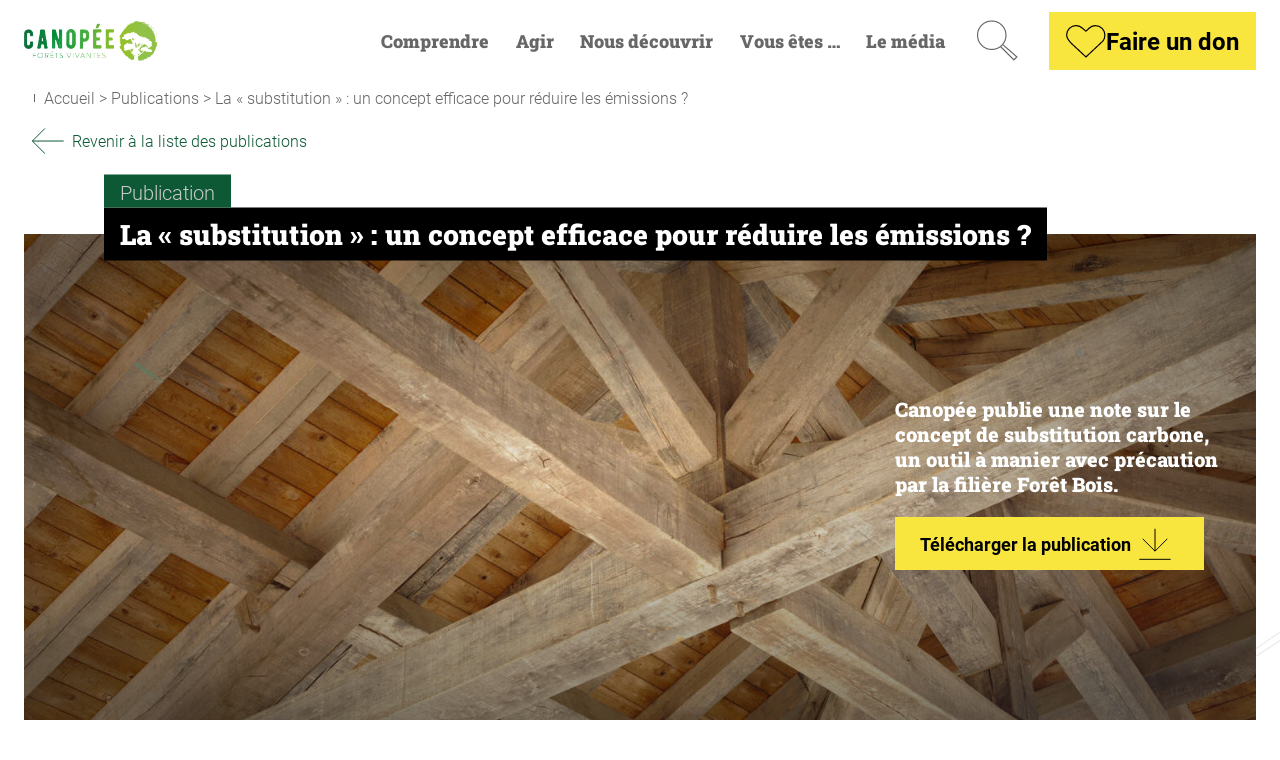

--- FILE ---
content_type: text/html; charset=UTF-8
request_url: https://www.canopee.ong/publications/la-substitution-un-concept-efficace-pour-reduire-les-emissions/
body_size: 12485
content:
<!DOCTYPE html>
<html lang="fr-FR" class="no-js">
<head>
<!-- Google Tag Manager -->
<script>(function(w,d,s,l,i){w[l]=w[l]||[];w[l].push({'gtm.start':
new Date().getTime(),event:'gtm.js'});var f=d.getElementsByTagName(s)[0],
j=d.createElement(s),dl=l!='dataLayer'?'&l='+l:'';j.async=true;j.src=
'https://www.googletagmanager.com/gtm.js?id='+i+dl;f.parentNode.insertBefore(j,f);
})(window,document,'script','dataLayer','GTM-NXC3LXMZ');</script>
<!-- End Google Tag Manager -->
<script type="text/javascript" src="/tarteaucitron/tarteaucitron.js"></script>

        <script type="text/javascript">
        tarteaucitron.init({
          "privacyUrl": "/mentions-legales/", 

          "hashtag": "#tarteaucitron", 
          "cookieName": "tarteaucitron", 
      
          "orientation": "bottom", 
            
          "groupServices": false, 
            
          "showAlertSmall": true, 
          "cookieslist": false, 

          "closePopup": false, 
          
          "showIcon": true, 
          "iconPosition": "BottomRight", 
            
          "adblocker": false, 
          "DenyAllCta" : true, 
          "AcceptAllCta" : true, 
          "highPrivacy": true, 
          "handleBrowserDNTRequest": false,

          "removeCredit": false, 
          "moreInfoLink": true, 
          "useExternalCss": false, 
          "useExternalJs": false, 
                            
          "readmoreLink": "/mentions-legales/",

          "mandatory": false,
        });
</script> 

<script type="text/javascript">
  (tarteaucitron.job = tarteaucitron.job || []).push('consentmatomo');
</script>

<script type="text/javascript">
  tarteaucitron.user.facebookpixelId = 'YOUR-ID'; tarteaucitron.user.facebookpixelMore = function () {};
  (tarteaucitron.job = tarteaucitron.job || []).push('facebookpixel');
</script>

<script type="text/javascript">
  (tarteaucitron.job = tarteaucitron.job || []).push('consentclarity');
</script>
<!-- Matomo Tag Manager -->
<script>
  var _mtm = window._mtm = window._mtm || [];
  _mtm.push({'mtm.startTime': (new Date().getTime()), 'event': 'mtm.Start'});
  (function() {
    var d=document, g=d.createElement('script'), s=d.getElementsByTagName('script')[0];
    g.async=true; g.src='https://analytics.canopee.ong/js/container_NzoSyRYC.js'; s.parentNode.insertBefore(g,s);
  })();
</script>
<!-- End Matomo Tag Manager -->
<!-- Matomo Tag Manager -->
<script>
var _mtm = window._mtm = window._mtm || [];
_mtm.push({'mtm.startTime': (new Date().getTime()), 'event': 'mtm.Start'});
var d=document, g=d.createElement('script'), s=d.getElementsByTagName('script')[0];
g.async=true; g.src='https://analytics.canopee-asso.org/js/container_NzoSyRYC.js'; s.parentNode.insertBefore(g,s);
</script>
<!-- End Matomo Tag Manager -->

  <meta name="msvalidate.01" content="B5761B73D623BC17A3E65F6B21D71F3C" />
  <meta charset="UTF-8">
  <meta name="viewport" content="width=device-width, initial-scale=1">
  <link rel="profile" href="https://gmpg.org/xfn/11">
  <meta name='robots' content='index, follow, max-image-preview:large, max-snippet:-1, max-video-preview:-1' />
	<style>img:is([sizes="auto" i], [sizes^="auto," i]) { contain-intrinsic-size: 3000px 1500px }</style>
	
	<title>La « substitution » : un concept efficace pour réduire les émissions ? - Canopée</title>
	<meta name="description" content="Canopée publie une note sur le concept de substitution carbone, un outil à manier avec précaution par la filière Forêt Bois." />
	<link rel="canonical" href="https://www.canopee.ong/publications/la-substitution-un-concept-efficace-pour-reduire-les-emissions/" />
	<meta property="og:locale" content="fr_FR" />
	<meta property="og:type" content="article" />
	<meta property="og:title" content="La « substitution » : un concept efficace pour réduire les émissions ? - Canopée" />
	<meta property="og:description" content="Canopée publie une note sur le concept de substitution carbone, un outil à manier avec précaution par la filière Forêt Bois." />
	<meta property="og:url" content="https://www.canopee.ong/publications/la-substitution-un-concept-efficace-pour-reduire-les-emissions/" />
	<meta property="og:site_name" content="Canopée" />
	<meta property="article:modified_time" content="2023-09-22T13:21:53+00:00" />
	<meta property="og:image" content="https://www.canopee.ong/wp-content/uploads/2023/07/shutterstock-145585210-1600x1066-1-800x533.jpg" />
	<meta property="og:image:width" content="800" />
	<meta property="og:image:height" content="533" />
	<meta property="og:image:type" content="image/jpeg" />
	<meta name="twitter:card" content="summary_large_image" />
	<meta name="twitter:label1" content="Durée de lecture estimée" />
	<meta name="twitter:data1" content="2 minutes" />
	<script type="application/ld+json" class="yoast-schema-graph">{"@context":"https://schema.org","@graph":[{"@type":"WebPage","@id":"https://www.canopee.ong/publications/la-substitution-un-concept-efficace-pour-reduire-les-emissions/","url":"https://www.canopee.ong/publications/la-substitution-un-concept-efficace-pour-reduire-les-emissions/","name":"La « substitution » : un concept efficace pour réduire les émissions ? - Canopée","isPartOf":{"@id":"https://www.canopee.ong/#website"},"primaryImageOfPage":{"@id":"https://www.canopee.ong/publications/la-substitution-un-concept-efficace-pour-reduire-les-emissions/#primaryimage"},"image":{"@id":"https://www.canopee.ong/publications/la-substitution-un-concept-efficace-pour-reduire-les-emissions/#primaryimage"},"thumbnailUrl":"https://www.canopee.ong/wp-content/uploads/2023/07/shutterstock-145585210-1600x1066-1.jpg","datePublished":"2023-07-21T15:19:42+00:00","dateModified":"2023-09-22T13:21:53+00:00","breadcrumb":{"@id":"https://www.canopee.ong/publications/la-substitution-un-concept-efficace-pour-reduire-les-emissions/#breadcrumb"},"inLanguage":"fr-FR","potentialAction":[{"@type":"ReadAction","target":["https://www.canopee.ong/publications/la-substitution-un-concept-efficace-pour-reduire-les-emissions/"]}]},{"@type":"ImageObject","inLanguage":"fr-FR","@id":"https://www.canopee.ong/publications/la-substitution-un-concept-efficace-pour-reduire-les-emissions/#primaryimage","url":"https://www.canopee.ong/wp-content/uploads/2023/07/shutterstock-145585210-1600x1066-1.jpg","contentUrl":"https://www.canopee.ong/wp-content/uploads/2023/07/shutterstock-145585210-1600x1066-1.jpg","width":1600,"height":1066},{"@type":"BreadcrumbList","@id":"https://www.canopee.ong/publications/la-substitution-un-concept-efficace-pour-reduire-les-emissions/#breadcrumb","itemListElement":[{"@type":"ListItem","position":1,"name":"Accueil","item":"https://www.canopee.ong/"},{"@type":"ListItem","position":2,"name":"Publications","item":"https://www.canopee.ong/publications/"},{"@type":"ListItem","position":3,"name":"La « substitution » : un concept efficace pour réduire les émissions ?"}]},{"@type":"WebSite","@id":"https://www.canopee.ong/#website","url":"https://www.canopee.ong/","name":"Canopée","description":"","potentialAction":[{"@type":"SearchAction","target":{"@type":"EntryPoint","urlTemplate":"https://www.canopee.ong/?s={search_term_string}"},"query-input":{"@type":"PropertyValueSpecification","valueRequired":true,"valueName":"search_term_string"}}],"inLanguage":"fr-FR"}]}</script>


<link rel='dns-prefetch' href='//embed.typeform.com' />
<link rel='stylesheet' id='wp-block-library-css' href='https://www.canopee.ong/wp-includes/css/dist/block-library/style.css?ver=6.8.3' media='all' />
<style id='global-styles-inline-css'>
:root{--wp--preset--aspect-ratio--square: 1;--wp--preset--aspect-ratio--4-3: 4/3;--wp--preset--aspect-ratio--3-4: 3/4;--wp--preset--aspect-ratio--3-2: 3/2;--wp--preset--aspect-ratio--2-3: 2/3;--wp--preset--aspect-ratio--16-9: 16/9;--wp--preset--aspect-ratio--9-16: 9/16;--wp--preset--color--black: #000000;--wp--preset--color--cyan-bluish-gray: #abb8c3;--wp--preset--color--white: #fff;--wp--preset--color--pale-pink: #f78da7;--wp--preset--color--vivid-red: #cf2e2e;--wp--preset--color--luminous-vivid-orange: #ff6900;--wp--preset--color--luminous-vivid-amber: #fcb900;--wp--preset--color--light-green-cyan: #7bdcb5;--wp--preset--color--vivid-green-cyan: #00d084;--wp--preset--color--pale-cyan-blue: #8ed1fc;--wp--preset--color--vivid-cyan-blue: #0693e3;--wp--preset--color--vivid-purple: #9b51e0;--wp--preset--color--primary: #0E5935;--wp--preset--color--primary-light: #10693E;--wp--preset--color--secondary: #F8E53E;--wp--preset--color--grey: #C9C9C9;--wp--preset--color--grey-dark: #676767;--wp--preset--color--grey-extra-light: #ECECEC;--wp--preset--color--almost-black: #1D1D1D;--wp--preset--gradient--vivid-cyan-blue-to-vivid-purple: linear-gradient(135deg,rgba(6,147,227,1) 0%,rgb(155,81,224) 100%);--wp--preset--gradient--light-green-cyan-to-vivid-green-cyan: linear-gradient(135deg,rgb(122,220,180) 0%,rgb(0,208,130) 100%);--wp--preset--gradient--luminous-vivid-amber-to-luminous-vivid-orange: linear-gradient(135deg,rgba(252,185,0,1) 0%,rgba(255,105,0,1) 100%);--wp--preset--gradient--luminous-vivid-orange-to-vivid-red: linear-gradient(135deg,rgba(255,105,0,1) 0%,rgb(207,46,46) 100%);--wp--preset--gradient--very-light-gray-to-cyan-bluish-gray: linear-gradient(135deg,rgb(238,238,238) 0%,rgb(169,184,195) 100%);--wp--preset--gradient--cool-to-warm-spectrum: linear-gradient(135deg,rgb(74,234,220) 0%,rgb(151,120,209) 20%,rgb(207,42,186) 40%,rgb(238,44,130) 60%,rgb(251,105,98) 80%,rgb(254,248,76) 100%);--wp--preset--gradient--blush-light-purple: linear-gradient(135deg,rgb(255,206,236) 0%,rgb(152,150,240) 100%);--wp--preset--gradient--blush-bordeaux: linear-gradient(135deg,rgb(254,205,165) 0%,rgb(254,45,45) 50%,rgb(107,0,62) 100%);--wp--preset--gradient--luminous-dusk: linear-gradient(135deg,rgb(255,203,112) 0%,rgb(199,81,192) 50%,rgb(65,88,208) 100%);--wp--preset--gradient--pale-ocean: linear-gradient(135deg,rgb(255,245,203) 0%,rgb(182,227,212) 50%,rgb(51,167,181) 100%);--wp--preset--gradient--electric-grass: linear-gradient(135deg,rgb(202,248,128) 0%,rgb(113,206,126) 100%);--wp--preset--gradient--midnight: linear-gradient(135deg,rgb(2,3,129) 0%,rgb(40,116,252) 100%);--wp--preset--font-size--small: clamp(0.813rem, 0.813rem + ((1vw - 0.2rem) * 0.234), 1rem);--wp--preset--font-size--medium: clamp(1.25rem, 1.25rem + ((1vw - 0.2rem) * 0.313), 1.5rem);--wp--preset--font-size--large: clamp(22.041px, 1.378rem + ((1vw - 3.2px) * 1.091), 36px);--wp--preset--font-size--x-large: clamp(25.014px, 1.563rem + ((1vw - 3.2px) * 1.327), 42px);--wp--preset--font-size--normal: clamp(1rem, 1rem + ((1vw - 0.2rem) * 0.313), 1.25rem);--wp--preset--font-size--big: clamp(1.5rem, 1.5rem + ((1vw - 0.2rem) * 0.781), 2.125rem);--wp--preset--font-family--roboto: "Roboto", Helvetica, Arial, sans-serif;--wp--preset--font-family--roboto-slab: "Roboto Slab", Helvetica, Arial, sans-serif;--wp--preset--spacing--20: 0.44rem;--wp--preset--spacing--30: 0.67rem;--wp--preset--spacing--40: 1rem;--wp--preset--spacing--50: 1.5rem;--wp--preset--spacing--60: 2.25rem;--wp--preset--spacing--70: 3.38rem;--wp--preset--spacing--80: 5.06rem;--wp--preset--shadow--natural: 6px 6px 9px rgba(0, 0, 0, 0.2);--wp--preset--shadow--deep: 12px 12px 50px rgba(0, 0, 0, 0.4);--wp--preset--shadow--sharp: 6px 6px 0px rgba(0, 0, 0, 0.2);--wp--preset--shadow--outlined: 6px 6px 0px -3px rgba(255, 255, 255, 1), 6px 6px rgba(0, 0, 0, 1);--wp--preset--shadow--crisp: 6px 6px 0px rgba(0, 0, 0, 1);}:where(body) { margin: 0; }.wp-site-blocks > .alignleft { float: left; margin-right: 2em; }.wp-site-blocks > .alignright { float: right; margin-left: 2em; }.wp-site-blocks > .aligncenter { justify-content: center; margin-left: auto; margin-right: auto; }:where(.wp-site-blocks) > * { margin-block-start: 24px; margin-block-end: 0; }:where(.wp-site-blocks) > :first-child { margin-block-start: 0; }:where(.wp-site-blocks) > :last-child { margin-block-end: 0; }:root { --wp--style--block-gap: 24px; }:root :where(.is-layout-flow) > :first-child{margin-block-start: 0;}:root :where(.is-layout-flow) > :last-child{margin-block-end: 0;}:root :where(.is-layout-flow) > *{margin-block-start: 24px;margin-block-end: 0;}:root :where(.is-layout-constrained) > :first-child{margin-block-start: 0;}:root :where(.is-layout-constrained) > :last-child{margin-block-end: 0;}:root :where(.is-layout-constrained) > *{margin-block-start: 24px;margin-block-end: 0;}:root :where(.is-layout-flex){gap: 24px;}:root :where(.is-layout-grid){gap: 24px;}.is-layout-flow > .alignleft{float: left;margin-inline-start: 0;margin-inline-end: 2em;}.is-layout-flow > .alignright{float: right;margin-inline-start: 2em;margin-inline-end: 0;}.is-layout-flow > .aligncenter{margin-left: auto !important;margin-right: auto !important;}.is-layout-constrained > .alignleft{float: left;margin-inline-start: 0;margin-inline-end: 2em;}.is-layout-constrained > .alignright{float: right;margin-inline-start: 2em;margin-inline-end: 0;}.is-layout-constrained > .aligncenter{margin-left: auto !important;margin-right: auto !important;}.is-layout-constrained > :where(:not(.alignleft):not(.alignright):not(.alignfull)){margin-left: auto !important;margin-right: auto !important;}body .is-layout-flex{display: flex;}.is-layout-flex{flex-wrap: wrap;align-items: center;}.is-layout-flex > :is(*, div){margin: 0;}body .is-layout-grid{display: grid;}.is-layout-grid > :is(*, div){margin: 0;}body{padding-top: 0px;padding-right: 0px;padding-bottom: 0px;padding-left: 0px;}a:where(:not(.wp-element-button)){text-decoration: underline;}h1{font-size: var(--wp--preset--font-size--big);}h2{font-size: var(--wp--preset--font-size--medium);}h3{font-size: var(--wp--preset--font-size--normal);}h4{font-size: var(--wp--preset--font-size--small);}h5{font-size: var(--wp--preset--font-size--small);}:root :where(.wp-element-button, .wp-block-button__link){background-color: var(--wp--preset--color--primary);border-radius: 0;border-width: 0;border-style: solid;color: var(--wp--preset--color--white);font-family: inherit;font-size: clamp(0.875rem, 0.875rem + ((1vw - 0.2rem) * 0.469), 1.25rem);font-weight: 700;line-height: inherit;padding: calc(0.667em + 2px) calc(1.333em + 2px);text-decoration: none;}.has-black-color{color: var(--wp--preset--color--black) !important;}.has-cyan-bluish-gray-color{color: var(--wp--preset--color--cyan-bluish-gray) !important;}.has-white-color{color: var(--wp--preset--color--white) !important;}.has-pale-pink-color{color: var(--wp--preset--color--pale-pink) !important;}.has-vivid-red-color{color: var(--wp--preset--color--vivid-red) !important;}.has-luminous-vivid-orange-color{color: var(--wp--preset--color--luminous-vivid-orange) !important;}.has-luminous-vivid-amber-color{color: var(--wp--preset--color--luminous-vivid-amber) !important;}.has-light-green-cyan-color{color: var(--wp--preset--color--light-green-cyan) !important;}.has-vivid-green-cyan-color{color: var(--wp--preset--color--vivid-green-cyan) !important;}.has-pale-cyan-blue-color{color: var(--wp--preset--color--pale-cyan-blue) !important;}.has-vivid-cyan-blue-color{color: var(--wp--preset--color--vivid-cyan-blue) !important;}.has-vivid-purple-color{color: var(--wp--preset--color--vivid-purple) !important;}.has-primary-color{color: var(--wp--preset--color--primary) !important;}.has-primary-light-color{color: var(--wp--preset--color--primary-light) !important;}.has-secondary-color{color: var(--wp--preset--color--secondary) !important;}.has-grey-color{color: var(--wp--preset--color--grey) !important;}.has-grey-dark-color{color: var(--wp--preset--color--grey-dark) !important;}.has-grey-extra-light-color{color: var(--wp--preset--color--grey-extra-light) !important;}.has-almost-black-color{color: var(--wp--preset--color--almost-black) !important;}.has-black-background-color{background-color: var(--wp--preset--color--black) !important;}.has-cyan-bluish-gray-background-color{background-color: var(--wp--preset--color--cyan-bluish-gray) !important;}.has-white-background-color{background-color: var(--wp--preset--color--white) !important;}.has-pale-pink-background-color{background-color: var(--wp--preset--color--pale-pink) !important;}.has-vivid-red-background-color{background-color: var(--wp--preset--color--vivid-red) !important;}.has-luminous-vivid-orange-background-color{background-color: var(--wp--preset--color--luminous-vivid-orange) !important;}.has-luminous-vivid-amber-background-color{background-color: var(--wp--preset--color--luminous-vivid-amber) !important;}.has-light-green-cyan-background-color{background-color: var(--wp--preset--color--light-green-cyan) !important;}.has-vivid-green-cyan-background-color{background-color: var(--wp--preset--color--vivid-green-cyan) !important;}.has-pale-cyan-blue-background-color{background-color: var(--wp--preset--color--pale-cyan-blue) !important;}.has-vivid-cyan-blue-background-color{background-color: var(--wp--preset--color--vivid-cyan-blue) !important;}.has-vivid-purple-background-color{background-color: var(--wp--preset--color--vivid-purple) !important;}.has-primary-background-color{background-color: var(--wp--preset--color--primary) !important;}.has-primary-light-background-color{background-color: var(--wp--preset--color--primary-light) !important;}.has-secondary-background-color{background-color: var(--wp--preset--color--secondary) !important;}.has-grey-background-color{background-color: var(--wp--preset--color--grey) !important;}.has-grey-dark-background-color{background-color: var(--wp--preset--color--grey-dark) !important;}.has-grey-extra-light-background-color{background-color: var(--wp--preset--color--grey-extra-light) !important;}.has-almost-black-background-color{background-color: var(--wp--preset--color--almost-black) !important;}.has-black-border-color{border-color: var(--wp--preset--color--black) !important;}.has-cyan-bluish-gray-border-color{border-color: var(--wp--preset--color--cyan-bluish-gray) !important;}.has-white-border-color{border-color: var(--wp--preset--color--white) !important;}.has-pale-pink-border-color{border-color: var(--wp--preset--color--pale-pink) !important;}.has-vivid-red-border-color{border-color: var(--wp--preset--color--vivid-red) !important;}.has-luminous-vivid-orange-border-color{border-color: var(--wp--preset--color--luminous-vivid-orange) !important;}.has-luminous-vivid-amber-border-color{border-color: var(--wp--preset--color--luminous-vivid-amber) !important;}.has-light-green-cyan-border-color{border-color: var(--wp--preset--color--light-green-cyan) !important;}.has-vivid-green-cyan-border-color{border-color: var(--wp--preset--color--vivid-green-cyan) !important;}.has-pale-cyan-blue-border-color{border-color: var(--wp--preset--color--pale-cyan-blue) !important;}.has-vivid-cyan-blue-border-color{border-color: var(--wp--preset--color--vivid-cyan-blue) !important;}.has-vivid-purple-border-color{border-color: var(--wp--preset--color--vivid-purple) !important;}.has-primary-border-color{border-color: var(--wp--preset--color--primary) !important;}.has-primary-light-border-color{border-color: var(--wp--preset--color--primary-light) !important;}.has-secondary-border-color{border-color: var(--wp--preset--color--secondary) !important;}.has-grey-border-color{border-color: var(--wp--preset--color--grey) !important;}.has-grey-dark-border-color{border-color: var(--wp--preset--color--grey-dark) !important;}.has-grey-extra-light-border-color{border-color: var(--wp--preset--color--grey-extra-light) !important;}.has-almost-black-border-color{border-color: var(--wp--preset--color--almost-black) !important;}.has-vivid-cyan-blue-to-vivid-purple-gradient-background{background: var(--wp--preset--gradient--vivid-cyan-blue-to-vivid-purple) !important;}.has-light-green-cyan-to-vivid-green-cyan-gradient-background{background: var(--wp--preset--gradient--light-green-cyan-to-vivid-green-cyan) !important;}.has-luminous-vivid-amber-to-luminous-vivid-orange-gradient-background{background: var(--wp--preset--gradient--luminous-vivid-amber-to-luminous-vivid-orange) !important;}.has-luminous-vivid-orange-to-vivid-red-gradient-background{background: var(--wp--preset--gradient--luminous-vivid-orange-to-vivid-red) !important;}.has-very-light-gray-to-cyan-bluish-gray-gradient-background{background: var(--wp--preset--gradient--very-light-gray-to-cyan-bluish-gray) !important;}.has-cool-to-warm-spectrum-gradient-background{background: var(--wp--preset--gradient--cool-to-warm-spectrum) !important;}.has-blush-light-purple-gradient-background{background: var(--wp--preset--gradient--blush-light-purple) !important;}.has-blush-bordeaux-gradient-background{background: var(--wp--preset--gradient--blush-bordeaux) !important;}.has-luminous-dusk-gradient-background{background: var(--wp--preset--gradient--luminous-dusk) !important;}.has-pale-ocean-gradient-background{background: var(--wp--preset--gradient--pale-ocean) !important;}.has-electric-grass-gradient-background{background: var(--wp--preset--gradient--electric-grass) !important;}.has-midnight-gradient-background{background: var(--wp--preset--gradient--midnight) !important;}.has-small-font-size{font-size: var(--wp--preset--font-size--small) !important;}.has-medium-font-size{font-size: var(--wp--preset--font-size--medium) !important;}.has-large-font-size{font-size: var(--wp--preset--font-size--large) !important;}.has-x-large-font-size{font-size: var(--wp--preset--font-size--x-large) !important;}.has-normal-font-size{font-size: var(--wp--preset--font-size--normal) !important;}.has-big-font-size{font-size: var(--wp--preset--font-size--big) !important;}.has-roboto-font-family{font-family: var(--wp--preset--font-family--roboto) !important;}.has-roboto-slab-font-family{font-family: var(--wp--preset--font-family--roboto-slab) !important;}
:root :where(.wp-block-pullquote){font-size: clamp(0.984em, 0.984rem + ((1vw - 0.2em) * 0.645), 1.5em);line-height: 1.6;}
:root :where(.wp-block-heading){font-family: var(--wp--preset--font-family--roboto-slab);font-weight: var(--font-weight-heavy);}
:root :where(p){font-size: var(--wp--preset--font-size--medium);line-height: 1.5;}
</style>
<link rel='stylesheet' id='x-style-css' href='https://www.canopee.ong/wp-content/themes/wp-canopee/dist/styles/main.css?ver=1702395979606' media='all' />
<link rel='stylesheet' id='override-style-css' href='https://www.canopee.ong/wp-content/themes/wp-canopee/override.css?ver=6.8.3' media='all' />
<script>(function(d){d.className = d.className.replace(/\bno-js\b/,'js')})(document.documentElement);</script>
<style class='wp-fonts-local'>
@font-face{font-family:Roboto;font-style:normal;font-weight:300;font-display:fallback;src:url('https://www.canopee.ong/wp-content/themes/wp-canopee/dist/fonts/roboto-light.woff2') format('woff2');font-stretch:normal;}
@font-face{font-family:Roboto;font-style:italic;font-weight:300;font-display:fallback;src:url('https://www.canopee.ong/wp-content/themes/wp-canopee/dist/fonts/roboto-lightitalic.woff2') format('woff2');font-stretch:normal;}
@font-face{font-family:Roboto;font-style:normal;font-weight:400;font-display:fallback;src:url('https://www.canopee.ong/wp-content/themes/wp-canopee/dist/fonts/roboto-regular.woff2') format('woff2');font-stretch:normal;}
@font-face{font-family:Roboto;font-style:italic;font-weight:400;font-display:fallback;src:url('https://www.canopee.ong/wp-content/themes/wp-canopee/dist/fonts/roboto-italic.woff2') format('woff2');font-stretch:normal;}
@font-face{font-family:Roboto;font-style:normal;font-weight:700;font-display:fallback;src:url('https://www.canopee.ong/wp-content/themes/wp-canopee/dist/fonts/roboto-bold.woff2') format('woff2');font-stretch:normal;}
@font-face{font-family:Roboto;font-style:italic;font-weight:700;font-display:fallback;src:url('https://www.canopee.ong/wp-content/themes/wp-canopee/dist/fonts/roboto-bolditalic.woff2') format('woff2');font-stretch:normal;}
@font-face{font-family:"Roboto Slab";font-style:auto;font-weight:400 900;font-display:fallback;src:url('https://www.canopee.ong/wp-content/themes/wp-canopee/dist/fonts/robotoslab-variablefont_wght.ttf') format('truetype');}
</style>
<link rel="icon" href="https://www.canopee.ong/wp-content/uploads/2023/09/cropped-logo-association-canopee-fav-32x32.webp" sizes="32x32" />
<link rel="icon" href="https://www.canopee.ong/wp-content/uploads/2023/09/cropped-logo-association-canopee-fav-192x192.webp" sizes="192x192" />
<link rel="apple-touch-icon" href="https://www.canopee.ong/wp-content/uploads/2023/09/cropped-logo-association-canopee-fav-180x180.webp" />
<meta name="msapplication-TileImage" content="https://www.canopee.ong/wp-content/uploads/2023/09/cropped-logo-association-canopee-fav-270x270.webp" />
  <script>const sc = document.createElement("script");sc.setAttribute("src", "https://don.canopee.ong/assets/overlay.js");document.head.appendChild(sc);</script>
</head>

<body class="wp-singular publication-template-default single single-publication postid-1317 wp-embed-responsive wp-theme-wp-canopee front-end" itemscope itemtype="https://schema.org/WebPage">
<!-- Google Tag Manager (noscript) -->
<noscript><iframe src="https://www.googletagmanager.com/ns.html?id=GTM-NXC3LXMZ"
height="0" width="0" style="display:none;visibility:hidden"></iframe></noscript>
<!-- End Google Tag Manager (noscript) -->


    <div class="mobile-menu js-mobile-menu mobile-menu--primary">
      <div class="mobile-menu__nav" role="dialog">

        <div class="mobile-menu__header">
          <a href="https://www.canopee.ong/" class="mobile-menu__logo" rel="home" itemprop="headline">
            <img src="https://www.canopee.ong/wp-content/uploads/2023/08/logo-canopee.png" alt="Logo de l&#039;association Canopée" class="site-header__logo" />          </a>
          
    <button class="js-menu-toggle menu-toggle">

      <span class="menu-toggle__icon">
        
    <svg aria-hidden="true" class="icon icon-menu">
            <use xlink:href="https://www.canopee.ong/wp-content/themes/wp-canopee/dist/sprite/sprite.svg?ver=1702395988564#icon-menu"></use>
    </svg>

            
    <svg aria-hidden="true" class="icon icon-close">
            <use xlink:href="https://www.canopee.ong/wp-content/themes/wp-canopee/dist/sprite/sprite.svg?ver=1702395988564#icon-close"></use>
    </svg>

          </span>

      
      <span class="menu-toggle__label-open">
        Ouvrir le menu      </span>

      <span class="menu-toggle__label-close">
        Fermer le menu      </span>

    </button>

            </div>

                  <div class="mobile-menu__actions">
            <button class="mobile-menu__close-submenu">
    <svg aria-hidden="true" class="icon icon-arrow-left">
            <use xlink:href="https://www.canopee.ong/wp-content/themes/wp-canopee/dist/sprite/sprite.svg?ver=1702395988564#icon-arrow-left"></use>
    </svg>

    </button>
            
    <form class="search-form--menu-mobile search-form" id="search-form-1" role="search" method="get" action="https://www.canopee.ong/" aria-expanded="false">

      <label for="search-form-input-1" class="search-form__label screen-reader-text">
        Recherche sur le site Web      </label>

      <input
        type="search"
        class="search-form__input"
        id="search-form-input-1"
        name="s"
        value=""
        placeholder="Votre recherche"
        autocomplete="off"
      />

      <button type="submit" class="search-form__submit">
        
    <svg aria-hidden="true" class="icon icon-magnifier">
            <use xlink:href="https://www.canopee.ong/wp-content/themes/wp-canopee/dist/sprite/sprite.svg?ver=1702395988564#icon-magnifier"></use>
    </svg>

            <span class="screen-reader-text">Rechercher</span>
      </button>

    </form>

              </div>
        
        <div class="mobile-menu__nav__inner">
          
    <nav class="js-navigation primary-navigation header-navigation" data-navigation-type="mobile" aria-label="Menu primaire" itemscope itemtype="https://schema.org/SiteNavigationElement">

      <ul id="menu-menu-principal-du-site" class="primary-navigation__items"><li id="menu-item-63" class="menu-item menu-item-type-custom menu-item-object-custom menu-item-has-children menu-item-63"><span class="menu-item__link"><a href="#">Comprendre</a><button class="menu-item__caret js-menu-caret">
    <svg class="menu-item__caret__icon menu-item__caret__icon--mobile menu-item__caret__icon--open icon icon-arrow-right" aria-hidden="true">
            <use xlink:href="https://www.canopee.ong/wp-content/themes/wp-canopee/dist/sprite/sprite.svg?ver=1702395988564#icon-arrow-right"></use>
    </svg>

    
    <svg class="menu-item__caret__icon menu-item__caret__icon--mobile menu-item__caret__icon--close icon icon-arrow-right" aria-hidden="true">
            <use xlink:href="https://www.canopee.ong/wp-content/themes/wp-canopee/dist/sprite/sprite.svg?ver=1702395988564#icon-arrow-right"></use>
    </svg>

    <span class="menu-item__caret__text-open">Ouvrir le sous-menu</span><span class="menu-item__caret__text-close">Fermer le sous-menu</span></button></span>
<ul class="sub-menu">
	<li id="menu-item-155" class="menu-item menu-item-type-post_type_archive menu-item-object-dossier menu-item-155"><p class="menu-item__hint">Comprendre</p><span class="menu-item__link"><a href="https://www.canopee.ong/dossiers/">Dossiers</a></span></li>
	<li id="menu-item-120" class="menu-item menu-item-type-post_type_archive menu-item-object-question menu-item-120"><span class="menu-item__link"><a href="https://www.canopee.ong/3-questions/">3 questions à un scientifique</a></span></li>
	<li id="menu-item-122" class="menu-item menu-item-type-post_type_archive menu-item-object-publication menu-item-122"><span class="menu-item__link"><a href="https://www.canopee.ong/publications/">Nos publications</a></span></li>
	<li id="menu-item-123" class="menu-item menu-item-type-post_type_archive menu-item-object-faq menu-item-123"><span class="menu-item__link"><a href="https://www.canopee.ong/faq/">FAQ</a></span></li>
</ul>
</li>
<li id="menu-item-64" class="menu-item menu-item-type-custom menu-item-object-custom menu-item-has-children menu-item-64"><span class="menu-item__link"><a href="#">Agir</a><button class="menu-item__caret js-menu-caret">
    <svg class="menu-item__caret__icon menu-item__caret__icon--mobile menu-item__caret__icon--open icon icon-arrow-right" aria-hidden="true">
            <use xlink:href="https://www.canopee.ong/wp-content/themes/wp-canopee/dist/sprite/sprite.svg?ver=1702395988564#icon-arrow-right"></use>
    </svg>

    
    <svg class="menu-item__caret__icon menu-item__caret__icon--mobile menu-item__caret__icon--close icon icon-arrow-right" aria-hidden="true">
            <use xlink:href="https://www.canopee.ong/wp-content/themes/wp-canopee/dist/sprite/sprite.svg?ver=1702395988564#icon-arrow-right"></use>
    </svg>

    <span class="menu-item__caret__text-open">Ouvrir le sous-menu</span><span class="menu-item__caret__text-close">Fermer le sous-menu</span></button></span>
<ul class="sub-menu">
	<li id="menu-item-126" class="menu-item menu-item-type-post_type_archive menu-item-object-campagne menu-item-126"><p class="menu-item__hint">Agir</p><span class="menu-item__link"><a href="https://www.canopee.ong/campagnes/">Nos campagnes</a></span></li>
	<li id="menu-item-127" class="menu-item menu-item-type-post_type_archive menu-item-object-petition menu-item-127"><span class="menu-item__link"><a href="https://www.canopee.ong/petitions/">Nos pétitions</a></span></li>
	<li id="menu-item-128" class="menu-item menu-item-type-post_type menu-item-object-page menu-item-128"><span class="menu-item__link"><a href="https://www.canopee.ong/impact/">Notre impact</a></span></li>
	<li id="menu-item-129" class="menu-item menu-item-type-post_type menu-item-object-page menu-item-129"><span class="menu-item__link"><a href="https://www.canopee.ong/devenir-donateur/">Devenir donateur</a></span></li>
	<li id="menu-item-7480" class="menu-item menu-item-type-custom menu-item-object-custom menu-item-7480"><span class="menu-item__link"><a href="https://www.canopee.ong/devenir-donateur/#devenir-adherent">Devenir adhérent</a></span></li>
	<li id="menu-item-130" class="menu-item menu-item-type-custom menu-item-object-custom menu-item-130"><span class="menu-item__link"><a target="_blank" rel="nofollow noopener" href="https://www.canopee.ong/devenir-benevole/">Devenir bénévole</a></span></li>
	<li id="menu-item-125" class="menu-item menu-item-type-post_type_archive menu-item-object-action menu-item-125"><span class="menu-item__link"><a href="https://www.canopee.ong/actions/">Interpeller un décideur</a></span></li>
</ul>
</li>
<li id="menu-item-65" class="menu-item menu-item-type-custom menu-item-object-custom menu-item-has-children menu-item-65"><span class="menu-item__link"><a href="#">Nous découvrir</a><button class="menu-item__caret js-menu-caret">
    <svg class="menu-item__caret__icon menu-item__caret__icon--mobile menu-item__caret__icon--open icon icon-arrow-right" aria-hidden="true">
            <use xlink:href="https://www.canopee.ong/wp-content/themes/wp-canopee/dist/sprite/sprite.svg?ver=1702395988564#icon-arrow-right"></use>
    </svg>

    
    <svg class="menu-item__caret__icon menu-item__caret__icon--mobile menu-item__caret__icon--close icon icon-arrow-right" aria-hidden="true">
            <use xlink:href="https://www.canopee.ong/wp-content/themes/wp-canopee/dist/sprite/sprite.svg?ver=1702395988564#icon-arrow-right"></use>
    </svg>

    <span class="menu-item__caret__text-open">Ouvrir le sous-menu</span><span class="menu-item__caret__text-close">Fermer le sous-menu</span></button></span>
<ul class="sub-menu">
	<li id="menu-item-135" class="menu-item menu-item-type-post_type menu-item-object-page menu-item-135"><p class="menu-item__hint">Nous découvrir</p><span class="menu-item__link"><a href="https://www.canopee.ong/notre-mission/">Mission et valeurs</a></span></li>
	<li id="menu-item-134" class="menu-item menu-item-type-post_type menu-item-object-page menu-item-134"><span class="menu-item__link"><a href="https://www.canopee.ong/notre-equipe/">Équipe</a></span></li>
	<li id="menu-item-3039" class="menu-item menu-item-type-post_type menu-item-object-page menu-item-3039"><span class="menu-item__link"><a href="https://www.canopee.ong/nos-partenaires/">Notre réseau</a></span></li>
	<li id="menu-item-132" class="menu-item menu-item-type-post_type menu-item-object-page menu-item-132"><span class="menu-item__link"><a href="https://www.canopee.ong/financement-et-rapport-dactivite/">Financement et rapport d’activité</a></span></li>
	<li id="menu-item-1638" class="menu-item menu-item-type-post_type_archive menu-item-object-revue_presse menu-item-1638"><span class="menu-item__link"><a href="https://www.canopee.ong/revues-presse/">Revue de presse</a></span></li>
</ul>
</li>
<li id="menu-item-66" class="menu-item menu-item-type-custom menu-item-object-custom menu-item-has-children menu-item-66"><span class="menu-item__link"><a href="#">Vous êtes &#8230;</a><button class="menu-item__caret js-menu-caret">
    <svg class="menu-item__caret__icon menu-item__caret__icon--mobile menu-item__caret__icon--open icon icon-arrow-right" aria-hidden="true">
            <use xlink:href="https://www.canopee.ong/wp-content/themes/wp-canopee/dist/sprite/sprite.svg?ver=1702395988564#icon-arrow-right"></use>
    </svg>

    
    <svg class="menu-item__caret__icon menu-item__caret__icon--mobile menu-item__caret__icon--close icon icon-arrow-right" aria-hidden="true">
            <use xlink:href="https://www.canopee.ong/wp-content/themes/wp-canopee/dist/sprite/sprite.svg?ver=1702395988564#icon-arrow-right"></use>
    </svg>

    <span class="menu-item__caret__text-open">Ouvrir le sous-menu</span><span class="menu-item__caret__text-close">Fermer le sous-menu</span></button></span>
<ul class="sub-menu">
	<li id="menu-item-150" class="menu-item menu-item-type-post_type menu-item-object-page menu-item-150"><p class="menu-item__hint">Vous êtes &#8230;</p><span class="menu-item__link"><a href="https://www.canopee.ong/journaliste/">Un·e journaliste</a></span></li>
	<li id="menu-item-149" class="menu-item menu-item-type-post_type menu-item-object-page menu-item-149"><span class="menu-item__link"><a href="https://www.canopee.ong/decideur%c2%b7se-politique/">Un·e décideur·se politique</a></span></li>
	<li id="menu-item-148" class="menu-item menu-item-type-post_type menu-item-object-page menu-item-148"><span class="menu-item__link"><a href="https://www.canopee.ong/entreprise/">Une entreprise</a></span></li>
	<li id="menu-item-147" class="menu-item menu-item-type-post_type menu-item-object-page menu-item-147"><span class="menu-item__link"><a href="https://www.canopee.ong/lanceur%c2%b7se-dalerte/">Un·e lanceur·se d’alerte</a></span></li>
</ul>
</li>
<li id="menu-item-67" class="menu-item--le-media menu-item menu-item-type-post_type menu-item-object-page current_page_parent menu-item-67"><span class="menu-item__link"><a target="_blank" rel="noopener" href="https://www.canopee.ong/le-media/"><span class="rotating-media">Le média</span>
    <svg aria-hidden="true" class="icon icon-link-external">
            <use xlink:href="https://www.canopee.ong/wp-content/themes/wp-canopee/dist/sprite/sprite.svg?ver=1702395988564#icon-link-external"></use>
    </svg>

    </a></span></li>
<li class="menu-item menu-item--search"><span class="menu-item__link"><a class="menu-search" href="https://www.canopee.ong/?s=">
    <svg aria-hidden="true" class="icon icon-magnifier">
            <use xlink:href="https://www.canopee.ong/wp-content/themes/wp-canopee/dist/sprite/sprite.svg?ver=1702395988564#icon-magnifier"></use>
    </svg>

    <span class="screen-reader-text">Recherche</span></span></a></li><li class="menu-cta"><a class="button-accent button-icon rgive-button" title="Faire un don"href="https://don.canopee.ong/mon-don/" rel="nofollow" target="_blank">
    <svg aria-hidden="true" class="icon icon-heart">
            <use xlink:href="https://www.canopee.ong/wp-content/themes/wp-canopee/dist/sprite/sprite.svg?ver=1702395988564#icon-heart"></use>
    </svg>

    Faire un don</a></li></a></li></ul>
    </nav>

        </div>

        <div class="mobile-menu__footer">
                      <a class="button-accent" href="https://www.canopee.ong/devenir-donateur/" target="_self">
              Faire un don
            </a>
                            </div>

      </div>
      <div class="mobile-menu__overlay" data-a11y-dialog-hide tabindex="-1"></div>
    </div>


<div id="page" class="site js-page">

  <a class="skip-to-content" href="#content">Aller au contenu</a>

      <header class="site-header" id="masthead" itemscope itemtype="https://schema.org/WPHeader">

      <div class="site-header__inner">

        <div class="site-header__branding">
          <a href="https://www.canopee.ong/" class="site-header__title" rel="home" itemprop="headline">
            <img src="https://www.canopee.ong/wp-content/uploads/2023/08/logo-canopee.png" alt="Logo de l&#039;association Canopée" class="site-header__logo" />          </a>
        </div>

        <a class="site-header__search" href="https://www.canopee.ong/?s=">
          
    <svg aria-hidden="true" class="icon icon-magnifier">
            <use xlink:href="https://www.canopee.ong/wp-content/themes/wp-canopee/dist/sprite/sprite.svg?ver=1702395988564#icon-magnifier"></use>
    </svg>

              <span class="screen-reader-text">Recherche</span>
        </a>

        
    <button class="js-menu-toggle menu-toggle">

      <span class="menu-toggle__icon">
        
    <svg aria-hidden="true" class="icon icon-menu">
            <use xlink:href="https://www.canopee.ong/wp-content/themes/wp-canopee/dist/sprite/sprite.svg?ver=1702395988564#icon-menu"></use>
    </svg>

            
    <svg aria-hidden="true" class="icon icon-close">
            <use xlink:href="https://www.canopee.ong/wp-content/themes/wp-canopee/dist/sprite/sprite.svg?ver=1702395988564#icon-close"></use>
    </svg>

          </span>

      
      <span class="menu-toggle__label-open">
        Ouvrir le menu      </span>

      <span class="menu-toggle__label-close">
        Fermer le menu      </span>

    </button>

    
        <div class="site-header__menus">
          
    <nav class="site-header__main desktop-menu js-navigation primary-navigation header-navigation" data-navigation-type="desktop" aria-label="Menu primaire" itemscope itemtype="https://schema.org/SiteNavigationElement">

      <ul id="menu-menu-principal-du-site-1" class="primary-navigation__items"><li class="menu-item menu-item-type-custom menu-item-object-custom menu-item-has-children menu-item-63"><span class="menu-item__link"><a href="#">Comprendre</a><button class="menu-item__caret js-menu-caret">
    <svg class="menu-item__caret__icon menu-item__caret__icon--mobile menu-item__caret__icon--open icon icon-arrow-right" aria-hidden="true">
            <use xlink:href="https://www.canopee.ong/wp-content/themes/wp-canopee/dist/sprite/sprite.svg?ver=1702395988564#icon-arrow-right"></use>
    </svg>

    
    <svg class="menu-item__caret__icon menu-item__caret__icon--mobile menu-item__caret__icon--close icon icon-arrow-right" aria-hidden="true">
            <use xlink:href="https://www.canopee.ong/wp-content/themes/wp-canopee/dist/sprite/sprite.svg?ver=1702395988564#icon-arrow-right"></use>
    </svg>

    <span class="menu-item__caret__text-open">Ouvrir le sous-menu</span><span class="menu-item__caret__text-close">Fermer le sous-menu</span></button></span>
<ul class="sub-menu">
	<li class="menu-item menu-item-type-post_type_archive menu-item-object-dossier menu-item-155"><p class="menu-item__hint">Comprendre</p><span class="menu-item__link"><a href="https://www.canopee.ong/dossiers/">Dossiers</a></span></li>
	<li class="menu-item menu-item-type-post_type_archive menu-item-object-question menu-item-120"><span class="menu-item__link"><a href="https://www.canopee.ong/3-questions/">3 questions à un scientifique</a></span></li>
	<li class="menu-item menu-item-type-post_type_archive menu-item-object-publication menu-item-122"><span class="menu-item__link"><a href="https://www.canopee.ong/publications/">Nos publications</a></span></li>
	<li class="menu-item menu-item-type-post_type_archive menu-item-object-faq menu-item-123"><span class="menu-item__link"><a href="https://www.canopee.ong/faq/">FAQ</a></span></li>
</ul>
</li>
<li class="menu-item menu-item-type-custom menu-item-object-custom menu-item-has-children menu-item-64"><span class="menu-item__link"><a href="#">Agir</a><button class="menu-item__caret js-menu-caret">
    <svg class="menu-item__caret__icon menu-item__caret__icon--mobile menu-item__caret__icon--open icon icon-arrow-right" aria-hidden="true">
            <use xlink:href="https://www.canopee.ong/wp-content/themes/wp-canopee/dist/sprite/sprite.svg?ver=1702395988564#icon-arrow-right"></use>
    </svg>

    
    <svg class="menu-item__caret__icon menu-item__caret__icon--mobile menu-item__caret__icon--close icon icon-arrow-right" aria-hidden="true">
            <use xlink:href="https://www.canopee.ong/wp-content/themes/wp-canopee/dist/sprite/sprite.svg?ver=1702395988564#icon-arrow-right"></use>
    </svg>

    <span class="menu-item__caret__text-open">Ouvrir le sous-menu</span><span class="menu-item__caret__text-close">Fermer le sous-menu</span></button></span>
<ul class="sub-menu">
	<li class="menu-item menu-item-type-post_type_archive menu-item-object-campagne menu-item-126"><p class="menu-item__hint">Agir</p><span class="menu-item__link"><a href="https://www.canopee.ong/campagnes/">Nos campagnes</a></span></li>
	<li class="menu-item menu-item-type-post_type_archive menu-item-object-petition menu-item-127"><span class="menu-item__link"><a href="https://www.canopee.ong/petitions/">Nos pétitions</a></span></li>
	<li class="menu-item menu-item-type-post_type menu-item-object-page menu-item-128"><span class="menu-item__link"><a href="https://www.canopee.ong/impact/">Notre impact</a></span></li>
	<li class="menu-item menu-item-type-post_type menu-item-object-page menu-item-129"><span class="menu-item__link"><a href="https://www.canopee.ong/devenir-donateur/">Devenir donateur</a></span></li>
	<li class="menu-item menu-item-type-custom menu-item-object-custom menu-item-7480"><span class="menu-item__link"><a href="https://www.canopee.ong/devenir-donateur/#devenir-adherent">Devenir adhérent</a></span></li>
	<li class="menu-item menu-item-type-custom menu-item-object-custom menu-item-130"><span class="menu-item__link"><a target="_blank" rel="nofollow noopener" href="https://www.canopee.ong/devenir-benevole/">Devenir bénévole</a></span></li>
	<li class="menu-item menu-item-type-post_type_archive menu-item-object-action menu-item-125"><span class="menu-item__link"><a href="https://www.canopee.ong/actions/">Interpeller un décideur</a></span></li>
</ul>
</li>
<li class="menu-item menu-item-type-custom menu-item-object-custom menu-item-has-children menu-item-65"><span class="menu-item__link"><a href="#">Nous découvrir</a><button class="menu-item__caret js-menu-caret">
    <svg class="menu-item__caret__icon menu-item__caret__icon--mobile menu-item__caret__icon--open icon icon-arrow-right" aria-hidden="true">
            <use xlink:href="https://www.canopee.ong/wp-content/themes/wp-canopee/dist/sprite/sprite.svg?ver=1702395988564#icon-arrow-right"></use>
    </svg>

    
    <svg class="menu-item__caret__icon menu-item__caret__icon--mobile menu-item__caret__icon--close icon icon-arrow-right" aria-hidden="true">
            <use xlink:href="https://www.canopee.ong/wp-content/themes/wp-canopee/dist/sprite/sprite.svg?ver=1702395988564#icon-arrow-right"></use>
    </svg>

    <span class="menu-item__caret__text-open">Ouvrir le sous-menu</span><span class="menu-item__caret__text-close">Fermer le sous-menu</span></button></span>
<ul class="sub-menu">
	<li class="menu-item menu-item-type-post_type menu-item-object-page menu-item-135"><p class="menu-item__hint">Nous découvrir</p><span class="menu-item__link"><a href="https://www.canopee.ong/notre-mission/">Mission et valeurs</a></span></li>
	<li class="menu-item menu-item-type-post_type menu-item-object-page menu-item-134"><span class="menu-item__link"><a href="https://www.canopee.ong/notre-equipe/">Équipe</a></span></li>
	<li class="menu-item menu-item-type-post_type menu-item-object-page menu-item-3039"><span class="menu-item__link"><a href="https://www.canopee.ong/nos-partenaires/">Notre réseau</a></span></li>
	<li class="menu-item menu-item-type-post_type menu-item-object-page menu-item-132"><span class="menu-item__link"><a href="https://www.canopee.ong/financement-et-rapport-dactivite/">Financement et rapport d’activité</a></span></li>
	<li class="menu-item menu-item-type-post_type_archive menu-item-object-revue_presse menu-item-1638"><span class="menu-item__link"><a href="https://www.canopee.ong/revues-presse/">Revue de presse</a></span></li>
</ul>
</li>
<li class="menu-item menu-item-type-custom menu-item-object-custom menu-item-has-children menu-item-66"><span class="menu-item__link"><a href="#">Vous êtes &#8230;</a><button class="menu-item__caret js-menu-caret">
    <svg class="menu-item__caret__icon menu-item__caret__icon--mobile menu-item__caret__icon--open icon icon-arrow-right" aria-hidden="true">
            <use xlink:href="https://www.canopee.ong/wp-content/themes/wp-canopee/dist/sprite/sprite.svg?ver=1702395988564#icon-arrow-right"></use>
    </svg>

    
    <svg class="menu-item__caret__icon menu-item__caret__icon--mobile menu-item__caret__icon--close icon icon-arrow-right" aria-hidden="true">
            <use xlink:href="https://www.canopee.ong/wp-content/themes/wp-canopee/dist/sprite/sprite.svg?ver=1702395988564#icon-arrow-right"></use>
    </svg>

    <span class="menu-item__caret__text-open">Ouvrir le sous-menu</span><span class="menu-item__caret__text-close">Fermer le sous-menu</span></button></span>
<ul class="sub-menu">
	<li class="menu-item menu-item-type-post_type menu-item-object-page menu-item-150"><p class="menu-item__hint">Vous êtes &#8230;</p><span class="menu-item__link"><a href="https://www.canopee.ong/journaliste/">Un·e journaliste</a></span></li>
	<li class="menu-item menu-item-type-post_type menu-item-object-page menu-item-149"><span class="menu-item__link"><a href="https://www.canopee.ong/decideur%c2%b7se-politique/">Un·e décideur·se politique</a></span></li>
	<li class="menu-item menu-item-type-post_type menu-item-object-page menu-item-148"><span class="menu-item__link"><a href="https://www.canopee.ong/entreprise/">Une entreprise</a></span></li>
	<li class="menu-item menu-item-type-post_type menu-item-object-page menu-item-147"><span class="menu-item__link"><a href="https://www.canopee.ong/lanceur%c2%b7se-dalerte/">Un·e lanceur·se d’alerte</a></span></li>
</ul>
</li>
<li class="menu-item--le-media menu-item menu-item-type-post_type menu-item-object-page current_page_parent menu-item-67"><span class="menu-item__link"><a target="_blank" rel="noopener" href="https://www.canopee.ong/le-media/"><span class="rotating-media">Le média</span>
    <svg aria-hidden="true" class="icon icon-link-external">
            <use xlink:href="https://www.canopee.ong/wp-content/themes/wp-canopee/dist/sprite/sprite.svg?ver=1702395988564#icon-link-external"></use>
    </svg>

    </a></span></li>
<li class="menu-item menu-item--search"><span class="menu-item__link"><a class="menu-search" href="https://www.canopee.ong/?s=">
    <svg aria-hidden="true" class="icon icon-magnifier">
            <use xlink:href="https://www.canopee.ong/wp-content/themes/wp-canopee/dist/sprite/sprite.svg?ver=1702395988564#icon-magnifier"></use>
    </svg>

    <span class="screen-reader-text">Recherche</span></span></a></li><li class="menu-cta"><a class="button-accent button-icon rgive-button" title="Faire un don"href="https://don.canopee.ong/mon-don/" rel="nofollow" target="_blank">
    <svg aria-hidden="true" class="icon icon-heart">
            <use xlink:href="https://www.canopee.ong/wp-content/themes/wp-canopee/dist/sprite/sprite.svg?ver=1702395988564#icon-heart"></use>
    </svg>

    Faire un don</a></li></a></li></ul>
    </nav>


        </div>

      </div>

    </header>

  <div id="content" class="site-content" role="main" itemscope itemprop="mainContentOfPage">

    
    <div class="breadcrumbs-container">
      <div class="breadcrumbs-container__inner">
        <p class="breadcrumbs"><span><span><a href="https://www.canopee.ong/">Accueil</a></span> &gt; <span><a href="https://www.canopee.ong/publications/">Publications</a></span> &gt; <span class="breadcrumb_last" aria-current="page">La « substitution » : un concept efficace pour réduire les émissions ?</span></span></p>      </div>
    </div>


<div id="primary" class="primary primary--single-publication">

  
<article class="entry-publication post-1317 publication type-publication status-publish has-post-thumbnail hentry publication_tag-bioenergies">

  
    <div class="back-link">
      <a href="https://www.canopee.ong/publications/" class="arrow-link">
        
    <svg aria-hidden="true" class="icon icon-arrow-left">
            <use xlink:href="https://www.canopee.ong/wp-content/themes/wp-canopee/dist/sprite/sprite.svg?ver=1702395988564#icon-arrow-left"></use>
    </svg>

    Revenir à la liste des publications      </a>
    </div>

  
  
    <header class="hero--align-center hero hero--has-media hero--has-tag-title hero--has-tag-label">

      <div class="hero__inner">
        
                  <div class="hero__top">
                          <span class="label-tag label-tag--primary">Publication</span>            
                          <h1 class="hero__top__title">La « substitution » : un concept efficace pour réduire les émissions ?</h1>
                      </div>
        
        <div class="hero__container cover-image cover-image--hero">

          <div class="hero__content">

            
                          <div class="hero__description">
                Canopée publie une note sur le concept de substitution carbone, un outil à manier avec précaution par la filière Forêt Bois.              </div>
            
            
                          <div class="hero__cta">
                <a class="button-accent button-icon button-icon--download button-accent--text-sm" href="https://www.canopee.ong/wp-content/uploads/2023/07/canopee-substitution-carbone-filiere-bois.pdf" rel="nofollow noopener" target="_blank">
                  Télécharger la publication
    <svg aria-hidden="true" class="icon icon-download">
            <use xlink:href="https://www.canopee.ong/wp-content/themes/wp-canopee/dist/sprite/sprite.svg?ver=1702395988564#icon-download"></use>
    </svg>

                    </a>
              </div>
            
            
          </div>

                      <div class="cover-image__background">
              <div class="cover-image__background__image">
                
    <img src="https://www.canopee.ong/wp-content/uploads/2023/07/shutterstock-145585210-1600x1066-1-1500x1066.jpg" width="1500" height="1066" srcset="https://www.canopee.ong/wp-content/uploads/2023/07/shutterstock-145585210-1600x1066-1.jpg 1600w, https://www.canopee.ong/wp-content/uploads/2023/07/shutterstock-145585210-1600x1066-1-1600x750.jpg 1600w, https://www.canopee.ong/wp-content/uploads/2023/07/shutterstock-145585210-1600x1066-1-1500x1066.jpg 1500w, https://www.canopee.ong/wp-content/uploads/2023/07/shutterstock-145585210-1600x1066-1-800x600.jpg 800w" sizes="100vw" alt="" loading="lazy" decoding="async" />

              </div>
              <div class="cover-image__background__dimming"></div>
            </div>
                  </div>
      </div>

    </header>


  <div class="single-publication-content">

    <div class="single-mobile">
      <div class="single-actions__metas single-mobile__metas">
        <span class="font-light">Publié le <time class="entry-date published updated" datetime="2023-07-21T17:19:42+02:00">21/07/2023</time></span>        <span class="font-light"> Rédigé par <span class="author vcard">Canopée</span></span>      </div>

              <p class="single-mobile__description">Canopée publie une note sur le concept de substitution carbone, un outil à manier avec précaution par la filière Forêt Bois.</p>
          </div>

    <div class="single-actions">
      <div class="single-actions__share">
            <div class="social-share" aria-label="Partager">

      <div class="social-share__header">
        <p class="social-share__header__title">Partager</p>
        <div class="social-share__header__separator"></div>
        <button class="button-nostyle social-share__header__trigger">
          
    <svg aria-hidden="true" class="icon icon-carret-down-primary">
            <use xlink:href="https://www.canopee.ong/wp-content/themes/wp-canopee/dist/sprite/sprite.svg?ver=1702395988564#icon-carret-down-primary"></use>
    </svg>

            </button>
      </div>

      <div class="social-share__content">
        <a class="social-share__link social-share__link--facebook" href="https://www.facebook.com/sharer/sharer.php?u=https://www.canopee.ong/publications/la-substitution-un-concept-efficace-pour-reduire-les-emissions/" target="_blank">
          
    <svg aria-hidden="true" class="icon icon-share-facebook">
            <use xlink:href="https://www.canopee.ong/wp-content/themes/wp-canopee/dist/sprite/sprite.svg?ver=1702395988564#icon-share-facebook"></use>
    </svg>

              <span class="social-share__link__label">Partager sur Facebook</span>
        </a>

        <a class="social-share__link social-share__link--twitter" href="https://twitter.com/share?url=https://www.canopee.ong/publications/la-substitution-un-concept-efficace-pour-reduire-les-emissions/" target="_blank">
          
    <svg aria-hidden="true" class="icon icon-share-twitter">
            <use xlink:href="https://www.canopee.ong/wp-content/themes/wp-canopee/dist/sprite/sprite.svg?ver=1702395988564#icon-share-twitter"></use>
    </svg>

              <span class="social-share__link__label">Partager sur Twitter</span>
        </a>

        <a class="social-share__link social-share__link--linkedin" href="https://www.linkedin.com/shareArticle?mini=true&#038;title=La%20« substitution »%20:%20un%20concept%20efficace%20pour%20réduire%20les%20émissions%20?&#038;url=https://www.canopee.ong/publications/la-substitution-un-concept-efficace-pour-reduire-les-emissions/" target="_blank">
          
    <svg aria-hidden="true" class="icon icon-share-linkedin">
            <use xlink:href="https://www.canopee.ong/wp-content/themes/wp-canopee/dist/sprite/sprite.svg?ver=1702395988564#icon-share-linkedin"></use>
    </svg>

              <span class="social-share__link__label">Partager sur LinkedIn</span>
        </a>

        <a class="social-share__link social-share__link--whatsapp" href="https://api.whatsapp.com/send?text=La%20« substitution »%20:%20un%20concept%20efficace%20pour%20réduire%20les%20émissions%20?%20-%20https://www.canopee.ong/publications/la-substitution-un-concept-efficace-pour-reduire-les-emissions/" target="_blank">
          
    <svg aria-hidden="true" class="icon icon-share-whatsapp">
            <use xlink:href="https://www.canopee.ong/wp-content/themes/wp-canopee/dist/sprite/sprite.svg?ver=1702395988564#icon-share-whatsapp"></use>
    </svg>

              <span class="social-share__link__label">Partager sur WhatsApp</span>
        </a>

        <a class="social-share__link social-share__link--mail" href="mailto:?subject=Je voulais vous montrer ceci&amp;body=Lien de l’article : https://www.canopee.ong/publications/la-substitution-un-concept-efficace-pour-reduire-les-emissions/" target="_blank">
          
    <svg aria-hidden="true" class="icon icon-share-mail">
            <use xlink:href="https://www.canopee.ong/wp-content/themes/wp-canopee/dist/sprite/sprite.svg?ver=1702395988564#icon-share-mail"></use>
    </svg>

              <span class="social-share__link__label">Partager par email</span>
        </a>
      </div>

    </div>
      </div>
    </div>

    <div class="entry__content blocks">
      
<h2 class="wp-block-heading">La substitution est un concept utile mais qui est parfois détourné de sa raison d’être par l’usage irraisonné des coefficients de substitution. </h2>



<p class="wp-block-paragraph">Dans le débat sur l’apport de la filière forêt-bois à la réduction des émissions, les pouvoirs publics ont placé au centre des débats l’utilisation de bois en substitution à des énergies ou des matériaux réputés plus émetteurs de carbone, pour justifier l’intérêt climatique d’une hausse de la récolte de bois.</p>



<p class="wp-block-paragraph">Dans une note, Canopée analyse les limites de cette approche et souligne la complexité de l’évaluation des effets de substitution. Cette note rappelle également que l’effet de substitution ne peut être dissocié de l’impact direct de la séquestration de carbone en forêt.</p>



<p class="wp-block-paragraph">Le concept de substitution fait appel à l’élaboration d’un scénario de référence dans lequel un matériau ou une énergie non-bois serait remplacé par son équivalent bois. Malgré l’impression donnée par la généralisation des coefficients de substitution, ceux-ci ne sont donc pas intrinsèques au bois mais ancrés dans un complexe jeu d’hypothèses. Les précautions à prendre sont donc nombreuses. Les deux scénarios, bois et non-bois doivent être évalués dans leur entièreté en incluant le devenir du puits forestier et pas seulement les émissions d’origine fossile.</p>
    </div>

    <footer class="single-publication-content__footer">
              <a class="button-accent button-icon button-icon--download button-accent--text-sm" href="https://www.canopee.ong/wp-content/uploads/2023/07/canopee-substitution-carbone-filiere-bois.pdf" target="_blank" rel="nofollow noopener">
          Télécharger la publication
          
    <svg aria-hidden="true" class="icon icon-download">
            <use xlink:href="https://www.canopee.ong/wp-content/themes/wp-canopee/dist/sprite/sprite.svg?ver=1702395988564#icon-download"></use>
    </svg>

            </a>
          </footer>


  </div>

</article>

</div>


  </div><!-- #content -->

      <section class="newsletter-section">
      <span class="label-tag label-tag--newsletter h3">Newsletter</span>
      <div class="newsletter-block">
        <div class="newsletter-block__inner">
          <header class="newsletter-block__header">
            <p class="newsletter-block__header__title h1">Ne ratez rien !</p>
            <img src="https://www.canopee.ong/wp-content/themes/wp-canopee/dist/images/site-separator.svg" alt="Séparateur du titre du bloc newsletter" class="newsletter-block__header__separator" />
          </header>
          <div class="newsletter-block__content">
            <p>Chaque mois, recevez l’actualité décryptée et un retour à chaud sur nos actions.</p>
          </div>
        </div>
        <button type="button" class="button-accent button-newsletter trigger-popup-newsletter">
          
    <svg aria-hidden="true" class="icon icon-envelope">
            <use xlink:href="https://www.canopee.ong/wp-content/themes/wp-canopee/dist/sprite/sprite.svg?ver=1702395988564#icon-envelope"></use>
    </svg>

    Je m’inscris        </button>
      </div>
    </section>

      <footer class="site-footer site-footer--main" id="colophon" itemscope itemtype="https://schema.org/WPFooter">

      <div class="site-footer__container">

        
    <div class="site-footer__branding">
      <a class="site-footer__branding__title" href="https://www.canopee.ong/">
        <img src="https://www.canopee.ong/wp-content/uploads/2023/08/logo-canopee-inverse.png" alt="canopée, forêts vivantes" class="site-footer__logo"/>
      </a>
    </div>


        
    <div class="site-footer__socials">
      
    <nav class="social-navigation" aria-label="Canaux de médias sociaux" itemscope itemtype="https://schema.org/SiteNavigationElement">

      <ul id="menu-menu-des-reseaux-sociaux" class="social-navigation__items"><li id="menu-item-186" class="menu-item menu-item-type-custom menu-item-object-custom menu-item-186"><span class="menu-item__link"><a href="https://www.facebook.com/canopee.foretsvivantes/">
    <svg aria-hidden="true" class="icon icon-facebook">
            <use xlink:href="https://www.canopee.ong/wp-content/themes/wp-canopee/dist/sprite/sprite.svg?ver=1702395988564#icon-facebook"></use>
    </svg>

    <span class="social-navigation__item__label">Facebook</span></a></span></li>
<li id="menu-item-187" class="menu-item menu-item-type-custom menu-item-object-custom menu-item-187"><span class="menu-item__link"><a href="https://www.instagram.com/canopee.asso/">
    <svg aria-hidden="true" class="icon icon-instagram">
            <use xlink:href="https://www.canopee.ong/wp-content/themes/wp-canopee/dist/sprite/sprite.svg?ver=1702395988564#icon-instagram"></use>
    </svg>

    <span class="social-navigation__item__label">Instagram</span></a></span></li>
<li id="menu-item-188" class="menu-item menu-item-type-custom menu-item-object-custom menu-item-188"><span class="menu-item__link"><a href="https://twitter.com/Canopee_asso">
    <svg aria-hidden="true" class="icon icon-twitter">
            <use xlink:href="https://www.canopee.ong/wp-content/themes/wp-canopee/dist/sprite/sprite.svg?ver=1702395988564#icon-twitter"></use>
    </svg>

    <span class="social-navigation__item__label">Twitter</span></a></span></li>
<li id="menu-item-189" class="menu-item menu-item-type-custom menu-item-object-custom menu-item-189"><span class="menu-item__link"><a href="https://fr.linkedin.com/company/canopee-forets-vivantes/">
    <svg aria-hidden="true" class="icon icon-linkedin">
            <use xlink:href="https://www.canopee.ong/wp-content/themes/wp-canopee/dist/sprite/sprite.svg?ver=1702395988564#icon-linkedin"></use>
    </svg>

    <span class="social-navigation__item__label">Linkedin</span></a></span></li>
<li id="menu-item-190" class="menu-item menu-item-type-custom menu-item-object-custom menu-item-190"><span class="menu-item__link"><a href="https://t.me/+LwOLSndfBHwxODY0">
    <svg aria-hidden="true" class="icon icon-telegram">
            <use xlink:href="https://www.canopee.ong/wp-content/themes/wp-canopee/dist/sprite/sprite.svg?ver=1702395988564#icon-telegram"></use>
    </svg>

    <span class="social-navigation__item__label">Telegram</span></a></span></li>
</ul>
    </nav>

        </div>

  
        <div class="site-footer__main">
                      <div class="site-footer__column">
              
    <nav class="footer-menu" itemscope itemtype="https://schema.org/SiteNavigationElement">

              <p class="footer-menu__title">Comprendre</p>
      
      <ul id="menu-menu-du-pied-de-page-colonne-1" class="footer-menu__items footer-menu__items--footer-site-1"><li id="menu-item-191" class="menu-item menu-item-type-post_type_archive menu-item-object-dossier menu-item-191"><span class="menu-item__link"><a href="https://www.canopee.ong/dossiers/">Dossiers</a></span></li>
<li id="menu-item-193" class="menu-item menu-item-type-post_type_archive menu-item-object-publication menu-item-193"><span class="menu-item__link"><a href="https://www.canopee.ong/publications/">Nos publications</a></span></li>
<li id="menu-item-194" class="menu-item menu-item-type-post_type_archive menu-item-object-question menu-item-194"><span class="menu-item__link"><a href="https://www.canopee.ong/3-questions/">3 Questions a un scientifique</a></span></li>
<li id="menu-item-195" class="menu-item menu-item-type-post_type_archive menu-item-object-faq menu-item-195"><span class="menu-item__link"><a href="https://www.canopee.ong/faq/">FAQ</a></span></li>
</ul>
    </nav>

                </div>
                      <div class="site-footer__column">
              
    <nav class="footer-menu" itemscope itemtype="https://schema.org/SiteNavigationElement">

              <p class="footer-menu__title">Agir</p>
      
      <ul id="menu-menu-du-pied-de-page-colonne-2" class="footer-menu__items footer-menu__items--footer-site-2"><li id="menu-item-200" class="menu-item menu-item-type-post_type_archive menu-item-object-campagne menu-item-200"><span class="menu-item__link"><a href="https://www.canopee.ong/campagnes/">Nos campagnes</a></span></li>
<li id="menu-item-198" class="menu-item menu-item-type-post_type menu-item-object-page menu-item-198"><span class="menu-item__link"><a href="https://www.canopee.ong/impact/">Notre impact</a></span></li>
<li id="menu-item-199" class="menu-item menu-item-type-post_type menu-item-object-page menu-item-199"><span class="menu-item__link"><a href="https://www.canopee.ong/devenir-donateur/">Devenir donateur</a></span></li>
<li id="menu-item-6581" class="menu-item menu-item-type-post_type menu-item-object-page menu-item-6581"><span class="menu-item__link"><a href="https://www.canopee.ong/devenir-benevole/">Devenir bénévole</a></span></li>
<li id="menu-item-201" class="menu-item menu-item-type-post_type_archive menu-item-object-action menu-item-201"><span class="menu-item__link"><a href="https://www.canopee.ong/actions/">Nos actions</a></span></li>
<li id="menu-item-202" class="menu-item menu-item-type-post_type_archive menu-item-object-petition menu-item-202"><span class="menu-item__link"><a href="https://www.canopee.ong/petitions/">Pétitions</a></span></li>
</ul>
    </nav>

                </div>
                      <div class="site-footer__column">
              
    <nav class="footer-menu" itemscope itemtype="https://schema.org/SiteNavigationElement">

              <p class="footer-menu__title">Nous découvrir</p>
      
      <ul id="menu-menu-du-pied-de-page-colonne-3" class="footer-menu__items footer-menu__items--footer-site-3"><li id="menu-item-206" class="menu-item menu-item-type-post_type menu-item-object-page menu-item-206"><span class="menu-item__link"><a href="https://www.canopee.ong/notre-mission/">Mission et valeurs</a></span></li>
<li id="menu-item-205" class="menu-item menu-item-type-post_type menu-item-object-page menu-item-205"><span class="menu-item__link"><a href="https://www.canopee.ong/notre-equipe/">Equipe</a></span></li>
<li id="menu-item-3040" class="menu-item menu-item-type-post_type menu-item-object-page menu-item-3040"><span class="menu-item__link"><a href="https://www.canopee.ong/nos-partenaires/">Notre réseau</a></span></li>
<li id="menu-item-203" class="menu-item menu-item-type-post_type menu-item-object-page menu-item-203"><span class="menu-item__link"><a href="https://www.canopee.ong/financement-et-rapport-dactivite/">Financement et rapport d’activité</a></span></li>
<li id="menu-item-5437" class="menu-item menu-item-type-custom menu-item-object-custom menu-item-5437"><span class="menu-item__link"><a href="https://www.canopee.ong/communiques-presse/">Communiqués de presse</a></span></li>
</ul>
    </nav>

                </div>
          
          <div class="site-footer__column">
            
    <nav class="footer-menu" itemscope itemtype="https://schema.org/SiteNavigationElement">

      
      <ul id="menu-menu-du-pied-de-page-colonne-4" class="footer-menu__items footer-menu__items--footer-site-4"><li id="menu-item-4257" class="menu-item menu-item-type-custom menu-item-object-custom menu-item-4257"><span class="menu-item__link"><a href="https://boutique.canopee.ong">La Boutique Canopée</a></span></li>
<li id="menu-item-210" class="menu-item menu-item-type-custom menu-item-object-custom menu-item-210"><span class="menu-item__link"><a target="_blank" rel="nofollow noopener" href="https://form.typeform.com/to/isP8xBUS">Contact</a></span></li>
<li id="menu-item-209" class="menu-item menu-item-type-post_type menu-item-object-page menu-item-209"><span class="menu-item__link"><a href="https://www.canopee.ong/recrutement/">Recrutement</a></span></li>
</ul>
    </nav>

    
    <a href="https://www.canopee.ong/le-media/" target="_blank" class="footer-switch footer-switch--main">
      <img src="https://www.canopee.ong/wp-content/uploads/2023/08/logo-canopee-le-media-inverse.png" alt="" />
      
    <svg aria-hidden="true" class="icon icon-arrow-right">
            <use xlink:href="https://www.canopee.ong/wp-content/themes/wp-canopee/dist/sprite/sprite.svg?ver=1702395988564#icon-arrow-right"></use>
    </svg>

          <span class="footer-switch__text">L’actualité des forêts <br> décryptée</span>
    </a>

          </div>

          
        </div>

                  <div class="site-footer__legals">
            
    <nav class="legal-navigation" aria-label="Menu des mentions légales" itemscope itemtype="https://schema.org/SiteNavigationElement">

      <ul id="menu-menu-des-mentions-legales" class="legal-navigation__items"><li id="menu-item-216" class="menu-item menu-item-type-post_type menu-item-object-page menu-item-privacy-policy menu-item-216"><span class="menu-item__link"><a rel="nofollow noopener privacy-policy" href="https://www.canopee.ong/mentions-legales/">Mentions légales et politique de confidentialité</a></span></li>
</ul>
    </nav>

                <span>Développement par <a href="https://www.agence-tekoha.fr" target="_blank" title="Tekoha, Agence webmarketing à Angers">Tekoha</a></span>
          </div>
        
      </div>

    </footer>
    <div class="newsletter-popup" id="popupNewsletter">
      <div class="newsletter-popup__inner">
        <div class="newsletter-popup__container">
          <p class="newsletter-popup__title">Restons <br /> en contact !</p>
          <form id="generalNewsletterForm" class="newsletter-popup__form">
            <input type="text" name="firstname" id="newsletter-popup-prenom" class="newsletter-popup__input" placeholder="Prénom*" required/>
            <input type="text" name="lastname" id="newsletter-popup-nom" class="newsletter-popup__input" placeholder="Nom*" required />
            <input type="email" name="email" id="newsletter-popup-email" class="newsletter-popup__input" placeholder="E-mail*" required />
            <input type="text" name="ville" id="newsletter-popup-ville" class="newsletter-popup__input" placeholder="Ville*" style="display:none !important;">
            <p class="newsletter-popup__disclaimer">En remplissant ce formulaire,
              j’accepte la <a href="https://www.canopee.ong/mentions-legales/" rel="nofollow noopener" target="_blank">Politique de Traitement des Données</a>
              de l’association Canopée et de recevoir l’actualité de Canopée par newsletter. Je peux me désinscrire à tout moment.</p>
            <button class="button-accent button-ajax newsletter-popup__submit" type="submit">
              <span class="button-ajax__text">Je m’inscris</span>
            </button>
          </form>
        </div>
      </div>
      <div id="overlayNewsletterPopup" class="newsletter-popup__overlay"></div>
      <button id="closeNewsletterPopup" type="button" class="newsletter-popup__close">
    <svg aria-hidden="true" class="icon icon-close">
            <use xlink:href="https://www.canopee.ong/wp-content/themes/wp-canopee/dist/sprite/sprite.svg?ver=1702395988564#icon-close"></use>
    </svg>

    </button>
    </div>

  <a href="https://don.canopee.ong/mon-don/" rel="nofollow" target="_blank" class="button-floating rgive-button button-floating--default">
    <svg aria-hidden="true" class="icon icon-heart">
            <use xlink:href="https://www.canopee.ong/wp-content/themes/wp-canopee/dist/sprite/sprite.svg?ver=1702395988564#icon-heart"></use>
    </svg>

    <span class="button-floating__text">donner</span></a>
</div><!-- #page -->

<script type="speculationrules">
{"prefetch":[{"source":"document","where":{"and":[{"href_matches":"\/*"},{"not":{"href_matches":["\/wp-*.php","\/wp-admin\/*","\/wp-content\/uploads\/*","\/wp-content\/*","\/wp-content\/plugins\/*","\/wp-content\/themes\/wp-canopee\/*","\/*\\?(.+)"]}},{"not":{"selector_matches":"a[rel~=\"nofollow\"]"}},{"not":{"selector_matches":".no-prefetch, .no-prefetch a"}}]},"eagerness":"conservative"}]}
</script>
<script>function loadScript(a){var b=document.getElementsByTagName("head")[0],c=document.createElement("script");c.type="text/javascript",c.src="https://tracker.metricool.com/app/resources/be.js",c.onreadystatechange=a,c.onload=a,b.appendChild(c)}loadScript(function(){beTracker.t({hash:'c6e1c175b3e4cda4a8ede00568eaa76f'})})</script><style id='core-block-supports-inline-css'>
/**
 * Core styles: block-supports
 */

</style>
<script id="x-js-js-extra">
var global_ajax = {"ajax_url":"https:\/\/www.canopee.ong\/wp-admin\/admin-ajax.php","ajax_nonce":"c11f00483d"};
var theme_strings_lightbox = {"prev":"Pr\u00e9c\u00e9dent","next":"Suivant","close":"Fermer","loading":"Chargement"};
</script>
<script src="https://www.canopee.ong/wp-content/themes/wp-canopee/dist/scripts/main.js?ver=1702395979634" id="x-js-js"></script>
<script src="https://www.canopee.ong/wp-content/themes/wp-canopee/assets/scripts/carrousel.js?ver=1702395979634" id="carrousel-js-js"></script>
<script src="//embed.typeform.com/next/embed.js?ver=6.8.3" id="typeform-js" defer data-wp-strategy="defer"></script>

</body>
</html>


--- FILE ---
content_type: text/css
request_url: https://www.canopee.ong/wp-content/themes/wp-canopee/dist/styles/main.css?ver=1702395979606
body_size: 32787
content:
@charset "UTF-8";/*!
 * Toastify js 1.12.0
 * https://github.com/apvarun/toastify-js
 * @license MIT licensed
 *
 * Copyright (C) 2018 Varun A P
 */.toastify{padding:12px 20px;color:#fff;display:inline-block;box-shadow:0 3px 6px -1px rgba(0,0,0,.12),0 10px 36px -4px rgba(77,96,232,.3);background:linear-gradient(135deg,#73a5ff,#5477f5);position:fixed;opacity:0;transition:all .4s cubic-bezier(.215,.61,.355,1);border-radius:2px;cursor:pointer;text-decoration:none;max-width:calc(50% - 20px);z-index:2147483647}.toastify.on{opacity:1}.toast-close{background:0 0;border:0;color:#fff;cursor:pointer;font-family:inherit;font-size:1em;opacity:.4;padding:0 5px}.toastify-right{right:15px}.toastify-left{left:15px}.toastify-top{top:-150px}.toastify-bottom{bottom:-150px}.toastify-rounded{border-radius:25px}.toastify-avatar{width:1.5em;height:1.5em;margin:-7px 5px;border-radius:2px}.toastify-center{margin-left:auto;margin-right:auto;left:0;right:0;max-width:fit-content;max-width:-moz-fit-content}@media only screen and (max-width:360px){.toastify-left,.toastify-right{margin-left:auto;margin-right:auto;left:0;right:0;max-width:-moz-fit-content;max-width:fit-content}}.ac{margin-top:8px;border:1px solid #eee;background-color:#fff;box-sizing:border-box}.ac .ac-header{margin:0;padding:0}.ac .ac-trigger{font:bold 16px Arial,sans-serif;color:#111;text-align:left;width:100%;padding:8px 32px 8px 8px;display:block;cursor:pointer;background-color:transparent;transition:color .25s ease;position:relative;text-decoration:none;margin:0;border:0}.ac .ac-trigger::after{content:"+";text-align:center;width:15px;-webkit-transform:translate(0,-50%);transform:translate(0,-50%);position:absolute;right:10px;top:50%}.ac .ac-trigger:focus{color:#8a8a8a}.ac .ac-panel{overflow:hidden;transition-property:height,visibility;transition-timing-function:ease}.ac .ac-panel .ac-text{font:15px/24px Arial,sans-serif;color:#111;padding:8px;margin:0}.ac.js-enabled .ac-panel{visibility:hidden}.ac.is-active .ac-panel{visibility:visible}.ac.is-active>.ac-header .ac-trigger::after{content:"–"}@keyframes splide-loading{0%{transform:rotate(0)}to{transform:rotate(1turn)}}.splide__track--draggable{-webkit-touch-callout:none;-webkit-user-select:none;-ms-user-select:none;user-select:none}.splide__track--fade>.splide__list>.splide__slide{margin:0!important;opacity:0;z-index:0}.splide__track--fade>.splide__list>.splide__slide.is-active{opacity:1;z-index:1}.splide--rtl{direction:rtl}.splide__track--ttb>.splide__list{display:block}.splide__container{box-sizing:border-box;position:relative}.splide__list{backface-visibility:hidden;display:-ms-flexbox;display:flex;height:100%;margin:0!important;padding:0!important}.splide.is-initialized:not(.is-active) .splide__list{display:block}.splide__pagination{-ms-flex-align:center;align-items:center;display:-ms-flexbox;display:flex;-ms-flex-wrap:wrap;flex-wrap:wrap;-ms-flex-pack:center;justify-content:center;margin:0;pointer-events:none}.splide__pagination li{display:inline-block;line-height:1;list-style-type:none;margin:0;pointer-events:auto}.splide:not(.is-overflow) .splide__pagination{display:none}.splide__progress__bar{width:0}.splide{position:relative;visibility:hidden}.splide.is-initialized,.splide.is-rendered{visibility:visible}.splide__slide{backface-visibility:hidden;box-sizing:border-box;-ms-flex-negative:0;flex-shrink:0;list-style-type:none!important;margin:0;position:relative}.splide__slide img{vertical-align:bottom}.splide__spinner{animation:splide-loading 1s linear infinite;border:2px solid #999;border-left-color:transparent;border-radius:50%;bottom:0;contain:strict;display:inline-block;height:20px;left:0;margin:auto;position:absolute;right:0;top:0;width:20px}.splide__sr{clip:rect(0 0 0 0);border:0;height:1px;margin:-1px;overflow:hidden;padding:0;position:absolute;width:1px}.splide__toggle.is-active .splide__toggle__play,.splide__toggle__pause{display:none}.splide__toggle.is-active .splide__toggle__pause{display:inline}.splide__track{overflow:hidden;position:relative;z-index:0}:root{--color-primary:#0E5935;--color-primary-dark:#2d3d40;--color-primary-light:#88B700;--color-primary-rgb:14,89,53;--color-secondary:#F8E53E;--color-secondary-dark:#F6DE0D;--color-black:hsl(0, 0%, 0%);--color-almost-black:hsl(0, 0%, 11.4%);--color-grey-dark:hsl(0, 0%, 40.4%);--color-grey:hsl(0, 0%, 78.8%);--color-grey-light:hsl(0, 0%, 85.1%);--color-grey-extra-light:hsl(0, 0%, 92.5%);--color-white:hsl(0, 0%, 100%);--color-text:var(--color-grey-dark);--color-text-light:hsl(0, 0%, 45%);--color-link:var(--color-black);--color-border:var(--color-grey-light);--color-success:#98C93C;--color-error:#D95757;--color-linear-gradient:linear-gradient(180deg, var(--color-primary) 0%, var(--color-almost-black) 100%);--color-radial-gradient:radial-gradient(61.73% 60.18% at 50% 45.46%, rgba(0, 0, 0, 0) 0%, rgba(0, 0, 0, 0.53) 100%);--font-weight-heavy:900;--font-weight-bold:700;--font-weight-medium:500;--font-weight-normal:400;--font-weight-light:300;--font-default:"Roboto",Oxygen-Sans,Ubuntu,Cantarell,"Helvetica Neue",sans-serif;--font-title:"Roboto Slab",Oxygen-Sans,Ubuntu,Cantarell,"Helvetica Neue",sans-serif;--spacing-xl:6rem;--spacing-l:3rem;--spacing-m:1.5rem;--spacing-s:1rem;--spacing-xs:.75rem;--spacing-xxs:.5rem;--width-l:77rem;--width-m:46rem;--width-s:40rem;--width-content-m:var(--width-m)}html{line-height:1.15;-webkit-text-size-adjust:100%}body{margin:0}main{display:block}h1{font-size:2em;margin:.67em 0}hr{box-sizing:content-box;height:0;overflow:visible}pre{font-family:monospace,monospace;font-size:1em}a{background-color:rgba(0,0,0,0)}abbr[title]{border-bottom:none;text-decoration:underline;-webkit-text-decoration:underline dotted;text-decoration:underline dotted}b,strong{font-weight:bolder}code,kbd,samp{font-family:monospace,monospace;font-size:1em}small{font-size:80%}sub,sup{font-size:75%;line-height:0;position:relative;vertical-align:baseline}sub{bottom:-.25em}sup{top:-.5em}img{border-style:none}button,input,optgroup,select,textarea{font-family:inherit;font-size:100%;line-height:1.15;margin:0}button,input{overflow:visible}button,select{text-transform:none}[type=button],[type=reset],[type=submit],button{-webkit-appearance:button}[type=button]::-moz-focus-inner,[type=reset]::-moz-focus-inner,[type=submit]::-moz-focus-inner,button::-moz-focus-inner{border-style:none;padding:0}[type=button]:-moz-focusring,[type=reset]:-moz-focusring,[type=submit]:-moz-focusring,button:-moz-focusring{outline:1px dotted ButtonText}fieldset{padding:.35em .75em .625em}legend{box-sizing:border-box;color:inherit;display:table;max-width:100%;padding:0;white-space:normal}progress{vertical-align:baseline}textarea{overflow:auto}[type=checkbox],[type=radio]{box-sizing:border-box;padding:0}[type=number]::-webkit-inner-spin-button,[type=number]::-webkit-outer-spin-button{height:auto}[type=search]{-webkit-appearance:textfield;outline-offset:-2px}[type=search]::-webkit-search-decoration{-webkit-appearance:none}::-webkit-file-upload-button{-webkit-appearance:button;font:inherit}details{display:block}summary{display:list-item}template{display:none}[hidden]{display:none}html{box-sizing:border-box}*,:after,:before{box-sizing:inherit}:focus:not(:focus-visible){outline:0}html{font-family:sans-serif;-webkit-text-size-adjust:100%;-ms-text-size-adjust:100%}body{margin:0}article,aside,details,figcaption,figure,footer,header,main,menu,nav,section,summary{display:block}audio,canvas,progress,video{display:inline-block;vertical-align:baseline}audio:not([controls]){display:none;height:0}[hidden],template{display:none}a{background-color:rgba(0,0,0,0)}a:active,a:hover{outline:0}abbr[title]{border-bottom:1px dotted}dfn{font-style:italic}mark{background:#ff0;color:#000}svg:not(:root){overflow:hidden}figure{margin:1em 0}pre{overflow:auto}button{overflow:visible}button,select{text-transform:none}button,html input[type=button],input[type=reset],input[type=submit]{-webkit-appearance:button;cursor:pointer}button[disabled],html input[disabled]{cursor:default}input{line-height:normal}input[type=checkbox],input[type=radio]{box-sizing:border-box;padding:0}input[type=number]::-webkit-inner-spin-button,input[type=number]::-webkit-outer-spin-button{height:auto}input[type=search]{-webkit-appearance:textfield;box-sizing:content-box}input[type=search]::-webkit-search-cancel-button,input[type=search]::-webkit-search-decoration{-webkit-appearance:none}fieldset{border:1px solid silver;margin:0 2px;padding:.35em .625em .75em}legend{border:0;padding:0}textarea{overflow:auto}optgroup{font-weight:700}table{border-collapse:collapse;border-spacing:0}td,th{padding:0}embed,img,object,video{max-width:100%;height:auto}@font-face{font-family:Roboto;font-style:normal;font-weight:300;font-display:swap;src:url(../fonts/roboto-light.woff2) format("woff2")}@font-face{font-family:Roboto;font-style:italic;font-weight:300;font-display:swap;src:url(../fonts/roboto-lightitalic.woff2) format("woff2")}@font-face{font-family:Roboto;font-style:normal;font-weight:400;font-display:swap;src:url(../fonts/roboto-regular.woff2) format("woff2")}@font-face{font-family:Roboto;font-style:italic;font-weight:400;font-display:swap;src:url(../fonts/roboto-italic.woff2) format("woff2")}@font-face{font-family:Roboto;font-style:normal;font-weight:500;font-display:swap;src:url(../fonts/roboto-medium.woff2) format("woff2")}@font-face{font-family:Roboto;font-style:italic;font-weight:500;font-display:swap;src:url(../fonts/roboto-mediumitalic.woff2) format("woff2")}@font-face{font-family:Roboto;font-style:normal;font-weight:700;font-display:swap;src:url(../fonts/roboto-bold.woff2) format("woff2")}@font-face{font-family:Roboto;font-style:italic;font-weight:700;font-display:swap;src:url(../fonts/roboto-bolditalic.woff2) format("woff2")}@font-face{font-family:"Roboto Slab";font-weight:400 900;font-display:swap;src:url(../fonts/robotoslab-variablefont_wght.ttf) format("truetype-variations")}html{color:var(--color-text);font-family:var(--font-default);font-size:100%;line-height:1.5;-moz-osx-font-smoothing:grayscale;-webkit-font-smoothing:antialiased}*{text-underline-offset:.125em}.p,p{display:block;font-size:1rem;line-height:1.5;font-weight:var(--font-weight-light);margin-bottom:1rem}@media(min-width:890px){.p,p{font-size:1.25rem;line-height:1.25}}b,strong{font-weight:var(--font-weight-bold)}.h1,h1{display:block;font-family:var(--font-title);font-weight:var(--font-weight-bold);color:var(--color-black);font-size:1.75rem;line-height:1.333333;margin-bottom:1rem}@media(min-width:890px){.h1,h1{font-weight:var(--font-weight-heavy);text-transform:uppercase}}@media(min-width:890px){.h1,h1{font-size:2.125rem}}.h2,h2{display:block;font-family:var(--font-title);font-weight:var(--font-weight-bold);color:var(--color-black);font-size:1.5rem;line-height:1.333333;margin-bottom:1rem}@media(min-width:890px){.h2,h2{font-weight:var(--font-weight-heavy);text-transform:uppercase}}@media(min-width:890px){.h2,h2{font-size:1.75rem}}.h3,h3{display:block;font-family:var(--font-title);font-weight:var(--font-weight-bold);color:var(--color-black);font-size:1.25rem;line-height:1.333333;margin-bottom:1rem}@media(min-width:890px){.h3,h3{font-weight:var(--font-weight-heavy);text-transform:uppercase}}@media(min-width:890px){.h3,h3{font-size:1.5rem}}.h4,h4{display:block;font-family:var(--font-title);font-weight:var(--font-weight-bold);color:var(--color-black);font-size:1.25rem;margin-bottom:1rem}@media(min-width:890px){.h4,h4{font-weight:var(--font-weight-heavy);text-transform:uppercase}}.h5,h5{display:block;font-family:var(--font-title);font-weight:var(--font-weight-bold);color:var(--color-black);font-size:1rem;line-height:1.5;margin-bottom:0}@media(min-width:890px){.h5,h5{font-weight:var(--font-weight-heavy);text-transform:uppercase}}ol,ul{margin:0 0 1rem}ol li,ul li{font-size:1rem;font-weight:var(--font-weight-light);line-height:1.25}@media(min-width:890px){ol li,ul li{font-size:1.25rem}}a{transition:all .3s ease-in-out;color:var(--color-link)}a:focus{outline:2px solid var(--color-primary);outline-offset:2px}.screen-reader-text{border:0;clip:rect(1px,1px,1px,1px);-webkit-clip-path:inset(50%);clip-path:inset(50%);height:1px;margin:-1px;overflow:hidden;padding:0;position:absolute;width:1px;word-wrap:normal}.screen-reader-button{background:0 0;border:0;border-radius:0;color:inherit;font:inherit;line-height:normal;overflow:visible;padding:0;-webkit-user-select:none;-moz-user-select:none;-ms-user-select:none;border:0;clip:rect(1px,1px,1px,1px);-webkit-clip-path:inset(50%);clip-path:inset(50%);height:1px;margin:-1px;overflow:hidden;padding:0;position:absolute;width:1px;word-wrap:normal;display:block}.screen-reader-button:focus{clip:unset;-webkit-clip-path:unset;clip-path:unset;position:relative;height:auto;width:auto;margin:.75rem 0;padding:.25rem;overflow:visible;word-wrap:initial}.skip-to-content{background:var(--color-black);color:var(--color-white);display:inline-block;left:-9999em;outline:0;padding:1rem 1.5rem;position:absolute;text-decoration:none;text-transform:none;top:-9999em}.skip-to-content:focus{clip:auto;height:auto;left:.5rem;top:.5rem;width:auto;z-index:100000}button:focus,input[type=button]:focus,input[type=reset]:focus,input[type=submit]:focus{outline:2px solid var(--color-primary);outline-offset:-2px}.is-style-text-lead,.text-lead{font-size:1rem;font-weight:var(--font-weight-bold);font-family:var(--font-title)}@media(min-width:890px){.is-style-text-lead,.text-lead{font-size:1.5rem;font-weight:var(--font-weight-heavy)}}.wp-caption{float:none;font-size:1rem;margin:0;max-width:100%}.alignnone{height:auto;margin-left:auto;margin-right:auto;max-width:100%}.aligncenter{display:block;height:auto;margin:1rem auto}.front-end iframe{max-width:100%}fieldset{padding:0;margin:0;border:0;min-width:0}legend{display:block;width:100%;padding:0;margin-bottom:1rem;border:0;text-transform:none}label{max-width:100%}input,select,textarea{max-width:100%;padding:.5rem 1rem;color:var(--color-text);background:var(--color-white)}input[type=checkbox],input[type=radio]{margin:.25rem 0 0;line-height:normal}textarea{height:5.5rem;border:0;resize:none}.blocks:after{content:"";display:table;clear:both}.blocks>:first-child{margin-top:0}.blocks>:last-child{margin-bottom:0}@media(max-width:719px){.blocks .alignleft{float:none;margin-left:auto;margin-right:auto}}@media(max-width:719px){.blocks .alignright{float:none;margin-left:auto;margin-right:auto}}.blocks>*,.inner-blocks>*{margin-top:1.5rem;margin-bottom:1.5rem}@media(min-width:890px){.blocks>*,.inner-blocks>*{margin-top:2.5rem;margin-bottom:2.5rem}}.blocks>:first-child,.is-first-block{margin-top:1.5rem}@media(min-width:560px){.blocks>:first-child,.is-first-block{margin-top:3rem}}@media(min-width:1120px){.blocks>:first-child,.is-first-block{margin-top:4rem}}.blocks>:last-child,.is-last-block{margin-bottom:1.5rem}@media(min-width:560px){.blocks>:last-child,.is-last-block{margin-bottom:3rem}}@media(min-width:1120px){.blocks>:last-child,.is-last-block{margin-bottom:4rem}}html{scroll-behavior:smooth}body{padding-top:5rem}body.no-padding-top{padding-top:0}.teaser-container{display:flex;flex-direction:column;gap:1.75rem}.teaser-container--m{margin:0 auto;max-width:57.5rem}.teaser-container--s{margin:0 auto;max-width:43.75rem}.category-header{margin-bottom:1.75rem}.toastify{border-radius:0}.toastify.error{background:var(--color-error)}.toastify.success{background:var(--color-primary-light)}.is-hidden{display:none}.comments-title{margin:0 0 1.5rem 0;font-size:1rem;font-family:var(--font-title);font-weight:var(--font-weight-bold);color:var(--color-black)}@media(min-width:890px){.comments-title{font-size:1.25rem}}.comment-list{display:flex;flex-direction:column;gap:1.5rem}.comment__metas{display:flex;align-items:baseline;gap:.5rem;margin-bottom:.5rem;padding-bottom:.5rem;border-bottom:1px solid var(--color-grey)}.comment__metas__author{font-size:1rem;font-weight:var(--font-weight-medium);color:var(--color-primary)}.comment__metas__date{font-size:.813rem;color:var(--color-grey-dark);font-weight:var(--font-weight-light)}.comment__content>:first-child{margin-top:0}.comment__content>:last-child{margin-bottom:0}.comment__content *{font-size:1rem;color:var(--color-black)}.bg-primary{background-color:var(--color-primary)}.bg-black{background-color:var(--color-black)}.color-white{color:var(--color-white)}.color-primary{color:var(--color-primary)}.color-black{color:var(--color-black)}.color-grey{color:var(--color-grey)}.color-grey-dark{color:var(--color-grey-dark)}.text-xs{font-size:.813rem}.text-sm{font-size:.813rem}@media(min-width:890px){.text-sm{font-size:1rem}}.text-base{font-size:1rem}@media(min-width:890px){.text-base{font-size:1.25rem}}.text-lg{font-size:1.125rem}@media(min-width:890px){.text-lg{font-size:1.5rem}}.text-3xl{font-size:2.125rem}.link-reset{color:inherit;text-decoration:none}.text-center{text-align:center}.font-light{font-weight:var(--font-weight-light)}.font-normal{font-weight:var(--font-weight-normal)}.font-heavy{font-weight:var(--font-weight-heavy)}.uppercase{text-transform:uppercase}.normal-case{text-transform:none}.no-underline{-webkit-text-decoration-line:none;text-decoration-line:none}.font-title{font-family:var(--font-title)}.m-0{margin:0}.mt-0{margin-top:0}.mt-1{margin-top:1rem}.mt-1_75{margin-top:1.75rem}.mb-0{margin-bottom:0}.mb-2{margin-bottom:2rem}.mb-3{margin-bottom:3rem}.mb-5{margin-bottom:5rem}.flex{display:flex}.justify-start{justify-content:flex-start}.entry__content>:first-child{margin-top:0}.entry__content>:last-child{margin-bottom:0}.entry__content p>b,.entry__content p>strong{font-weight:var(--font-weight-bold)}.entry__content--text-sm *{font-size:1rem}@media(min-width:890px){.entry__content--text-md *{font-size:1.125rem}}.entry__content:not(.blocks) a:active,.entry__content:not(.blocks) a:focus,.entry__content:not(.blocks) a:hover{color:var(--color-primary)}.wrapper{max-width:calc(var(--width-l) + 2*var(--spacing-m));padding-left:var(--spacing-s);padding-right:var(--spacing-s);margin-left:auto;margin-right:auto;width:100%}@media(min-width:890px){.wrapper{padding-left:var(--spacing-m);padding-right:var(--spacing-m)}}.wrapper--narrow{max-width:calc(var(--width-m) + 2*var(--spacing-m))}.lead-number{font-family:var(--font-title);font-size:1.125rem;font-weight:var(--font-weight-heavy);color:var(--color-primary)}@media(min-width:890px){.lead-number{font-size:1.5rem}}.hidden-mobile{display:none}@media(min-width:890px){.hidden-mobile{display:block}}.hidden-desktop{display:block}@media(min-width:890px){.hidden-desktop{display:none}}.button{background:0 0;border:0;border-radius:0;color:inherit;font:inherit;line-height:normal;overflow:visible;padding:0;-webkit-user-select:none;-moz-user-select:none;-ms-user-select:none;transition:all .3s ease-in-out;border:0;border-radius:0;display:inline-block;position:relative;font-size:1rem;font-weight:var(--font-weight-bold);line-height:1.125;overflow:hidden;padding:.75rem 1.5rem;text-decoration:none;text-shadow:none;vertical-align:baseline;background:var(--color-primary);border:1px solid var(--color-primary);color:var(--color-white)}.button>span{position:relative;z-index:3}.button:active,.button:focus,.button:hover{background:var(--color-primary-dark)}.button:focus{outline:0}.button--text-sm{font-size:1.125rem}.button-accent{background:0 0;border:0;border-radius:0;color:inherit;font:inherit;line-height:normal;overflow:visible;padding:0;-webkit-user-select:none;-moz-user-select:none;-ms-user-select:none;transition:all .3s ease-in-out;border:0;border-radius:0;display:inline-block;position:relative;font-size:1rem;font-weight:var(--font-weight-bold);line-height:1.125;overflow:hidden;padding:.75rem 1.5rem;text-decoration:none;text-shadow:none;vertical-align:baseline;padding:.5rem 1.5rem;font-size:1.5rem;color:var(--color-black);background:var(--color-secondary);border:1px solid var(--color-secondary)}@media(max-width:889px){.button-accent{min-height:3rem;display:flex;align-items:center;justify-content:center}}.button-accent>span{position:relative;z-index:3}.button-accent:active,.button-accent:focus,.button-accent:hover{background:var(--color-secondary-dark);border-color:var(--color-secondary-dark);color:var(--color-black)}.button-accent:focus{outline:0}.button-accent--text-sm{font-size:1.125rem}@media(max-width:889px){.button-accent--mobile-cta{width:100%;font-size:1.5rem;text-align:center}}.button-gift{background:0 0;border:0;border-radius:0;color:inherit;font:inherit;line-height:normal;overflow:visible;padding:0;-webkit-user-select:none;-moz-user-select:none;-ms-user-select:none;transition:all .3s ease-in-out;border:0;border-radius:0;display:inline-block;position:relative;font-size:1rem;font-weight:var(--font-weight-bold);line-height:1.125;overflow:hidden;padding:.75rem 1.5rem;text-decoration:none;text-shadow:none;vertical-align:baseline;padding:.5rem 1.5rem;font-size:1.5rem;color:var(--color-black);background:var(--color-secondary);border:1px solid var(--color-secondary);text-align:center}@media(max-width:889px){.button-gift{min-height:3rem;display:flex;align-items:center;justify-content:center}}.button-gift>span{position:relative;z-index:3}.button-gift:active,.button-gift:focus,.button-gift:hover{background:var(--color-secondary-dark);border-color:var(--color-secondary-dark);color:var(--color-black)}.button-gift:focus{outline:0}@media(max-width:889px){.button-gift{display:block;width:100%}}@media(min-width:890px){.button-gift{min-width:18.125rem}}.button-ghost{background:0 0;border:0;border-radius:0;color:inherit;font:inherit;line-height:normal;overflow:visible;padding:0;-webkit-user-select:none;-moz-user-select:none;-ms-user-select:none;transition:all .3s ease-in-out;border:0;border-radius:0;display:inline-block;position:relative;font-size:1rem;font-weight:var(--font-weight-bold);line-height:1.125;overflow:hidden;padding:.75rem 1.5rem;text-decoration:none;text-shadow:none;vertical-align:baseline;color:var(--color-primary);background:rgba(0,0,0,0);border:1px solid var(--color-primary)}.button-ghost>span{position:relative;z-index:3}.button-ghost:active,.button-ghost:focus,.button-ghost:hover{color:var(--color-white);background:var(--color-primary)}.button-ghost:focus{outline:0}.button-white{background:0 0;border:0;border-radius:0;color:inherit;font:inherit;line-height:normal;overflow:visible;padding:0;-webkit-user-select:none;-moz-user-select:none;-ms-user-select:none;transition:all .3s ease-in-out;border:0;border-radius:0;display:inline-block;position:relative;font-size:1rem;font-weight:var(--font-weight-bold);line-height:1.125;overflow:hidden;padding:.75rem 1.5rem;text-decoration:none;text-shadow:none;vertical-align:baseline;color:var(--color-primary);border:1px solid var(--color-primary);background:var(--color-white);font-size:1.5rem}.button-white>span{position:relative;z-index:3}.button-white:active,.button-white:focus,.button-white:hover{color:var(--color-white);background:var(--color-primary)}.button-white:focus{outline:0}@media(max-width:889px){.button-white--mobile-cta{width:100%;font-size:1.5rem;text-align:center}}.button-icon{display:flex;align-items:center;gap:.625rem}.button-icon .icon{width:2rem;height:2rem;stroke:currentColor}@media(min-width:890px){.button-icon .icon{width:3rem;height:3rem}}@media(min-width:890px){.button-icon--download{padding-top:.1rem;padding-bottom:.1rem}}.button-newsletter{position:absolute;bottom:-1.75rem;left:50%;transform:translateX(-50%);display:flex;align-items:center;gap:.625rem;padding:.5rem 1.5rem;font-size:1.125rem;white-space:nowrap}@media(max-width:889px){.button-newsletter{font-family:var(--font-title)}}@media(min-width:890px){.button-newsletter{gap:1.625rem;padding:.25rem 3.125rem;font-size:1.5rem}}.button-newsletter .icon{width:1.875rem;height:1.875rem;fill:currentColor}@media(min-width:890px){.button-newsletter .icon{width:2.5rem;height:2.5rem}}.button-manifest{padding:0 .5rem;font-family:var(--font-title)}.button-manifest .icon{width:3rem;height:3rem;stroke:currentColor}.arrow-link{color:inherit;text-decoration:none;display:flex;align-items:center;gap:.5rem}.arrow-link:active,.arrow-link:focus,.arrow-link:hover{color:var(--color-primary)}.arrow-link .icon{width:2rem;height:1.563rem;stroke:var(--color-primary);flex-shrink:0}.arrow-link--text-light{color:var(--color-grey)}.arrow-link--text-black{color:var(--color-black)}.arrow-link--text-white{color:var(--color-white)}.arrow-link--icon-md .icon{width:2.25rem;height:2.25rem}.arrow-link--icon-lg .icon{width:3rem;height:3rem}.arrow-link--icon-primary-light:active,.arrow-link--icon-primary-light:focus,.arrow-link--icon-primary-light:hover{color:var(--color-primary-light)}.arrow-link--icon-primary-light .icon{stroke:var(--color-primary-light)}.arrow-link--text-md{font-size:1.125rem}.button-arrow{transition:all .3s ease-in-out;background:0 0;border:0;border-radius:0;color:inherit;font:inherit;line-height:normal;overflow:visible;padding:0;-webkit-user-select:none;-moz-user-select:none;-ms-user-select:none;display:flex;align-items:center;gap:.5rem;color:var(--color-white)}.button-arrow:active,.button-arrow:focus,.button-arrow:hover{color:var(--color-primary-light)}.button-arrow .icon{width:2rem;height:1.563rem;stroke:var(--color-primary-light);flex-shrink:0}.button-nostyle{background:0 0;border:0;border-radius:0;color:inherit;font:inherit;line-height:normal;overflow:visible;padding:0;-webkit-user-select:none;-moz-user-select:none;-ms-user-select:none}.button-floating{color:inherit;text-decoration:none;height:3rem;position:fixed;right:0;bottom:0;z-index:20;display:flex;align-items:center;justify-content:center;gap:.625rem;padding:0 1rem;font-size:1.5rem;font-weight:var(--font-weight-bold)}@media(min-width:890px){.button-floating{display:none}}.button-floating .icon{width:2rem;height:2rem;stroke:currentColor}.button-floating--default{color:var(--color-white);background:var(--color-almost-black)}.button-floating--default .icon{stroke:var(--color-primary-light)}.button-floating--blog{width:100%;color:var(--color-black);background:var(--color-secondary)}.button-ajax__text{transition:all .3s ease-in-out}.button-ajax--loading::after{content:"";position:absolute;width:1.25rem;height:1.25rem;top:0;left:0;right:0;bottom:0;margin:auto;border-radius:99em;border-top:.125rem solid rgba(0,0,0,.2);border-right:.125rem solid rgba(0,0,0,.2);border-bottom:.125rem solid rgba(0,0,0,.2);border-left:.125rem solid var(--color-black);animation:loader 1.1s infinite linear;transform:translateZ(0)}.button-ajax--loading .button-ajax__text{visibility:hidden;opacity:0}@keyframes loader{0%{transform:rotate(0)}100%{transform:rotate(360deg)}}.breadcrumbs-container{margin-top:.5rem}.breadcrumbs-container__inner{max-width:calc(var(--width-l) + 2*var(--spacing-m));padding-left:var(--spacing-s);padding-right:var(--spacing-s);margin-left:auto;margin-right:auto;width:100%}@media(min-width:890px){.breadcrumbs-container__inner{padding-left:var(--spacing-m);padding-right:var(--spacing-m)}}.breadcrumbs{margin:0;padding-left:.625rem;font-size:.813rem}@media(min-width:890px){.breadcrumbs{font-size:1rem}}.breadcrumbs a{color:inherit;text-decoration:none}.breadcrumbs a:active,.breadcrumbs a:focus,.breadcrumbs a:hover{color:var(--color-black)}.breadcrumbs a,.breadcrumbs span{font-weight:var(--font-weight-light)}.breadcrumbs>span>span:first-of-type{position:relative;padding-left:.625rem}.breadcrumbs>span>span:first-of-type:before{content:"";position:absolute;left:0;top:50%;width:1px;height:.5rem;margin-right:.625rem;background:var(--color-text);transform:translateY(-50%)}.breadcrumbs--inverse{color:var(--color-white)}.breadcrumbs--inverse>span>span:first-of-type:before{background:var(--color-white)}.breadcrumbs--inverse a{color:var(--color-white)}.breadcrumbs--inverse a:active,.breadcrumbs--inverse a:focus,.breadcrumbs--inverse a:hover{color:var(--color-grey)}.label-tag{display:inline-block;padding:.5rem;line-height:1;background-color:var(--color-almost-black);color:var(--color-grey)}.label-tag--primary{padding:.4rem 1rem;font-size:1rem;font-weight:var(--font-weight-light);color:var(--color-grey);background-color:var(--color-primary)}@media(min-width:890px){.label-tag--primary{font-size:1.25rem}}.label-tag--newsletter{margin:0;background-color:var(--color-black);color:var(--color-grey);text-transform:capitalize}.label-tag--small{padding:.25rem .5rem;font-size:.813rem}.label-tag--campagne{display:flex;align-items:center;gap:.5rem;padding:0 1rem;font-family:var(--font-title);font-size:1.25rem;line-height:2rem;font-weight:var(--font-weight-heavy);color:var(--color-grey);background:rgba(0,0,0,.5);-webkit-backdrop-filter:blur(7.5px);backdrop-filter:blur(7.5px)}.label-tag--campagne-won{color:var(--color-primary-light)}.label-tag--campagne-won .icon{stroke:var(--color-primary-light)}.label-tag--select-target{padding:.3rem .5rem;font-weight:var(--font-weight-light)}.header-trait{position:relative;display:flex;margin-bottom:1.75rem}.header-trait:after{content:"";position:absolute;z-index:1;bottom:.475rem;width:100%;height:1px;background-color:var(--color-black)}.header-trait__title{display:block;font-family:var(--font-title);font-weight:var(--font-weight-bold);color:var(--color-black);font-size:1.25rem;line-height:1.333333;position:relative;z-index:2;margin:0;padding-right:.375rem;color:var(--color-grey-dark);text-transform:inherit;background-color:var(--color-white)}@media(min-width:890px){.header-trait__title{font-weight:var(--font-weight-heavy);text-transform:uppercase}}@media(min-width:890px){.header-trait__title{font-size:1.5rem}}.faq-dropdown{position:relative;width:100%;height:4rem;border:1px solid var(--color-primary)}@media(min-width:890px){.faq-dropdown{width:21rem}}.faq-dropdown .icon{width:3rem;height:3rem;position:absolute;right:1rem;top:50%;transform:translateY(-50%);z-index:9999;pointer-events:none;transition:all .3s linear;stroke:currentColor;background:var(--color-white)}.faq-dropdown__input{display:block;font-family:var(--font-title);font-weight:var(--font-weight-bold);color:var(--color-black);font-size:1.25rem;line-height:1.333333;width:100%;height:100%;cursor:pointer;border:none;outline:0;position:absolute;top:0;left:0;-webkit-user-select:none;user-select:none}@media(min-width:890px){.faq-dropdown__input{font-weight:var(--font-weight-heavy);text-transform:uppercase}}@media(min-width:890px){.faq-dropdown__input{font-size:1.5rem}}.faq-dropdown__input::placeholder{opacity:1;color:var(--color-black)}.faq-dropdown__options{list-style:none;margin:0;padding:0;text-indent:0;transition:all .3s ease-in-out;position:absolute;top:5rem;width:100%;background:var(--color-white);border:none;outline:0;overflow:hidden;opacity:0;visibility:hidden;transform:translateY(-3.125rem);cursor:pointer;border:1px solid var(--color-primary)}.faq-dropdown__option{display:block;font-family:var(--font-title);font-weight:var(--font-weight-bold);color:var(--color-black);font-size:1.25rem;line-height:1.333333;padding:.75rem 1rem;transition:all .2s ease}@media(min-width:890px){.faq-dropdown__option{font-weight:var(--font-weight-heavy);text-transform:uppercase}}@media(min-width:890px){.faq-dropdown__option{font-size:1.5rem}}.faq-dropdown__option:first-of-type{padding-top:1.5rem}@media(min-width:890px){.faq-dropdown__option:first-of-type{padding-top:2rem}}.faq-dropdown__option:last-of-type{padding-bottom:1.5rem}@media(min-width:890px){.faq-dropdown__option:last-of-type{padding-bottom:2rem}}@media(max-width:889px){.faq-dropdown__option{font-family:var(--font-default);font-size:1rem;text-transform:uppercase}}@media(min-width:890px){.faq-dropdown__option{padding:1rem}}.faq-dropdown__option:not(:last-of-type){margin-bottom:8px}.faq-dropdown__option:hover{color:var(--color-primary)}.faq-dropdown.opened .icon{transform:translateY(-50%) rotate(180deg)}.faq-dropdown.opened .faq-dropdown__options{opacity:1;visibility:visible;transform:translateY(0)}.cover-image{position:relative;overflow:hidden}.cover-image__background,.cover-image__background__image{position:absolute;left:0;right:0;bottom:0;top:0}.cover-image__background__image img{display:block;line-height:0;z-index:2;position:absolute;object-fit:cover;min-width:100%;min-height:100%;transform:translate(-50%,-50%);left:50%;top:50%}.cover-image__background__dimming{transition:all .3s ease-in-out;display:block;position:absolute;line-height:0;left:0;top:0;right:0;bottom:0;width:100%;height:100%;z-index:3;background:rgba(0,0,0,.59);background:var(--color-radial-gradient)}.cover-image--hero .cover-image__background__dimming{background:var(--color-radial-gradient)}.cover-image--action{padding-top:5rem;margin-bottom:6rem}@media(min-width:890px){.cover-image--action{padding-top:7.125rem}}.cover-image--action:before{padding-bottom:66.6666666667%;content:"";float:left}@media(min-width:890px){.cover-image--action:before{padding-bottom:16.9491525424%}}.cover-image--action:after{clear:left;content:" ";display:table}.block-editor [data-type="core/button"].is-style-button-accent .wp-block-button__link,.blocks .wp-block-button.is-style-button-accent .wp-block-button__link{background:var(--color-secondary);color:var(--color-black);border-color:var(--color-secondary)}.block-editor [data-type="core/button"].is-style-button-accent .wp-block-button__link:active,.block-editor [data-type="core/button"].is-style-button-accent .wp-block-button__link:focus,.block-editor [data-type="core/button"].is-style-button-accent .wp-block-button__link:hover,.blocks .wp-block-button.is-style-button-accent .wp-block-button__link:active,.blocks .wp-block-button.is-style-button-accent .wp-block-button__link:focus,.blocks .wp-block-button.is-style-button-accent .wp-block-button__link:hover{background:var(--color-secondary-dark);border-color:var(--color-secondary-dark)}@media(max-width:889px){.blocks .wp-block-button{width:100%}}@media(max-width:889px){.blocks .wp-block-button .wp-block-button__link{width:100%}}.blocks .wp-block-button .wp-block-button__link:active,.blocks .wp-block-button .wp-block-button__link:focus,.blocks .wp-block-button .wp-block-button__link:hover{background:var(--color-primary-light);border-color:var(--color-primary-light)}.block-editor [data-type="core/heading"],.blocks .wp-block-heading{text-transform:none}.block-editor h2[data-type="core/heading"],.blocks h2.wp-block-heading{font-size:1.125rem}@media(min-width:890px){.block-editor h2[data-type="core/heading"],.blocks h2.wp-block-heading{font-size:1.5rem}}.block-editor h3[data-type="core/heading"],.blocks h3.wp-block-heading{font-size:1.063rem}@media(min-width:890px){.block-editor h3[data-type="core/heading"],.blocks h3.wp-block-heading{font-size:1.4rem}}.block-editor h4[data-type="core/heading"],.blocks h4.wp-block-heading{font-size:1rem}@media(min-width:890px){.block-editor h4[data-type="core/heading"],.blocks h4.wp-block-heading{font-size:1.25rem}}.block-editor h5[data-type="core/heading"],.blocks h5.wp-block-heading{font-size:.925rem}@media(min-width:890px){.block-editor h5[data-type="core/heading"],.blocks h5.wp-block-heading{font-size:1.125rem}}.block-editor h6[data-type="core/heading"],.blocks h6.wp-block-heading{font-size:.813rem}@media(min-width:890px){.block-editor h6[data-type="core/heading"],.blocks h6.wp-block-heading{font-size:1rem}}.block-editor [data-type="core/paragraph"] a,.blocks .wp-block-paragraph a{color:var(--color-black)}.block-editor [data-type="core/paragraph"] a:active,.block-editor [data-type="core/paragraph"] a:focus,.block-editor [data-type="core/paragraph"] a:hover,.blocks .wp-block-paragraph a:active,.blocks .wp-block-paragraph a:focus,.blocks .wp-block-paragraph a:hover{color:var(--color-primary)}.block-editor [data-type="core/paragraph"] a[target=_blank]:after,.blocks .wp-block-paragraph a[target=_blank]:after{content:"";width:11px;height:11px;display:inline-block;margin-left:.25rem;background:url(../images/icon-external.svg) no-repeat center center}.block-editor [data-type="core/paragraph"]{line-height:1.5}.blocks .wp-block-gallery,.editor-styles-wrapper .wp-block-gallery{list-style:none;margin:0;padding:0;text-indent:0;margin:var(--spacing-m) auto}.blocks .wp-block-gallery.is-cropped .blocks-gallery-item figcaption,.editor-styles-wrapper .wp-block-gallery.is-cropped .blocks-gallery-item figcaption{padding:3rem .5rem .5rem;position:absolute;bottom:0;display:block;width:100%;color:var(--color-white);font-size:1rem;background:linear-gradient(to top,rgba(0,0,0,.6),rgba(0,0,0,0))}.block-editor .wp-block-embed.aligncenter,.blocks .wp-block-embed.aligncenter{display:flex;flex-direction:column;align-items:center}.block-editor .wp-block-embed figcaption,.blocks .wp-block-embed figcaption{color:var(--color-text-light);font-size:1rem;max-width:var(--width-s);margin-left:auto;margin-right:auto;padding:.75rem;text-align:center}.primary--default-page{max-width:calc(var(--width-l) + 2*var(--spacing-m));padding-left:var(--spacing-s);padding-right:var(--spacing-s);margin-left:auto;margin-right:auto;width:100%;margin-top:2.5rem;margin-bottom:3rem}@media(min-width:890px){.primary--default-page{padding-left:var(--spacing-m);padding-right:var(--spacing-m)}}.primary--single{margin-top:.563rem;margin-bottom:5rem}.primary--single-faq{margin-top:1.813rem;margin-bottom:5rem}.primary--search{max-width:calc(var(--width-l) + 2*var(--spacing-m));padding-left:var(--spacing-s);padding-right:var(--spacing-s);margin-left:auto;margin-right:auto;width:100%;margin-top:1.5rem;margin-bottom:1.5rem}@media(min-width:890px){.primary--search{padding-left:var(--spacing-m);padding-right:var(--spacing-m)}}@media(min-width:560px){.primary--search{margin-top:2.5rem;margin-bottom:2.5rem}}.primary--index{max-width:calc(var(--width-l) + 2*var(--spacing-m));padding-left:var(--spacing-s);padding-right:var(--spacing-s);margin-left:auto;margin-right:auto;width:100%;margin-top:.563rem;margin-bottom:2.5rem}@media(min-width:890px){.primary--index{padding-left:var(--spacing-m);padding-right:var(--spacing-m)}}@media(min-width:890px){.primary--index{margin-bottom:5rem}}.primary--le-media{margin-top:.563rem;margin-bottom:5rem;background:url(../images/le-media-background.png) no-repeat left center;background-size:66.82%}.primary--post_thematique{max-width:calc(var(--width-l) + 2*var(--spacing-m));padding-left:var(--spacing-s);padding-right:var(--spacing-s);margin-left:auto;margin-right:auto;width:100%;margin-top:1.5rem;margin-bottom:5rem}@media(min-width:890px){.primary--post_thematique{padding-left:var(--spacing-m);padding-right:var(--spacing-m)}}.primary--category{max-width:calc(var(--width-l) + 2*var(--spacing-m));padding-left:var(--spacing-s);padding-right:var(--spacing-s);margin-left:auto;margin-right:auto;width:100%;margin-top:2.5rem;margin-bottom:5rem}@media(min-width:890px){.primary--category{padding-left:var(--spacing-m);padding-right:var(--spacing-m)}}.grid-card{display:flex;flex-direction:column;gap:2.5rem}@media(min-width:890px){.grid-card{display:grid;grid-template-columns:repeat(3,1fr);row-gap:2.5rem;column-gap:clamp(1.5rem,4.75vw,5rem)}}.grid-source-scientifique{display:grid;grid-template-columns:repeat(1,1fr);row-gap:1.5rem}@media(min-width:890px){.grid-source-scientifique{grid-template-columns:repeat(3,1fr);row-gap:2.625rem;column-gap:clamp(2rem,5.313vw,4.25rem)}}.grid-search{display:flex;flex-wrap:wrap;gap:2rem}@media(min-width:890px){.grid-search{gap:2rem 3.5rem}}.grid-search>*{flex:1 0 100%}@media(min-width:890px){.grid-search>*{flex:0 1 calc(33% - 3.5rem)}}.teaser-grid{display:flex;flex-direction:column;gap:2.5rem}@media(min-width:890px){.teaser-grid{display:grid;grid-template-columns:repeat(3,1fr);row-gap:4.75rem;column-gap:clamp(1.5rem,5.417vw,6.5rem)}}.grid-3col{display:grid;grid-template-columns:repeat(1,1fr);gap:2rem}@media(min-width:890px){.grid-3col{grid-template-columns:repeat(3,1fr);gap:3rem}}body.error404 .site-content{padding-top:.5rem;background:url(../images/404-background.webp) no-repeat left center}body.error404 .breadcrumbs-container{margin-top:0}.primary--404{max-width:calc(var(--width-l) + 2*var(--spacing-m));padding-left:var(--spacing-s);padding-right:var(--spacing-s);margin-left:auto;margin-right:auto;width:100%;margin-top:.563rem;padding-bottom:1.5rem}@media(min-width:890px){.primary--404{padding-left:var(--spacing-m);padding-right:var(--spacing-m)}}@media(min-width:890px){.primary--404{padding-bottom:11.063rem;padding-bottom:5rem}}.content-404 h1{margin:5rem auto 4rem}@media(max-width:889px){.content-404 h1{font-size:1.25rem;text-transform:uppercase;gap:.5rem}}@media(min-width:890px){.content-404 h1{margin:12rem 0 0 0}}.content-404 .button-white{padding-left:1rem;padding-right:1rem;font-size:1.25rem}@media(max-width:889px){.content-404 .button-white{width:100%;display:flex;justify-content:center;text-align:center}}@media(min-width:890px){.content-404 .button-white{margin-top:5rem;padding-left:5rem;padding-right:5rem;font-size:1.5rem}}.blog-featured{max-width:calc(var(--width-l) + 2*var(--spacing-m));padding-left:var(--spacing-s);padding-right:var(--spacing-s);margin-left:auto;margin-right:auto;width:100%;margin-bottom:5.875rem}@media(min-width:890px){.blog-featured{padding-left:var(--spacing-m);padding-right:var(--spacing-m)}}.blog-featured__header{display:flex}@media(max-width:889px){.blog-featured__header{margin-bottom:.5rem}}@media(min-width:890px){.blog-featured__header{transform:translate(-1rem,.5rem)}}.blog-featured__container{display:flex;flex-wrap:wrap;gap:1rem}@media(min-width:890px){.blog-featured__container{flex-wrap:nowrap;gap:2.5rem}}.blog-featured__thumbnail{position:relative}.blog-featured__thumbnail__link{display:block;line-height:0}@media(max-width:889px){.blog-featured__thumbnail+.blog-featured__content{margin-top:.5rem}}@media(max-width:889px){.blog-featured__thumbnail+.blog-featured__content .blog-featured__link{display:none}}.blog-featured__content{flex:1 0 100%;display:flex;flex-direction:column;gap:1rem}.blog-featured__content>:first-child{margin-top:0}.blog-featured__content>:last-child{margin-bottom:0}@media(max-width:889px){.blog-featured__content{padding-left:.5rem;border-left:1px solid var(--color-primary)}}@media(min-width:890px){.blog-featured__content{flex:1 0 21rem;gap:2.5rem}}.blog-featured__title{margin:0;font-weight:var(--font-weight-bold)}@media(max-width:889px){.blog-featured__title{font-size:1.25rem;text-transform:uppercase}}.blog-featured__title a{color:inherit;text-decoration:none}.blog-featured__title a:active,.blog-featured__title a:focus,.blog-featured__title a:hover{color:var(--color-primary)}.blog-featured__excerpt{margin:0}@media(min-width:890px){.blog-featured__excerpt{font-size:1.5rem}}.blog-featured__link{color:inherit;text-decoration:none;align-self:center;padding:.2rem 1.5rem;font-size:1rem;font-weight:var(--font-weight-light);color:var(--color-white);background:var(--color-black)}.blog-featured__link:active,.blog-featured__link:focus,.blog-featured__link:hover{background:var(--color-primary)}@media(min-width:890px){.blog-featured__link{padding:.4rem 1.75rem;font-size:1.5rem;line-height:1.25}}.blog-featured__link--mobile{display:block;position:absolute;z-index:3;bottom:0;left:50%;transform:translate(-50%,50%)}@media(min-width:890px){.blog-featured__link--mobile{display:none}}.blog-enquetes{max-width:calc(var(--width-l) + 2*var(--spacing-m));padding-left:var(--spacing-s);padding-right:var(--spacing-s);margin-left:auto;margin-right:auto;width:100%;position:relative;margin-bottom:5rem}@media(min-width:890px){.blog-enquetes{padding-left:var(--spacing-m);padding-right:var(--spacing-m)}}@media(min-width:890px){.blog-enquetes{margin-bottom:7.625rem}}@media(max-width:889px){.blog-enquetes{padding-right:0;padding-left:0}}.blog-enquetes__inner{padding:2.5rem 1rem;background:var(--color-linear-gradient)}@media(min-width:890px){.blog-enquetes__inner{padding:3rem 2.5rem 2.375rem}}.blog-enquetes:after,.blog-enquetes:before{content:"";position:absolute;left:50%;transform:translateX(-50%);z-index:2;border-left:1.6rem solid transparent;border-right:1.6rem solid transparent}.blog-enquetes:before{top:0;border-top:1rem solid var(--color-white);border-bottom:0}.blog-enquetes:after{top:100%;border-top:1rem solid var(--color-almost-black);border-bottom:0}.blog-enquetes__content{display:flex;flex-wrap:wrap;gap:2rem}.blog-enquetes__content>*{flex:1 0 100%}@media(min-width:890px){.blog-enquetes__content>*{flex:0 1 calc(33.33% - 2rem)}}.blog-index-footer{display:flex;justify-content:flex-end;margin-top:1rem}.blog-index-footer__link{color:inherit;text-decoration:none;color:var(--color-grey);font-weight:var(--font-weight-light);gap:.5rem}@media(max-width:889px){.blog-index-footer__link{font-size:.813rem}}.blog-index-footer__link .icon{width:2.25rem;height:2.25rem;stroke:currentColor}.blog-index-footer__link--dark{color:var(--color-text)}.blog-index-header{display:flex}.blog-actions,.blog-analyses,.blog-videos{max-width:calc(var(--width-l) + 2*var(--spacing-m));padding-left:var(--spacing-s);padding-right:var(--spacing-s);margin-left:auto;margin-right:auto;width:100%;max-width:58.125rem}@media(min-width:890px){.blog-actions,.blog-analyses,.blog-videos{padding-left:var(--spacing-m);padding-right:var(--spacing-m)}}.blog-actions__inner,.blog-analyses__inner,.blog-videos__inner{position:relative;padding-left:.5rem}.blog-actions__inner:before,.blog-analyses__inner:before,.blog-videos__inner:before{content:"";position:absolute;top:0;left:0;width:1px;height:calc(100% - 3.2rem);background:var(--color-primary-light)}.blog-actions .blog-index-header,.blog-analyses .blog-index-header,.blog-videos .blog-index-header{transform:translateX(-.9rem)}.blog-analyses{margin-bottom:3.25rem}.blog-analyses{margin-bottom:3.25rem}@media(max-width:889px){.blog-analyses__content{gap:.5rem}}.blog-actions{margin-bottom:1.25rem}.blog-actions__content{display:flex;flex-wrap:wrap;gap:.5rem}@media(min-width:890px){.blog-actions__content{flex-wrap:nowrap;gap:2.375rem}}.blog-actions__content>*{flex:1 0 100%}@media(min-width:890px){.blog-actions__content>*{flex:0 1 calc(33.33% - 2.375rem)}}.blog-videos{margin-bottom:2.5rem}@media(min-width:890px){.blog-videos{margin-bottom:5rem}}@media(max-width:889px){.blog-videos__content{gap:.5rem}}.blog-point-de-vue{max-width:calc(var(--width-l) + 2*var(--spacing-m));padding-left:var(--spacing-s);padding-right:var(--spacing-s);margin-left:auto;margin-right:auto;width:100%}@media(min-width:890px){.blog-point-de-vue{padding-left:var(--spacing-m);padding-right:var(--spacing-m)}}@media(max-width:889px){.blog-point-de-vue{padding-right:0;padding-left:0}}.blog-point-de-vue__panel{padding:3.125rem 1rem;background:var(--color-almost-black)}@media(min-width:890px){.blog-point-de-vue__panel{padding:3.125rem 1.5rem 2.75rem}}.blog-point-de-vue__inner{position:relative;max-width:58.125rem;margin:0 auto}@media(min-width:890px){.blog-point-de-vue__inner{padding-left:.5rem}}@media(min-width:890px){.blog-point-de-vue .blog-index-header{transform:translateX(-.9rem)}}.home-intro{background:no-repeat left top url(../images/background-home-introduction-mobile.webp),var(--color-linear-gradient);background-size:contain;scroll-margin-top:4rem}@media(min-width:890px){.home-intro{background-image:url(../images/background-home-introduction.png);background-color:var(--color-white);background-size:34.766vw}}@media(min-width:1480px){.home-intro{background-position:-1rem -10rem}}.home-video{display:flex;justify-content:center;padding-top:4rem;padding-bottom:4rem}@media(min-width:890px){.home-video{padding-top:5rem;padding-bottom:2.5rem}}.home-video__inner{max-width:calc(var(--width-l) + 2*var(--spacing-m));padding-left:var(--spacing-s);padding-right:var(--spacing-s);margin-left:auto;margin-right:auto;width:100%}@media(min-width:890px){.home-video__inner{padding-left:var(--spacing-m);padding-right:var(--spacing-m)}}.home-video__container{margin:0 auto;max-width:34rem}.home-video .embed-responsive::before{aspect-ratio:16/9}.home-video .video-thumbnail{background:var(--color-almost-black);border-radius:1rem;width:100%;aspect-ratio:16/9;min-height:10.5rem}@media(min-width:890px){.home-video .video-thumbnail{min-height:19.375rem}}.home-video .video-container .icon-play-solid{stroke:var(--color-white);stroke-width:1.5px}.home-video .video-container:active .icon-play-solid,.home-video .video-container:focus .icon-play-solid,.home-video .video-container:hover .icon-play-solid{stroke:var(--color-primary);stroke-width:2.5px}.home-methode{padding-top:4rem;padding-bottom:4rem}@media(max-width:889px){.home-methode{background-color:var(--color-white)}}@media(min-width:890px){.home-methode{padding-top:2.5rem;padding-bottom:5rem}}.home-methode__inner{max-width:calc(var(--width-l) + 2*var(--spacing-m));padding-left:var(--spacing-s);padding-right:var(--spacing-s);margin-left:auto;margin-right:auto;width:100%}@media(min-width:890px){.home-methode__inner{padding-left:var(--spacing-m);padding-right:var(--spacing-m)}}.home-methode__header{margin-bottom:3rem;padding-left:.5rem;border-left:1px solid var(--color-black)}.home-methode__header>:first-child{margin-top:0}.home-methode__header>:last-child{margin-bottom:0}@media(min-width:890px){.home-methode__header{max-width:39.625rem;margin-bottom:4rem}}.home-methode__header__title{font-family:var(--font-default);font-size:1rem;font-weight:var(--font-weight-medium);color:var(--color-primary);text-transform:none}@media(min-width:890px){.home-methode__header__title{font-size:1.25rem}}.home-methode__header__intro{display:block;font-family:var(--font-title);font-weight:var(--font-weight-bold);color:var(--color-black);font-size:1.5rem;line-height:1.333333;margin:0;color:var(--color-black)}@media(min-width:890px){.home-methode__header__intro{font-weight:var(--font-weight-heavy);text-transform:uppercase}}@media(min-width:890px){.home-methode__header__intro{font-size:1.75rem}}@media(max-width:889px){.home-methode__header__intro{font-weight:var(--font-weight-heavy)}}@media(min-width:890px){.home-methode__header__intro{text-transform:none}}.home-methode__grid{display:flex;flex-wrap:wrap;gap:2.75rem}.home-methode__grid>*{flex:1 0 100%}@media(min-width:890px){.home-methode__grid>*{flex:0 1 calc(33% - 2.75rem)}}.methode{display:flex;flex-direction:column}.methode__thumbnail{position:relative;overflow:hidden;height:17.5rem;display:flex;margin-bottom:1rem}@media(min-width:890px){.methode__thumbnail{height:14rem}}.methode__thumbnail img{width:100%;object-fit:cover}.methode__thumbnail__word{display:block;font-family:var(--font-title);font-weight:var(--font-weight-bold);color:var(--color-black);font-size:1.25rem;position:absolute;bottom:0;left:0;color:var(--color-white);background:rgba(0,0,0,.5);-webkit-backdrop-filter:blur(4px);backdrop-filter:blur(4px);padding:0 .5rem}@media(min-width:890px){.methode__thumbnail__word{font-weight:var(--font-weight-heavy);text-transform:uppercase}}.methode__container{display:flex;flex-direction:column;gap:.5rem;flex:1;padding:0 0 0 .5rem;border-left:1px solid var(--color-primary-light)}.methode__title{margin:0;font-size:1rem;font-family:var(--font-default);font-weight:var(--font-weight-medium);color:var(--color-primary);text-transform:none}.methode__content{margin:0;font-size:1rem;margin-bottom:.75rem}.methode__footer{display:flex;flex-direction:column;align-items:flex-end;gap:.5rem;margin-top:auto}.methode__footer__link{max-width:17rem;text-align:right;color:var(--color-black)}.methode__footer__link .icon{flex-shrink:0;stroke:var(--color-primary)}.methode__footer__link:active,.methode__footer__link:focus,.methode__footer__link:hover{color:var(--color-primary)}.home-impact{background:var(--color-almost-black);padding-top:2.125rem;padding-bottom:3.375rem}.home-impact__inner{max-width:calc(var(--width-l) + 2*var(--spacing-m));padding-left:var(--spacing-s);padding-right:var(--spacing-s);margin-left:auto;margin-right:auto;width:100%}@media(min-width:890px){.home-impact__inner{padding-left:var(--spacing-m);padding-right:var(--spacing-m)}}.home-impact__header{display:flex;align-items:center;gap:2rem;margin-bottom:2.375rem}@media(min-width:890px){.home-impact__header{transform:translateX(-3rem);margin-bottom:3rem}}@media(max-width:889px){.home-impact__header__image{display:none}}.home-impact__header__content>:first-child{margin-top:0}.home-impact__header__content>:last-child{margin-bottom:0}@media(min-width:890px){.home-impact__header__content{max-width:34rem;flex-basis:34rem;padding-left:1rem;border-left:1px solid var(--color-primary-light)}}.home-impact__header__intro,.home-impact__header__title{color:var(--color-white)}.home-impact__header__title{margin-bottom:1rem}.home-impact__header__intro{margin:0}.home-impact__grid{display:flex;flex-wrap:wrap;gap:1.875rem}.home-impact__grid>*{flex:1 0 100%}@media(min-width:890px){.home-impact__grid>*{flex:0 1 calc(25% - 1.875rem)}}.home-impact__item{display:flex;flex-direction:column}.home-impact__item__image{position:relative;overflow:hidden;height:11.375rem}.home-impact__item__image img{width:100%;height:100%;object-fit:cover}.home-impact__item__content{flex:1;padding:.875rem .688rem;background:var(--color-white)}.home-impact__item__title{margin:0 0 1rem 0;color:var(--color-primary);text-transform:none;font-size:1.25rem}.home-impact__item__intro{margin:0;color:var(--color-almost-black);font-size:1rem}.home-impact__footer{margin-top:2rem;display:flex;flex-direction:column;gap:1rem}@media(min-width:890px){.home-impact__footer{flex-direction:row;justify-content:flex-end}}.home-impact__footer__link{font-size:1.125rem}@media(max-width:889px){.home-impact__footer__link{background:0 0;border:0;border-radius:0;color:inherit;font:inherit;line-height:normal;overflow:visible;padding:0;-webkit-user-select:none;-moz-user-select:none;-ms-user-select:none;transition:all .3s ease-in-out;border:0;border-radius:0;display:inline-block;position:relative;font-size:1rem;font-weight:var(--font-weight-bold);line-height:1.125;overflow:hidden;padding:.75rem 1.5rem;text-decoration:none;text-shadow:none;vertical-align:baseline;color:var(--color-primary);border:1px solid var(--color-primary);background:var(--color-white);font-size:1.5rem;min-height:3rem;display:flex;align-items:center;justify-content:center}.home-impact__footer__link>span{position:relative;z-index:3}.home-impact__footer__link:active,.home-impact__footer__link:focus,.home-impact__footer__link:hover{color:var(--color-white);background:var(--color-primary)}.home-impact__footer__link:focus{outline:0}.home-impact__footer__link .icon{display:none}}.home-impact__footer__button{display:flex}@media(min-width:890px){.home-impact__footer__button{display:none}}.home-campagnes{padding-top:2.875rem;padding-bottom:4.625rem}.home-campagnes__inner{max-width:calc(var(--width-l) + 2*var(--spacing-m));padding-left:var(--spacing-s);padding-right:var(--spacing-s);margin-left:auto;margin-right:auto;width:100%}@media(min-width:890px){.home-campagnes__inner{padding-left:var(--spacing-m);padding-right:var(--spacing-m)}}.home-campagnes__header{display:flex;flex-direction:column;align-items:center;gap:1rem;margin-bottom:2.5rem}@media(min-width:890px){.home-campagnes__header{margin-bottom:4.25rem}}.home-campagnes__header__image{position:relative;width:100%;display:flex;align-items:center;justify-content:center;gap:1.875rem}@media(min-width:890px){.home-campagnes__header__image{gap:3.125rem}}.home-campagnes__header__image:after,.home-campagnes__header__image:before{content:"";display:block;height:1px;width:auto;flex:1;background:var(--color-primary)}.home-campagnes__header__image img{position:relative}@media(max-width:889px){.home-campagnes__header__image img{max-width:3.313rem}}.home-campagnes__header__title{margin:0;font-size:1.5rem}@media(min-width:890px){.home-campagnes__header__title{font-size:2.125rem}}.home-campagnes__footer{margin-top:2rem;display:flex;justify-content:flex-end}.home-campagnes__footer__link{font-size:1.125rem;color:var(--color-almost-black)}.home-foret{padding-top:3.813rem;padding-bottom:3.813rem;background:var(--color-linear-gradient)}.home-foret__inner{max-width:calc(var(--width-l) + 2*var(--spacing-m));padding-left:var(--spacing-s);padding-right:var(--spacing-s);margin-left:auto;margin-right:auto;width:100%;display:flex;flex-wrap:wrap;align-items:flex-start;justify-content:space-between;gap:clamp(1.5rem,5.104vw,6.125rem)}@media(min-width:890px){.home-foret__inner{padding-left:var(--spacing-m);padding-right:var(--spacing-m)}}.home-foret__header{flex-basis:100%;max-width:100%}@media(min-width:890px){.home-foret__header{flex-basis:17.313rem;max-width:17.313rem;padding-left:.5rem;border-left:1px solid var(--color-white)}}.home-foret__header__title{margin:0;font-size:1.5rem;color:var(--color-white)}@media(min-width:890px){.home-foret__header__title{font-size:2.5rem}}.home-foret__grid{display:flex;flex-direction:column;gap:2rem;flex:1 0 100%}@media(min-width:890px){.home-foret__grid{flex:1}}.home-foret__item{position:relative;display:flex;flex-wrap:wrap}@media(min-width:720px){.home-foret__item{flex-wrap:nowrap}}.home-foret__item__link{position:absolute;top:0;right:0;bottom:0;left:0;z-index:5}.home-foret__item__link:active+.home-foret__item__image:after,.home-foret__item__link:focus+.home-foret__item__image:after,.home-foret__item__link:hover+.home-foret__item__image:after{background:rgba(0,0,0,0)}.home-foret__item__image{position:relative;flex-basis:100%;max-width:100%}@media(min-width:720px){.home-foret__item__image{flex-basis:38%;max-width:38%}}.home-foret__item__image img{width:100%;height:100%;object-fit:cover}.home-foret__item__image:after{transition:all .3s ease-in-out;content:"";z-index:1;display:block;position:absolute;top:0;right:0;bottom:0;left:0;width:100%;height:100%;background:rgba(0,0,0,.5);background:var(--color-radial-gradient)}.home-foret__item__title{position:absolute;z-index:2;bottom:1rem;left:1rem;width:calc(100% - 2rem);margin:0;font-size:1.125rem;color:var(--color-white);text-transform:none}.home-foret__item__content{flex-basis:100%;max-width:100%;display:flex;flex-direction:column;padding:1rem;background:var(--color-white)}.home-foret__item__content>:first-child{margin-top:0}.home-foret__item__content>:last-child{margin-bottom:0}@media(min-width:720px){.home-foret__item__content{flex-basis:62%;max-width:62%}}.home-foret__item__text{font-size:1rem;color:var(--color-black)}.home-foret__item__footer{display:flex}@media(max-width:889px){.home-foret__item__footer{text-align:right}}@media(min-width:890px){.home-foret__item__footer{max-width:15.5rem;justify-content:flex-end;margin-top:auto;margin-left:auto}}.home-foret__item__footer__more{align-items:flex-start;font-size:1rem;color:var(--color-primary)}.home-foret__item__footer__more .icon{width:2.25rem;height:2.25rem;flex-shrink:0;stroke:currentColor}.home-agir{padding-top:2.5rem;padding-bottom:2.5rem}@media(min-width:890px){.home-agir{padding-top:6rem;padding-bottom:6rem}}.home-agir__inner{max-width:calc(var(--width-l) + 2*var(--spacing-m));padding-left:var(--spacing-s);padding-right:var(--spacing-s);margin-left:auto;margin-right:auto;width:100%;max-width:58.5rem}@media(min-width:890px){.home-agir__inner{padding-left:var(--spacing-m);padding-right:var(--spacing-m)}}.home-agir__header{margin-bottom:1.375rem;padding-left:.5rem;border-left:1px solid var(--color-primary-light)}.home-agir__header__title{margin:0}.home-agir__grid{display:grid;grid-template-columns:repeat(1,1fr);gap:1.5rem}@media(min-width:560px){.home-agir__grid{grid-template-columns:repeat(2,1fr);gap:2.5rem}}.home-agir__panel{background:var(--color-almost-black)}@media(min-width:890px){.home-agir__panel{padding:1.25rem}}.home-agir__panel__header{display:flex;align-items:center;gap:1rem}@media(max-width:889px){.home-agir__panel__header{padding:1rem;cursor:pointer}}@media(min-width:890px){.home-agir__panel__header{margin-bottom:.5rem}}.home-agir__panel__header img{flex-basis:2rem;flex-shrink:0}.home-agir__panel__header .icon{transition:all .3s ease-in-out;display:block;width:3rem;height:3rem;margin-left:auto;stroke:var(--color-white);flex-shrink:0}@media(min-width:890px){.home-agir__panel__header .icon{display:none}}.home-agir__panel__title{margin:0;color:var(--color-white);font-size:1.25rem;text-transform:none}.home-agir__panel__content{overflow:hidden;transition-property:height,visibility;transition-timing-function:ease}.home-agir__panel__content__inner{padding:.5rem 0 1rem}.home-agir__panel__content__inner>:first-child{margin-top:0}.home-agir__panel__content__inner>:last-child{margin-bottom:0}.home-agir__panel__text{padding:0 1rem 1rem 1rem}.home-agir__panel__text>:first-child{margin-top:0}.home-agir__panel__text>:last-child{margin-bottom:0}@media(min-width:890px){.home-agir__panel__text{padding:0}}.home-agir__panel__text p{color:var(--color-grey)}@media(max-width:889px){.home-agir__panel__text p{font-size:.875rem}}.home-agir__panel.js-enabled .home-agir__panel__content{visibility:hidden}.home-agir__panel.is-active .home-agir__panel__header .icon{transform:rotate(180deg)}.home-agir__panel.is-active .home-agir__panel__content{visibility:visible}.home-media{background:var(--color-grey-extra-light)}.home-media__inner{max-width:calc(var(--width-l) + 2*var(--spacing-m));padding-left:var(--spacing-s);padding-right:var(--spacing-s);margin-left:auto;margin-right:auto;width:100%;padding-top:1rem;padding-bottom:5rem}@media(min-width:890px){.home-media__inner{padding-left:var(--spacing-m);padding-right:var(--spacing-m)}}@media(min-width:890px){.home-media__inner{padding-top:2.5rem;padding-bottom:6rem}}.home-media__header{padding-top:1rem;padding-bottom:1rem}.home-media__header__container{max-width:calc(var(--width-l) + 2*var(--spacing-m));padding-left:var(--spacing-s);padding-right:var(--spacing-s);margin-left:auto;margin-right:auto;width:100%;position:relative;z-index:4;display:flex;align-items:center;gap:2.375rem}@media(min-width:890px){.home-media__header__container{padding-left:var(--spacing-m);padding-right:var(--spacing-m)}}@media(max-width:889px){.home-media__header__container{justify-content:center}}.home-media__header__content{display:flex;flex-direction:column;align-items:center}.home-media__header__content img{max-width:14.375rem;margin-bottom:.25rem}.home-media__header__title{position:relative;margin:0;font-size:3rem;line-height:1.125;color:var(--color-white)}@media(max-width:889px){.home-media__header__title{text-transform:uppercase}}.home-media__header__subtitle{margin:0;font-size:1rem;font-weight:var(--font-weight-normal);color:#e2e2e2}.home-media__header__intro{max-width:18rem;flex-basis:18rem;margin:0;font-size:1rem;color:var(--color-white)}@media(max-width:889px){.home-media__header__intro{display:none}}@media(max-width:889px){.home-media__grid>div:nth-child(2){order:3}}@media(max-width:889px){.home-media__grid>div:nth-child(3){order:2}}.home-media__intro-mobile{margin:0;display:block;color:var(--color-almost-black)}@media(min-width:890px){.home-media__intro-mobile{display:none}}.home-media__footer{display:flex;justify-content:center;margin-top:2.5rem}@media(max-width:889px){.home-media__footer .button-accent{width:100%;text-align:center}}.entry--page{max-width:calc(var(--width-m) + 2*var(--spacing-m))}.search-header{margin-bottom:1.875rem}@media(min-width:890px){.search-header{margin-bottom:3.375rem}}@media(max-width:889px){.search-header .rotating-title{text-transform:uppercase}}.search-container{max-width:40rem;margin:0 auto 6.25rem;display:flex;flex-wrap:wrap;gap:.75rem;margin-bottom:1.625rem}.search-container__results{margin:0;font-size:.813rem;font-weight:var(--font-weight-light);color:var(--color-almost-black)}@media(min-width:890px){.search-container__results{display:none}}.search-container__no-results{margin:0;font-size:1rem;font-weight:var(--font-weight-light);color:var(--color-almost-black);text-align:center}@media(min-width:890px){.search-container__no-results{font-size:1.25rem}}@media(min-width:890px){.search-container{margin-bottom:6.25rem}}:root{--you-are-content-size:32rem}.primary--you-are{margin-top:2rem}@media(min-width:890px){.primary--you-are{background:url(../images/backgrounds-branches.png) no-repeat right bottom;padding-bottom:3.5rem}}.you-are-header{margin-bottom:1.75rem}@media(min-width:890px){.you-are-header{padding-top:1rem}}.you-are-header__title span:nth-child(2){margin-left:4rem;padding-top:.25rem;padding-bottom:.25rem}@media(min-width:890px){.you-are-header__title span:nth-child(2){margin-left:6rem;padding-top:.5rem;padding-bottom:.5rem}}.you-are-container{display:flex;flex-wrap:wrap;gap:1.5rem;margin-bottom:3.5rem}@media(min-width:890px){.you-are-container{justify-content:space-between}}.you-are-container__content{max-width:1 0 100%;flex-basis:1 0 100%}@media(max-width:889px){.you-are-container__content{order:2}}@media(min-width:890px){.you-are-container__content{max-width:var(--you-are-content-size);flex-basis:var(--you-are-content-size)}}.you-are-container__aside{display:flex;flex-direction:column;align-items:center;gap:3rem}@media(max-width:889px){.you-are-container__aside{flex:1 0 100%;order:1}}.you-are-blocks{display:flex;flex-direction:column;gap:2rem;margin-top:2rem}@media(min-width:890px){.you-are-blocks{margin-top:6.75rem}}.you-are-block{padding:0;background:var(--color-white);border:1px solid var(--color-almost-black);transition:background-color .2s}@media(min-width:890px){.you-are-block{padding:1rem}}.you-are-block__header{display:flex;justify-content:space-between;align-items:center;gap:1rem;margin-bottom:0}@media(max-width:889px){.you-are-block__header{padding:1rem;cursor:pointer}}@media(min-width:890px){.you-are-block__header{margin-bottom:1rem}}.you-are-block__header__title{margin:0;flex:1;font-size:1.125rem;text-transform:inherit;transition:color .2s}@media(min-width:890px){.you-are-block__header__title{font-size:1.5rem}}.you-are-block__header .icon{transition:transform .3s ease-in-out;display:block;flex-basis:3rem;width:3rem;height:3rem}@media(min-width:890px){.you-are-block__header .icon{display:none}}.you-are-block__panel{overflow:hidden;transition-property:height,visibility;transition-timing-function:ease}.you-are-block__content{padding:0 1rem 1rem 1rem}@media(min-width:890px){.you-are-block__content{padding:0}}.you-are-block__text{margin-bottom:2rem;padding-left:.5rem;border-left:1px solid var(--color-black)}.you-are-block__text>:first-child{margin-top:0}.you-are-block__text>:last-child{margin-bottom:0}.you-are-block__buttons{display:flex;flex-direction:column;gap:1rem}@media(min-width:890px){.you-are-block__buttons{flex-direction:row;align-items:center;justify-content:space-between}}@media(max-width:889px){.you-are-block__buttons .button-accent{text-align:center}}.you-are-block__links{display:flex;flex-direction:column;align-items:flex-end;gap:1rem}.you-are-block--closed{background:var(--color-grey-extra-light)}.you-are-block--closed .you-are-block__header__title{color:var(--color-grey-dark)}.you-are-block.js-enabled .you-are-block__panel{visibility:hidden}.you-are-block.is-active .you-are-block__header .icon{transform:rotate(180deg)}.you-are-block.is-active .you-are-block__content{visibility:visible}.you-are-link{color:inherit;text-decoration:none;max-width:14rem;display:flex;align-items:center;gap:.5rem;text-align:right}.you-are-link:active,.you-are-link:focus,.you-are-link:hover{color:var(--color-primary)}.you-are-link .icon{width:2.25rem;height:2.25rem;flex-shrink:0;stroke:var(--color-primary)}.you-are-contact{position:relative;padding:2rem 1.875rem 1rem 1.875rem;background:var(--color-white);border:1px solid var(--color-almost-black)}.you-are-contact>:first-child{margin-top:0}.you-are-contact>:last-child{margin-bottom:0}@media(min-width:890px){.you-are-contact{position:sticky;padding:3rem;top:7.5rem}}.you-are-contact__title{display:block;font-family:var(--font-title);font-weight:var(--font-weight-bold);color:var(--color-black);font-size:1.25rem;line-height:1.333333;position:absolute;top:0;left:50%;transform:translate(-50%,-50%);white-space:nowrap;display:flex;align-items:center;gap:.5rem;padding:.4rem .5rem;color:var(--color-white);text-transform:inherit;background:var(--color-primary)}@media(min-width:890px){.you-are-contact__title{font-weight:var(--font-weight-heavy);text-transform:uppercase}}@media(min-width:890px){.you-are-contact__title{font-size:1.5rem}}@media(max-width:889px){.you-are-contact__title{font-weight:var(--font-weight-bold)}}.you-are-contact__title .icon{width:1.5rem;height:1.5rem;flex-shrink:0}.you-are-contact p{margin:0;line-height:1.4}.you-are-contact__name{font-size:1.125rem;font-weight:var(--font-weight-normal);color:var(--color-black)}@media(min-width:890px){.you-are-contact__name{font-size:1.5rem}}@media(max-width:889px){.you-are-search{margin-left:calc(-1*var(--spacing-s));margin-right:calc(-1*var(--spacing-s))}}.you-are-search__inner{max-width:calc(var(--width-l) + 2*var(--spacing-m));padding-left:var(--spacing-s);padding-right:var(--spacing-s);margin-left:auto;margin-right:auto;width:100%;padding:3.5rem 1.5rem;background:var(--color-linear-gradient)}@media(min-width:890px){.you-are-search__inner{padding-left:var(--spacing-m);padding-right:var(--spacing-m)}}@media(min-width:890px){.you-are-search__inner{padding:3.5rem}}.you-are-search__container{display:flex;flex-direction:column;gap:clamp(1.5rem,2.917vw,3.5rem);margin:0 auto}@media(min-width:890px){.you-are-search__container{flex-direction:row;max-width:45rem}}.you-are-search__header__title{display:block;font-family:var(--font-title);font-weight:var(--font-weight-bold);color:var(--color-black);font-size:1.5rem;line-height:1.333333;margin:0;color:var(--color-white);font-size:1.125rem}@media(min-width:890px){.you-are-search__header__title{font-weight:var(--font-weight-heavy);text-transform:uppercase}}@media(min-width:890px){.you-are-search__header__title{font-size:1.75rem}}@media(max-width:889px){.you-are-search__header__title{text-transform:none}}@media(min-width:890px){.you-are-search__header__title{font-size:1.75rem}}.you-are-search__form-container{flex:1}.you-are-search__form-container>:first-child{margin-top:0}.you-are-search__form-container>:last-child{margin-bottom:0}.you-are-search__form-container p{color:var(--color-grey)}@media(max-width:889px){.primary--our-mission{margin-top:1.5rem}}@media(min-width:890px){.primary--our-mission{margin-bottom:3rem}}.missions-footer{display:flex;justify-content:center;margin-top:2rem}@media(min-width:890px){.missions-footer{margin-top:4.125rem}}.missions-values{max-width:calc(var(--width-l) + 2*var(--spacing-m));padding-left:var(--spacing-s);padding-right:var(--spacing-s);margin-left:auto;margin-right:auto;width:100%;position:relative;margin-top:5rem}@media(min-width:890px){.missions-values{padding-left:var(--spacing-m);padding-right:var(--spacing-m)}}@media(max-width:889px){.missions-values{padding-right:0;padding-left:0}}@media(min-width:890px){.missions-values{margin-top:7.5rem}}.missions-values__inner{padding:3.5rem 2rem;background:var(--color-almost-black)}.missions-values__header{position:absolute;display:flex;justify-content:center;z-index:1}@media(max-width:889px){.missions-values__header{top:0;left:50%;transform:translate(-50%,-50%)}}@media(min-width:890px){.missions-values__header{position:relative}}.missions-values__header__title{margin:0;padding:.5rem 1rem;font-size:1.25rem;color:var(--color-white);background-color:var(--color-primary)}@media(min-width:890px){.missions-values__header__title{font-size:1.75rem;transform:translateY(-4.5rem)}}.missions-values__grid{display:grid;grid-template-columns:repeat(1,1fr);row-gap:1.5rem}@media(min-width:890px){.missions-values__grid{grid-template-columns:repeat(3,1fr);row-gap:4.75rem;column-gap:clamp(1.5rem,6.5%,4.25rem)}}.missions-values__cta{display:flex;flex-direction:column;align-items:center;margin-top:5rem}@media(min-width:890px){.missions-values__cta{margin-top:6.5rem}}.missions-values__cta__title{display:block;font-family:var(--font-title);font-weight:var(--font-weight-bold);color:var(--color-black);font-size:1.25rem;line-height:1.333333;margin:0 0 .25rem 0;color:var(--color-white);text-transform:inherit}@media(min-width:890px){.missions-values__cta__title{font-weight:var(--font-weight-heavy);text-transform:uppercase}}@media(min-width:890px){.missions-values__cta__title{font-size:1.5rem}}@media(min-width:890px){.missions-values__cta__title{text-transform:none}}.missions-values__cta .button-accent{margin-top:1rem;font-family:var(--font-title);font-size:1.125rem}.missions-values__cta .button-accent .icon{width:2rem;height:1.563rem}@media(max-width:889px){.missions-value{padding-bottom:1.5rem;border-bottom:1px solid var(--color-white)}}@media(min-width:890px){.missions-value{padding-right:1.5rem;border-right:1px solid var(--color-white)}}.missions-value__header{display:flex;align-items:center;gap:1rem;margin-bottom:.5rem}.missions-value__header__index{color:var(--color-primary-light);font-family:var(--font-title);font-size:3.125rem;font-weight:var(--font-weight-heavy);line-height:1;text-transform:uppercase}@media(min-width:890px){.missions-value__header__index{line-height:1.25}}.missions-value__header__title{margin:0;color:var(--color-white);font-size:1.5rem;font-weight:var(--font-weight-heavy)}@media(max-width:889px){.missions-value__header__title{text-transform:uppercase}}.missions-value__content>:first-child{margin-top:0}.missions-value__content>:last-child{margin-bottom:0}.missions-value__content *{font-size:1rem;color:var(--color-grey)}@media(max-width:889px){.primary--our-partners{margin-top:1.5rem}}.partners{max-width:calc(var(--width-l) + 2*var(--spacing-m));padding-left:var(--spacing-s);padding-right:var(--spacing-s);margin-left:auto;margin-right:auto;width:100%;margin-top:5.625rem;margin-bottom:5rem}@media(min-width:890px){.partners{padding-left:var(--spacing-m);padding-right:var(--spacing-m)}}@media(min-width:890px){.partners{margin-top:7.5rem}}.partners-grid{display:grid;grid-template-columns:repeat(1,1fr);row-gap:3.5rem}@media(min-width:890px){.partners-grid{grid-template-columns:repeat(auto-fit,minmax(20.875rem,1fr));row-gap:6.25rem;column-gap:2.75rem}}.partner{display:flex;flex-direction:column;gap:1rem}@media(max-width:889px){.partner{padding-left:.5rem;border-left:1px solid var(--color-primary)}}@media(max-width:889px){.partner__logo{width:11rem}}@media(min-width:890px){.partner__logo{height:9rem}}@media(min-width:890px){.partner__logo img{height:100%;width:auto}}.partner__content>:first-child{margin-top:0}.partner__content>:last-child{margin-bottom:0}.primary--our-team{margin-bottom:5rem}@media(max-width:889px){.primary--our-team{margin-top:1.5rem}}.team{max-width:calc(var(--width-l) + 2*var(--spacing-m));padding-left:var(--spacing-s);padding-right:var(--spacing-s);margin-left:auto;margin-right:auto;width:100%;margin-top:4rem}@media(min-width:890px){.team{padding-left:var(--spacing-m);padding-right:var(--spacing-m)}}@media(min-width:890px){.team{margin-top:7.5rem}}.team-grid{display:grid;grid-template-columns:repeat(1,1fr);row-gap:3.5rem}@media(min-width:890px){.team-grid{grid-template-columns:repeat(auto-fit,minmax(22rem,1fr));row-gap:4.5rem;column-gap:2.5rem;align-items:start}}.personn{display:flex;flex-direction:column;gap:1rem;padding-left:.5rem;border-left:1px solid var(--color-primary)}@media(max-width:889px){.personn:nth-child(odd){padding-left:0;border-left:none;padding-right:.5rem;border-right:1px solid var(--color-primary)}}@media(max-width:889px){.personn:nth-child(odd) .personn__portrait{order:2}}.personn__header{display:flex;gap:1rem}.personn__portrait{flex:0 1 7rem}.personn__infos{display:flex;flex-direction:column;flex:1;gap:.5rem}.personn__name{display:block;font-family:var(--font-title);font-weight:var(--font-weight-bold);color:var(--color-black);font-size:1.5rem;line-height:1.333333;margin:0}@media(min-width:890px){.personn__name{font-weight:var(--font-weight-heavy);text-transform:uppercase}}@media(min-width:890px){.personn__name{font-size:1.75rem}}@media(max-width:889px){.personn__name{font-size:1.25rem;font-weight:var(--font-weight-bold)}}@media(min-width:890px){.personn__name{font-size:1.5rem}}.personn__position{display:block;font-family:var(--font-title);font-weight:var(--font-weight-bold);color:var(--color-black);font-size:1.25rem;line-height:1.333333;margin:0;color:var(--color-primary)}@media(min-width:890px){.personn__position{font-weight:var(--font-weight-heavy);text-transform:uppercase}}@media(min-width:890px){.personn__position{font-size:1.5rem}}@media(max-width:889px){.personn__position{font-size:1.125rem}}@media(min-width:890px){.personn__position{text-transform:inherit}}.primary--fundings-reports{margin-top:.563rem;margin-bottom:5rem}.section-fundings{max-width:calc(var(--width-l) + 2*var(--spacing-m));padding-left:var(--spacing-s);padding-right:var(--spacing-s);margin-left:auto;margin-right:auto;width:100%;margin-top:2rem;margin-bottom:3.25rem}@media(min-width:890px){.section-fundings{padding-left:var(--spacing-m);padding-right:var(--spacing-m)}}@media(min-width:890px){.section-fundings{margin-top:7.5rem;margin-bottom:5.25rem}}.section-fundings__inner{padding:1rem;background:var(--color-linear-gradient)}@media(min-width:890px){.section-fundings__inner{padding:4rem}}.section-fundings__header{margin-bottom:1.5rem}@media(min-width:890px){.section-fundings__header{margin-bottom:3.5rem}}.section-fundings__header__title{display:block;font-family:var(--font-title);font-weight:var(--font-weight-bold);color:var(--color-black);font-size:1.5rem;line-height:1.333333;margin:0;font-size:1.125rem;color:var(--color-grey)}@media(min-width:890px){.section-fundings__header__title{font-weight:var(--font-weight-heavy);text-transform:uppercase}}@media(min-width:890px){.section-fundings__header__title{font-size:1.75rem}}@media(max-width:889px){.section-fundings__header__title{text-transform:none}}@media(min-width:890px){.section-fundings__header__title{font-size:1.75rem}}.section-fundings__grid{display:grid;grid-template-columns:repeat(1,1fr);grid-gap:1rem}@media(min-width:890px){.section-fundings__grid{grid-template-columns:repeat(3,1fr);grid-gap:clamp(1.5rem,3.333vw,4rem)}}.section-fundings__details{display:flex;gap:1rem}.section-fundings__details>:first-child{margin-top:0}.section-fundings__details>:last-child{margin-bottom:0}@media(min-width:890px){.section-fundings__details{flex-direction:column}}.section-fundings__details__index{margin:0;font-family:var(--font-title);font-size:1.5rem;font-weight:var(--font-weight-bold);color:var(--color-secondary)}@media(min-width:890px){.section-fundings__details__index{font-size:4.5rem;line-height:1.25;font-weight:var(--font-weight-heavy);text-transform:uppercase}}.section-fundings__details__text{margin:0;font-weight:var(--font-weight-light);color:var(--color-white)}@media(min-width:890px){.section-fundings__details__text{font-size:1.5rem;font-weight:var(--font-weight-normal)}}.section-fundings__mobile-text{display:block;color:var(--color-grey)}@media(min-width:890px){.section-fundings__mobile-text{display:none}}.section-founding-files{max-width:calc(var(--width-l) + 2*var(--spacing-m));padding-left:var(--spacing-s);padding-right:var(--spacing-s);margin-left:auto;margin-right:auto;width:100%;margin-bottom:3.125rem}@media(min-width:890px){.section-founding-files{padding-left:var(--spacing-m);padding-right:var(--spacing-m)}}@media(min-width:890px){.section-founding-files{margin-bottom:6.25rem}}.section-founding-files__header{margin-bottom:1rem}@media(min-width:890px){.section-founding-files__header{margin-bottom:1.5rem}}.section-founding-files__header__title{display:block;font-family:var(--font-title);font-weight:var(--font-weight-bold);color:var(--color-black);font-size:1.25rem;line-height:1.333333;margin:0;color:var(--color-black);text-transform:inherit}@media(min-width:890px){.section-founding-files__header__title{font-weight:var(--font-weight-heavy);text-transform:uppercase}}@media(min-width:890px){.section-founding-files__header__title{font-size:1.5rem}}@media(max-width:889px){.section-founding-files__header__title{font-size:1rem;font-weight:var(--font-weight-bold)}}@media(min-width:890px){.section-founding-files__header__title{text-transform:none}}.section-founding-files__grid{display:grid;grid-template-columns:repeat(1,1fr);row-gap:1rem}@media(min-width:890px){.section-founding-files__grid{grid-template-columns:repeat(3,1fr);column-gap:clamp(1.5rem,3.021vw,3.625rem);row-gap:clamp(1.5rem,1.5vw,1.8rem)}}.founding-file{color:inherit;text-decoration:none;display:flex;justify-content:space-between;align-items:center;font-size:1rem;font-weight:var(--font-weight-light)}.founding-file:active,.founding-file:focus,.founding-file:hover{color:var(--color-primary)}@media(min-width:890px){.founding-file{font-size:1.25rem}}.founding-file .icon{width:3rem;height:3rem;stroke:var(--color-primary)}.section-foundations{margin-top:3.125rem;margin-bottom:3.125rem}@media(min-width:890px){.section-foundations{margin-top:6.25rem;margin-bottom:6.25rem}}.section-foundations__inner{max-width:calc(var(--width-l) + 2*var(--spacing-m));padding-left:var(--spacing-s);padding-right:var(--spacing-s);margin-left:auto;margin-right:auto;width:100%}@media(min-width:890px){.section-foundations__inner{padding-left:var(--spacing-m);padding-right:var(--spacing-m)}}.section-foundations__header{margin-bottom:1.5rem}.section-foundations__header__title{display:block;font-family:var(--font-title);font-weight:var(--font-weight-bold);color:var(--color-black);font-size:1.5rem;line-height:1.333333;margin:0;font-size:1.125rem;color:var(--color-black)}@media(min-width:890px){.section-foundations__header__title{font-weight:var(--font-weight-heavy);text-transform:uppercase}}@media(min-width:890px){.section-foundations__header__title{font-size:1.75rem}}@media(max-width:889px){.section-foundations__header__title{text-transform:none}}@media(min-width:890px){.section-foundations__header__title{font-size:1.75rem}}.section-foundations__grid{display:grid;grid-template-columns:repeat(1,1fr);row-gap:1rem}@media(min-width:890px){.section-foundations__grid{grid-template-columns:repeat(3,1fr);column-gap:2.75rem;row-gap:2.5rem}}.foundation.js-enabled .foundation__content{visibility:hidden}.foundation.is-active .foundation__header:after{opacity:0}.foundation.is-active .foundation__header .icon{transform:rotate(180deg)}.foundation.is-active .foundation__content{visibility:visible}.foundation__header{position:relative;display:flex;align-items:center;gap:1rem;padding-bottom:1rem}@media(min-width:890px){.foundation__header{padding-bottom:.5rem}}.foundation__header:active,.foundation__header:focus,.foundation__header:hover{cursor:pointer}.foundation__header:active .foundation__name,.foundation__header:focus .foundation__name,.foundation__header:hover .foundation__name{color:var(--color-black)}.foundation__header:after{transition:opacity .3s ease-in-out;content:"";position:absolute;bottom:0;left:0;width:calc(100% - 4rem);height:1px;background:var(--color-grey-extra-light)}.foundation__header .icon{transition:transform .3s ease-in-out;flex-basis:3rem;width:3rem;height:3rem}.foundation__logo{flex:0 0 8.5rem}.foundation__name{transition:all .3s ease-in-out;display:block;font-family:var(--font-title);font-weight:var(--font-weight-bold);color:var(--color-black);font-size:1.25rem;line-height:1.333333;flex:1;margin:0;color:var(--color-text)}@media(min-width:890px){.foundation__name{font-weight:var(--font-weight-heavy);text-transform:uppercase}}@media(min-width:890px){.foundation__name{font-size:1.5rem}}@media(max-width:889px){.foundation__name{font-size:1rem;font-weight:var(--font-weight-bold)}}@media(min-width:890px){.foundation__name{text-transform:none;font-size:1.25rem}}.foundation__content{overflow:hidden;padding-top:.5rem;transition-property:height,visibility;transition-timing-function:ease}.primary--recrutement{max-width:calc(var(--width-l) + 2*var(--spacing-m));padding-left:var(--spacing-s);padding-right:var(--spacing-s);margin-left:auto;margin-right:auto;width:100%;margin-top:.563rem;margin-bottom:5rem}@media(min-width:890px){.primary--recrutement{padding-left:var(--spacing-m);padding-right:var(--spacing-m)}}.recrutement-anchor{display:block;margin-top:1.5rem}@media(min-width:890px){.recrutement-anchor{display:none}}.recrutement-anchor__link{color:inherit;text-decoration:none;display:flex;align-items:center;justify-content:space-between;gap:1rem;font-family:var(--font-title);font-weight:var(--font-weight-bold)}.recrutement-anchor__link .icon{width:3rem;height:3rem;stroke:var(--color-primary);transform:rotate(-90deg)}.recrutement-email{margin:1.5rem 0 0 0;font-family:var(--font-title);font-weight:var(--font-weight-bold);font-size:1rem;color:var(--color-primary)}@media(min-width:890px){.recrutement-email{font-weight:var(--font-weight-heavy);font-size:1.5rem;color:var(--color-black)}}.recrutement-email a{color:var(--color-primary)}@media(min-width:890px){.recrutement-email a{color:var(--color-black)}}.section-job{margin-top:3.125rem;padding:3rem 1.5rem;background:var(--color-primary)}@media(max-width:889px){.section-job{margin-left:calc(-1*var(--spacing-s));margin-right:calc(-1*var(--spacing-s))}}.section-job__inner{max-width:59.25rem;margin:0 auto}.section-job__header{display:flex;margin-bottom:3rem}@media(min-width:890px){.section-job__header{justify-content:center}}.section-job__header__title{display:block;font-family:var(--font-title);font-weight:var(--font-weight-bold);color:var(--color-black);font-size:1.5rem;line-height:1.333333;margin:0;padding-left:.5rem;line-height:1.25;color:var(--color-white);border-left:1px solid var(--color-white)}@media(min-width:890px){.section-job__header__title{font-weight:var(--font-weight-heavy);text-transform:uppercase}}@media(min-width:890px){.section-job__header__title{font-size:1.75rem}}@media(max-width:889px){.section-job__header__title{text-transform:none}}.jobs-grid{display:grid;grid-template-columns:repeat(1,1fr);gap:2rem}@media(min-width:890px){.jobs-grid{grid-template-columns:repeat(3,1fr);gap:2.5rem}}.jobs-item{display:flex;flex-direction:column;padding-bottom:2rem;border-bottom:1px solid var(--color-text)}.jobs-item>:first-child{margin-top:0}.jobs-item>:last-child{margin-bottom:0}.jobs-item__title{display:block;font-family:var(--font-title);font-weight:var(--font-weight-bold);color:var(--color-black);font-size:1.25rem;line-height:1.333333;color:var(--color-grey);text-transform:none}@media(min-width:890px){.jobs-item__title{font-weight:var(--font-weight-heavy);text-transform:uppercase}}@media(min-width:890px){.jobs-item__title{font-size:1.5rem}}@media(max-width:889px){.jobs-item__title{font-weight:var(--font-weight-bold)}}.jobs-item a{text-align:center}.impact-list{margin-bottom:3.375rem}@media(min-width:890px){.impact-list{margin-bottom:4rem}}.impact-list__inner{max-width:calc(var(--width-l) + 2*var(--spacing-m));padding-left:var(--spacing-s);padding-right:var(--spacing-s);margin-left:auto;margin-right:auto;width:100%}@media(min-width:890px){.impact-list__inner{padding-left:var(--spacing-m);padding-right:var(--spacing-m)}}.impact-list__container{display:flex;flex-direction:column;gap:1.25rem;padding-left:1rem;border-left:1px solid var(--color-primary-light)}@media(min-width:890px){.impact-list__container{padding-left:2rem}}.impact-item__header{margin-bottom:1rem}.impact-item__header__title{margin:0;font-weight:var(--font-weight-heavy);color:var(--color-primary);text-transform:none}@media(max-width:889px){.impact-item__header__title{font-size:1.25rem}}@media(min-width:890px){.impact-item__header__title{font-weight:var(--font-weight-bold)}}.impact-item__content{margin-bottom:1rem}.impact-item__content>:first-child{margin-top:0}.impact-item__content>:last-child{margin-bottom:0}.impact-item__content *{color:var(--color-almost-black)}.impact-item__footer{display:flex}@media(min-width:890px){.impact-item__footer{justify-content:flex-end}}.impact-item__footer__link{color:inherit;text-decoration:none;font-size:1rem;font-weight:var(--font-weight-medium);color:var(--color-almost-black)}@media(max-width:889px){.impact-item__footer__link{font-family:var(--font-title)}}.impact-video{display:flex;justify-content:center;padding:2.5rem 1rem 3.125rem}@media(min-width:890px){.impact-video{padding:3.75rem 0 3.875rem}}.impact-video__inner{width:100%}@media(min-width:890px){.impact-video__inner{max-width:39.188rem}}.impact-video .embed-responsive::before{aspect-ratio:1.69/1}.impact-video .video-thumbnail{background:#f5f5f5;border-radius:.5rem;width:100%;aspect-ratio:1.69/1}.impact-video .video-container:active .icon-play-solid,.impact-video .video-container:focus .icon-play-solid,.impact-video .video-container:hover .icon-play-solid{fill:var(--color-black)}.impact-video .video-container .icon-play-solid{transition:all .3s ease-in-out;width:3rem;height:3rem;stroke:var(--color-black);stroke-width:1.5px}.impact-campagne{padding-top:2.5rem;padding-bottom:2.5rem;background:var(--color-linear-gradient)}@media(min-width:890px){.impact-campagne{padding-top:3rem;padding-bottom:4.375rem}}.impact-campagne__inner{max-width:calc(var(--width-l) + 2*var(--spacing-m));padding-left:var(--spacing-s);padding-right:var(--spacing-s);margin-left:auto;margin-right:auto;width:100%}@media(min-width:890px){.impact-campagne__inner{padding-left:var(--spacing-m);padding-right:var(--spacing-m)}}.impact-campagne__header{margin-bottom:1.875rem}.impact-campagne__header__title{margin:0;color:var(--color-white);font-weight:var(--font-weight-bold);text-transform:none}@media(max-width:889px){.impact-campagne__header__title{font-size:1.25rem}}.impact-campagne__content{margin-bottom:1.875rem}.impact-campagne__content>:first-child{margin-top:0}.impact-campagne__content>:last-child{margin-bottom:0}@media(min-width:890px){.impact-campagne__content{max-width:49.75rem}}.impact-campagne__content *{color:var(--color-white)}@media(max-width:889px){.impact-campagne__footer .button-accent{display:block;width:100%;text-align:center}}.impact-methode{padding-top:2.5rem;padding-bottom:2.5rem}@media(min-width:890px){.impact-methode{padding-top:4.5rem}}.impact-methode__inner{max-width:calc(var(--width-l) + 2*var(--spacing-m));padding-left:var(--spacing-s);padding-right:var(--spacing-s);margin-left:auto;margin-right:auto;width:100%;display:flex;gap:2rem}@media(min-width:890px){.impact-methode__inner{padding-left:var(--spacing-m);padding-right:var(--spacing-m)}}@media(min-width:890px){.impact-methode__inner{align-items:flex-start}}.impact-methode__image{flex-basis:6rem;max-width:6rem}.impact-methode__image--mobile{display:block}@media(min-width:890px){.impact-methode__image--mobile{display:none}}.impact-methode__image--desktop{display:none}@media(min-width:890px){.impact-methode__image--desktop{display:flex;justify-content:flex-end}}@media(min-width:1480px){.impact-methode__image{flex-basis:16.875rem;max-width:16.875rem}}@media(min-width:890px){.impact-methode__container{flex:0 1 50.625rem}}.impact-methode__header{display:flex;align-items:flex-end;gap:1rem;margin-bottom:1.875rem}.impact-methode__header__title{margin:0;font-weight:var(--font-weight-bold);color:var(--color-primary);text-transform:none}@media(max-width:889px){.impact-methode__header__title{font-size:1.25rem}}.impact-methode__content>:first-child{margin-top:0}.impact-methode__content>:last-child{margin-bottom:0}.impact-methode__content *{color:var(--color-almost-black)}.impact-chiffres{padding-top:2.5rem;padding-bottom:6.25rem}.impact-chiffres__inner{max-width:calc(var(--width-l) + 2*var(--spacing-m));padding-left:var(--spacing-s);padding-right:var(--spacing-s);margin-left:auto;margin-right:auto;width:100%}@media(min-width:890px){.impact-chiffres__inner{padding-left:var(--spacing-m);padding-right:var(--spacing-m)}}.impact-chiffres__header{margin-bottom:1.5rem}@media(min-width:890px){.impact-chiffres__header{margin-bottom:2.5rem}}.impact-chiffres__header__title{margin:0;font-size:1.5rem;color:var(--color-primary);text-transform:none}@media(max-width:889px){.impact-chiffres__header__title{text-transform:uppercase}}@media(min-width:890px){.impact-chiffres__header__title{font-size:2.25rem}}.impact-chiffres__grid{display:grid;grid-template-columns:repeat(1,1fr);gap:2.5rem}@media(min-width:890px){.impact-chiffres__grid{grid-template-columns:repeat(3,1fr);gap:2.125rem}}.impact-chiffres__item{display:flex;flex-direction:column}.impact-chiffres__item__image{overflow:hidden;margin-bottom:1rem}@media(min-width:890px){.impact-chiffres__item__image{margin-bottom:1.75rem}}.impact-chiffres__item__image img{object-fit:cover;aspect-ratio:.92/1}.impact-chiffres__item__content{padding-left:.625rem;border-left:1px solid var(--color-primary-light)}@media(min-width:890px){.impact-chiffres__item__content{padding-left:1.125rem}}.impact-chiffres__item__title{margin:0 0 .5rem 0;font-size:1.25rem;color:var(--color-primary);text-transform:none}@media(min-width:890px){.impact-chiffres__item__title{font-size:1.5rem}}.impact-chiffres__item__intro{margin:0;font-size:1rem;color:var(--color-almost-black)}.impact-ctas{display:block}@media(min-width:890px){.impact-ctas{display:none}}.impact-ctas__inner{max-width:calc(var(--width-l) + 2*var(--spacing-m));padding-left:var(--spacing-s);padding-right:var(--spacing-s);margin-left:auto;margin-right:auto;width:100%;display:flex;flex-direction:column;gap:2rem;padding-bottom:7.5rem}@media(min-width:890px){.impact-ctas__inner{padding-left:var(--spacing-m);padding-right:var(--spacing-m)}}@media(min-width:890px){.primary--donateur{margin-bottom:3rem}}.donateur-intro{padding-top:1rem;padding-bottom:2rem;background-image:url(../images/background-donateur-introduction.png),var(--color-linear-gradient);background-repeat:no-repeat;background-position:left top}@media(min-width:890px){.donateur-intro{padding-top:8rem;padding-bottom:8rem}}.donateur-intro__inner{max-width:calc(var(--width-l) + 2*var(--spacing-m));padding-left:var(--spacing-s);padding-right:var(--spacing-s);margin-left:auto;margin-right:auto;width:100%}@media(min-width:890px){.donateur-intro__inner{padding-left:var(--spacing-m);padding-right:var(--spacing-m)}}.donateur-intro__container{display:flex;flex-direction:column;gap:1.5rem}@media(min-width:890px){.donateur-intro__container{flex-direction:row;max-width:63.75rem;justify-content:space-between}}.donateur-intro__content>:first-child{margin-top:0}.donateur-intro__content>:last-child{margin-bottom:0}@media(min-width:890px){.donateur-intro__content{max-width:28rem;flex-basis:28rem}}.donateur-intro__content__title{color:var(--color-white);font-size:1.25rem}@media(max-width:889px){.donateur-intro__content__title{margin:0}}@media(min-width:890px){.donateur-intro__content__title{font-size:2.125rem}}.donateur-intro__content__text{color:var(--color-grey)}@media(min-width:890px){.donateur-video{flex-basis:27.5rem;max-width:27.5rem}}.donateur-video .embed-responsive::before{aspect-ratio:16/9}.donateur-video .video-thumbnail{background:#f5f5f5;border-radius:.75rem;width:100%;aspect-ratio:16/9;min-height:10.25rem}@media(min-width:890px){.donateur-video .video-thumbnail{min-height:15.625rem}}.donateur-video .video-container .icon-play-solid{stroke:var(--color-black);stroke-width:1.5px}.donateur-utilite{padding-top:2.5rem;padding-bottom:2.5rem}@media(min-width:890px){.donateur-utilite{padding-top:5.5rem;padding-bottom:2.5rem}}.donateur-utilite__inner{max-width:calc(var(--width-l) + 2*var(--spacing-m));padding-left:var(--spacing-s);padding-right:var(--spacing-s);margin-left:auto;margin-right:auto;width:100%}@media(min-width:890px){.donateur-utilite__inner{padding-left:var(--spacing-m);padding-right:var(--spacing-m)}}@media(min-width:890px){.donateur-utilite__featured,.donateur-utilite__header{max-width:57.375rem;margin-left:auto;margin-right:auto}}.donateur-utilite__header{margin-bottom:1.5rem;padding-left:.5rem;border-left:1px solid var(--color-black)}.donateur-utilite__header>:first-child{margin-top:0}.donateur-utilite__header>:last-child{margin-bottom:0}@media(min-width:890px){.donateur-utilite__header{max-width:57.375rem;margin-bottom:4.125rem}}.donateur-utilite__header__title{margin:0 0 .5rem 0;font-size:1.25rem;color:var(--color-black)}@media(min-width:890px){.donateur-utilite__header__title{font-size:2.125rem}}.donateur-utilite__header__intro{margin:0;font-size:1rem;font-weight:var(--font-weight-normal)}@media(min-width:890px){.donateur-utilite__header__intro{font-size:1.5rem}}.donateur-utilite__featured{margin-bottom:1.5rem}@media(min-width:890px){.donateur-utilite__featured{margin-bottom:7.75rem;text-align:center}}.donateur-utilite__featured p{display:block;font-family:var(--font-title);font-weight:var(--font-weight-bold);color:var(--color-black);font-size:1.5rem;line-height:1.333333;margin:0;font-size:1rem;color:var(--color-primary)}@media(min-width:890px){.donateur-utilite__featured p{font-weight:var(--font-weight-heavy);text-transform:uppercase}}@media(min-width:890px){.donateur-utilite__featured p{font-size:1.75rem}}@media(min-width:890px){.donateur-utilite__featured p{font-size:2rem}}.donateur-utilite__list{display:flex;flex-direction:column;gap:2rem}.donateur-utilite__footer{display:flex;justify-content:center;margin-top:2.5rem}@media(min-width:890px){.donateur-utilite__footer{margin-top:4.25rem}}.benefits-panel{display:flex;flex-direction:column;gap:.75rem;padding:1rem;background:var(--color-grey-extra-light)}@media(min-width:890px){.benefits-panel{flex-direction:row;gap:1.5rem}}.benefits-panel__thumbnail{order:2}@media(max-width:889px){.benefits-panel__thumbnail{display:flex;margin-left:-1rem;margin-right:-1rem}}@media(min-width:890px){.benefits-panel__thumbnail{flex-basis:18rem;max-width:18rem;order:1}}@media(max-width:889px){.benefits-panel__thumbnail img{width:100%;object-fit:cover}}.benefits-panel__container{order:1}@media(min-width:890px){.benefits-panel__container{flex:1;order:2}}.benefits-panel__title{margin:0 0 1rem 0;font-size:1rem;color:var(--color-primary);text-transform:none}@media(min-width:890px){.benefits-panel__title{font-size:1.5rem}}.benefits-panel__content>:first-child{margin-top:0}.benefits-panel__content>:last-child{margin-bottom:0}.benefits-panel__content *{font-size:.813rem}@media(min-width:890px){.benefits-panel__content *{font-size:1rem}}.benefits-panel__content * strong{color:var(--color-black)}.benefits-panel__footer{margin-top:.875rem;display:flex;justify-content:flex-end}.benefits-panel__footer--desktop{display:none}@media(min-width:890px){.benefits-panel__footer--desktop{display:flex}}.benefits-panel__footer--mobile{display:flex;margin:0;order:3}@media(min-width:890px){.benefits-panel__footer--mobile{display:none}}@media(min-width:890px){.donateur-reduction{padding-top:2.5rem;padding-bottom:4.25rem}}.donateur-reduction__inner{max-width:calc(var(--width-l) + 2*var(--spacing-m));padding-left:var(--spacing-s);padding-right:var(--spacing-s);margin-left:auto;margin-right:auto;width:100%}@media(min-width:890px){.donateur-reduction__inner{padding-left:var(--spacing-m);padding-right:var(--spacing-m)}}@media(max-width:889px){.donateur-reduction__inner{padding-right:0;padding-left:0}}.donateur-reduction__panel{padding:3rem 1.5rem;background:var(--color-linear-gradient)}@media(min-width:890px){.donateur-reduction__panel{padding:3rem 2.5rem;background:url(../images/background-donateur-reduction.png),var(--color-linear-gradient);background-repeat:no-repeat;background-position:91.8% 0}}.donateur-reduction__panel__container{display:flex;flex-direction:column}@media(min-width:890px){.donateur-reduction__panel__container{max-width:59.563rem;flex-direction:row;align-items:flex-end;justify-content:space-between}}@media(min-width:890px){.donateur-reduction__content{flex-basis:31.5rem;max-width:31.5rem}}.donateur-reduction__content__title{margin:0 0 1.5rem 0;color:var(--color-white)}@media(min-width:890px){.donateur-reduction__content__title{margin:0 0 2rem 0}}@media(max-width:889px){.donateur-reduction__content__title{font-size:1.125rem}}.donateur-reduction__content__text>:first-child{margin-top:0}.donateur-reduction__content__text>:last-child{margin-bottom:0}@media(max-width:889px){.donateur-reduction__content__text{margin-bottom:1.5rem}}.donateur-reduction__content__text *{color:var(--color-grey)}.donateur-resultats{padding-top:1.5rem}@media(max-width:889px){.donateur-resultats{background:var(--color-almost-black);padding-bottom:1rem}}@media(min-width:890px){.donateur-resultats{padding-top:4.5rem;margin-bottom:5.25rem}}.donateur-resultats__inner{max-width:calc(var(--width-l) + 2*var(--spacing-m));padding-left:var(--spacing-s);padding-right:var(--spacing-s);margin-left:auto;margin-right:auto;width:100%}@media(min-width:890px){.donateur-resultats__inner{padding-left:var(--spacing-m);padding-right:var(--spacing-m)}}.donateur-resultats__header{display:flex;flex-direction:column;gap:1.5rem;margin-bottom:2.5rem}@media(min-width:890px){.donateur-resultats__header{flex-direction:row;justify-content:space-between;align-items:flex-end;margin-bottom:6.75rem}}.donateur-resultats__header__content{padding-left:.5rem;border-left:1px solid var(--color-secondary)}@media(min-width:890px){.donateur-resultats__header__content{max-width:27.5rem;flex-basis:27.5rem;border-left:1px solid var(--color-primary)}}.donateur-resultats__header__aside{flex-grow:0}@media(max-width:889px){.donateur-resultats__header__aside{display:none}}.donateur-resultats__header__title{margin:0 0 .5rem 0}@media(max-width:889px){.donateur-resultats__header__title{font-size:1.25rem;color:var(--color-white)}}.donateur-resultats__header__intro{margin:0;font-size:1rem;font-weight:var(--font-weight-normal)}@media(max-width:889px){.donateur-resultats__header__intro{color:var(--color-grey)}}@media(min-width:890px){.donateur-resultats__header__intro{font-size:1.5rem}}.donateur-resultats__victoire{display:flex;flex-direction:column}@media(min-width:890px){.donateur-resultats__victoire{flex-direction:row;gap:3rem}}.donateur-resultats__victoire__image{position:relative;overflow:hidden;height:17.5rem}@media(min-width:890px){.donateur-resultats__victoire__image{height:27.188rem;flex-basis:28em;max-width:28rem}}.donateur-resultats__victoire__image img{width:100%;height:100%;object-fit:cover}.donateur-resultats__victoire__title{display:block;font-family:var(--font-title);font-weight:var(--font-weight-bold);color:var(--color-black);font-size:1.5rem;line-height:1.333333;max-width:13.563rem;position:absolute;left:0;margin:0;color:var(--color-white);z-index:2;padding:.625rem;background:rgba(7,102,51,.5);-webkit-backdrop-filter:blur(3.9403150082px);backdrop-filter:blur(3.9403150082px)}@media(min-width:890px){.donateur-resultats__victoire__title{font-weight:var(--font-weight-heavy);text-transform:uppercase}}@media(min-width:890px){.donateur-resultats__victoire__title{font-size:1.75rem}}@media(max-width:889px){.donateur-resultats__victoire__title{bottom:0;font-size:1.25rem;text-transform:uppercase}}@media(min-width:890px){.donateur-resultats__victoire__title{max-width:21.063rem;top:0;line-height:1.125}}.donateur-resultats__victoire__content{flex:1;display:flex;flex-direction:column;justify-content:space-between}@media(max-width:889px){.donateur-resultats__victoire__content{padding:1rem;background:var(--color-white);gap:1.5rem}}.donateur-resultats__victoire__content__text>:first-child{margin-top:0}.donateur-resultats__victoire__content__text>:last-child{margin-bottom:0}.donateur-resultats__victoire__content .arrow-link{align-self:flex-end}.donateur-mensuel__inner{max-width:calc(var(--width-l) + 2*var(--spacing-m));padding-left:var(--spacing-s);padding-right:var(--spacing-s);margin-left:auto;margin-right:auto;width:100%}@media(min-width:890px){.donateur-mensuel__inner{padding-left:var(--spacing-m);padding-right:var(--spacing-m)}}@media(max-width:889px){.donateur-mensuel__inner{padding-right:0;padding-left:0}}.donateur-mensuel__presentation{padding:2.5rem 1.5rem;background:var(--color-primary)}@media(min-width:890px){.donateur-mensuel__presentation{padding:7.25rem 5.75rem}}.donateur-mensuel__presentation__container{display:flex;align-items:flex-start;flex-wrap:wrap;gap:2.5rem;margin:0 auto}@media(min-width:890px){.donateur-mensuel__presentation__container{max-width:58.5rem}}.donateur-mensuel__presentation__header{max-width:20.5rem;flex-basis:20.5rem;padding-left:.5rem;border-left:1px solid var(--color-white)}.donateur-mensuel__presentation__header__title{margin:0 0 .5rem 0;color:var(--color-white)}@media(max-width:889px){.donateur-mensuel__presentation__header__title{font-size:1.25rem;text-transform:uppercase}}.donateur-mensuel__presentation__header__intro{margin:0;font-size:1rem;font-weight:var(--font-weight-normal);color:var(--color-grey)}@media(min-width:890px){.donateur-mensuel__presentation__header__intro{font-size:1.25rem}}.donateur-mensuel__presentation__list{display:flex;flex-direction:column;gap:1.25rem;flex:1}.donateur-mensuel__presentation__list__item{display:flex;gap:1rem}.donateur-mensuel__presentation__list__item span{display:block;font-family:var(--font-title);font-weight:var(--font-weight-bold);color:var(--color-black);font-size:1.5rem;line-height:1.333333;margin:0;flex-shrink:0;color:var(--color-secondary)}@media(min-width:890px){.donateur-mensuel__presentation__list__item span{font-weight:var(--font-weight-heavy);text-transform:uppercase}}@media(min-width:890px){.donateur-mensuel__presentation__list__item span{font-size:1.75rem}}.donateur-mensuel__presentation__list__item p{margin:0;flex:1;color:var(--color-white)}.donateur-mensuel__presentation__footer{flex:1 0 100%}.donateur-mensuel__avantages{padding:3rem 1.5rem;background:var(--color-grey-extra-light)}@media(min-width:890px){.donateur-mensuel__avantages{padding:5.75rem}}.donateur-mensuel__avantages__container{margin:0 auto}@media(min-width:890px){.donateur-mensuel__avantages__container{max-width:46rem}}.donateur-mensuel__avantages__header{display:flex;margin-bottom:1.5rem}@media(min-width:890px){.donateur-mensuel__avantages__header{justify-content:center;margin-bottom:2.5rem}}.donateur-mensuel__avantages__header__title{margin:0;padding-left:.5rem;border-left:1px solid var(--color-primary)}@media(max-width:889px){.donateur-mensuel__avantages__header__title{font-size:1.25rem;text-transform:uppercase}}.donateur-mensuel__avantages__content{margin-bottom:2rem}.donateur-mensuel__avantages__content>:first-child{margin-top:0}.donateur-mensuel__avantages__content>:last-child{margin-bottom:0}.donateur-mensuel__avantages__footer{display:flex;justify-content:center}.donateur-utilisation{padding-top:4rem;padding-bottom:4rem}@media(min-width:890px){.donateur-utilisation{padding-top:6.875rem;padding-bottom:6.875rem}}.donateur-utilisation__inner{max-width:calc(var(--width-l) + 2*var(--spacing-m));padding-left:var(--spacing-s);padding-right:var(--spacing-s);margin-left:auto;margin-right:auto;width:100%}@media(min-width:890px){.donateur-utilisation__inner{padding-left:var(--spacing-m);padding-right:var(--spacing-m)}}@media(min-width:890px){.donateur-utilisation__inner{max-width:57.5rem}}.donateur-utilisation__container{padding-left:.5rem;border-left:1px solid var(--color-black)}.donateur-utilisation__title{margin:0 0 .5rem 0;font-size:1.25rem}@media(min-width:890px){.donateur-utilisation__title{font-size:2.125rem}}.donateur-utilisation__text{margin:0}.donateur-utilisation__text>:first-child{margin-top:0}.donateur-utilisation__text>:last-child{margin-bottom:0}.donateur-utilisation__text *{font-size:1rem}@media(min-width:890px){.donateur-utilisation__text *{font-size:1.5rem}}.donateur-utilisation__text p{font-weight:var(--font-weight-normal)}.donateur-utilisation__text a{color:var(--color-text)}.donateur-utilisation__text a:hover{color:var(--color-black)}.donateur-faq{margin-bottom:6.25rem}@media(min-width:890px){.donateur-faq{margin-bottom:9.5rem}}.donateur-faq__inner{max-width:calc(var(--width-l) + 2*var(--spacing-m));padding-left:var(--spacing-s);padding-right:var(--spacing-s);margin-left:auto;margin-right:auto;width:100%}@media(min-width:890px){.donateur-faq__inner{padding-left:var(--spacing-m);padding-right:var(--spacing-m)}}@media(min-width:890px){.donateur-faq__inner{max-width:38rem}}.donateur-faq__container{padding-left:.5rem;border-left:1px solid var(--color-primary)}.donateur-faq__header{margin-bottom:1.875rem}.donateur-faq__header__title{margin:0}@media(max-width:889px){.donateur-faq__header__title{font-size:1.25rem}}.donateur-faq__list{list-style:none;margin:0;padding:0;text-indent:0;display:flex;flex-direction:column;gap:1.5rem}.donateur-faq__list li a{justify-content:space-between}.donateur-ctas__inner{max-width:calc(var(--width-l) + 2*var(--spacing-m));padding-left:var(--spacing-s);padding-right:var(--spacing-s);margin-left:auto;margin-right:auto;width:100%}@media(min-width:890px){.donateur-ctas__inner{padding-left:var(--spacing-m);padding-right:var(--spacing-m)}}@media(max-width:889px){.donateur-ctas__inner{padding-right:0;padding-left:0}}.donateur-ctas__panel{padding:3rem 1.5rem 1.5rem;background:var(--color-grey-extra-light)}@media(min-width:890px){.donateur-ctas__panel{padding:4rem 2.5rem}}.donateur-ctas__header{margin-bottom:2.5rem}@media(min-width:890px){.donateur-ctas__header{max-width:38.75rem}}.donateur-ctas__header__title{margin:0;font-size:1.25rem}@media(min-width:890px){.donateur-ctas__header__title{font-size:1.5rem;text-transform:none}}.donateur-ctas__grid{display:grid;grid-template-columns:repeat(1,1fr);gap:2rem}@media(min-width:890px){.donateur-ctas__grid{grid-template-columns:repeat(2,1fr);gap:5rem}}.donateur-cta{display:flex;flex-direction:column;background:var(--color-almost-black);padding:2.625rem 2.5rem 1.375rem}.donateur-cta__image{height:5rem;display:flex;align-items:center;justify-content:center;gap:1.25rem;margin-bottom:1rem}.donateur-cta__image:after,.donateur-cta__image:before{content:"";display:block;height:1px;width:auto;flex:1;background:var(--color-primary-light)}.donateur-cta__content{margin-bottom:2.375rem}.donateur-cta__content__title{margin:0 0 .5rem 0;color:var(--color-white)}@media(max-width:889px){.donateur-cta__content__title{font-size:1.5rem;font-weight:var(--font-weight-heavy);text-transform:uppercase}}.donateur-cta__content__text{margin:0;color:var(--color-grey)}.donateur-cta__footer{display:flex;justify-content:flex-end;margin-top:auto}.thanks-container__inner{max-width:calc(var(--width-l) + 2*var(--spacing-m));padding-left:var(--spacing-s);padding-right:var(--spacing-s);margin-left:auto;margin-right:auto;width:100%}@media(min-width:890px){.thanks-container__inner{padding-left:var(--spacing-m);padding-right:var(--spacing-m)}}.thanks-container__content{max-width:calc(var(--width-m) + 2*var(--spacing-m));margin:0 auto 2rem}@media(min-width:890px){.thanks-container__content{margin:0 auto 4.625rem}}.thanks-container__header{max-width:27.625rem;height:14.188rem;display:flex;justify-content:center;align-items:center;margin:0 auto 1rem;background:rgba(0,0,0,0) url(../images/background-thanks-header.png) no-repeat center center;background-size:contain}@media(min-width:890px){.thanks-container__header{margin:0 auto 3.5rem}}.thanks-container__header .rotating-title{margin:0;line-height:1.3}@media(max-width:889px){.thanks-container__header .rotating-title{text-transform:uppercase}}.thanks-container__header .rotating-title .hightlight:nth-child(2){transform:translateX(-.2rem)}@media(min-width:890px){.thanks-container__header .rotating-title .hightlight:nth-child(2){transform:translateX(-.4rem)}}.thanks-container__header .rotating-title .hightlight:last-child{transform:translateX(-.4rem)}@media(min-width:890px){.thanks-container__header .rotating-title .hightlight:last-child{transform:translateX(-.8rem)}}.thanks-container__footer{display:flex;flex-direction:column;gap:2rem;margin-top:1.5rem}@media(min-width:890px){.thanks-container__footer{display:none}}.thanks-container__footer .button-white{font-family:var(--font-title);font-size:1rem;font-weight:var(--font-weight-bold);text-align:center}.thanks-newsletter{display:flex;flex-direction:column;align-items:center;gap:1rem;margin-bottom:2.375rem}.thanks-newsletter__input{width:100%;padding:1rem .5rem;color:var(--color-grey-dark);border:1px solid var(--color-grey-dark)}.thanks-newsletter input:placeholder{color:var(--color-grey-dark)}.thanks-newsletter__text>:first-child{margin-top:0}.thanks-newsletter__text>:last-child{margin-bottom:0}.thanks-newsletter__text a:active,.thanks-newsletter__text a:focus,.thanks-newsletter__text a:hover{color:var(--color-primary)}@media(max-width:889px){.thanks-newsletter__submit{display:block;width:100%}}@media(min-width:890px){.thanks-newsletter__submit{padding-right:5rem;padding-left:5rem}}@media(min-width:890px){body.post-type-archive-faq{background:var(--color-white) url(../images/background-faq-page.jpg) no-repeat top left}}.primary--faq{max-width:calc(var(--width-l) + 2*var(--spacing-m));padding-left:var(--spacing-s);padding-right:var(--spacing-s);margin-left:auto;margin-right:auto;width:100%;margin-top:.563rem;margin-bottom:2.5rem}@media(min-width:890px){.primary--faq{padding-left:var(--spacing-m);padding-right:var(--spacing-m)}}@media(max-width:889px){.primary--faq{padding-right:0;padding-left:0}}@media(min-width:890px){.primary--faq{margin-bottom:5rem}}@media(max-width:889px){.primary--faq .heading{width:calc(100% - 2rem);margin:0 auto 1rem}}.faq-hero{display:flex;flex-wrap:wrap;align-items:center}@media(min-width:890px){.faq-hero{flex-wrap:nowrap;gap:1.5rem;margin-bottom:5.875rem}}.faq-hero__aside,.faq-hero__menu{display:flex;flex-basis:100%;max-width:100%}@media(min-width:890px){.faq-hero__aside,.faq-hero__menu{flex-basis:calc(50% - 1.5rem);max-width:calc(50% - 1.5rem)}}.faq-hero__menu{flex-direction:column}@media(max-width:889px){.faq-hero__menu{padding-right:1.5rem;padding-left:1.5rem;transform:translateY(calc(50% - .9rem))}}@media(min-width:890px){.faq-hero__menu{align-items:center}}.faq-hero__aside img{width:100%;height:auto;object-fit:cover}.section-faq{position:relative;padding:2.5rem 1rem 0;background:var(--color-grey-extra-light) url(../images/background-faq-section-mobile.png) no-repeat 50% 20rem}@media(max-width:889px){.section-faq:last-child{padding-bottom:2.5rem}}@media(min-width:890px){.section-faq{margin-bottom:4rem;padding:3rem 3.125rem;background:var(--color-grey-extra-light) url(../images/background-faq-section.png) no-repeat top left}}.section-faq__header{margin-bottom:2rem}@media(min-width:890px){.section-faq__header{margin-bottom:3.5rem}}.section-faq__header__title{margin:0}@media(max-width:889px){.section-faq__header__title{font-size:1.25rem}}.section-faq__grid{display:flex;flex-wrap:wrap;justify-content:space-between;gap:1.5rem}.section-faq__grid__item{flex-basis:100%;max-width:100%}@media(min-width:890px){.section-faq__grid__item{flex-basis:27.5rem;max-width:27.5rem}}.section-faq__grid__item--right{display:flex;flex-direction:column;justify-content:space-between}.section-faq__dossier{margin-bottom:2rem}@media(min-width:890px){.section-faq__dossier{display:flex;justify-content:center;margin-bottom:3.375rem}}@media(min-width:890px){.section-faq__dossier--mobile{display:none}}@media(max-width:889px){.section-faq__dossier--desktop{display:none}}@media(min-width:890px){.section-faq__dossier .card{max-width:20rem}}.section-faq__item{margin:0;font-family:var(--font-default);font-size:1rem;font-weight:var(--font-weight-light)}@media(min-width:890px){.section-faq__item{font-size:1.25rem;text-transform:none}}.section-faq__item a{color:inherit;text-decoration:none;text-decoration:underline}.section-faq__item a:active,.section-faq__item a:focus,.section-faq__item a:hover{color:var(--color-primary)}.section-faq__list{display:flex;flex-direction:column;gap:1.5rem}.faq-mobile-divider{display:flex;padding:2.5rem 1rem 0;background:var(--color-grey-extra-light)}.faq-mobile-divider span{height:1px;width:100%;background:var(--color-black)}@media(min-width:890px){.faq-mobile-divider{display:none}}.archive-actions{padding-top:4.375rem}@media(min-width:890px){.archive-actions{padding-top:8.625rem}}.archive-actions__inner{max-width:calc(var(--width-l) + 2*var(--spacing-m));padding-left:var(--spacing-s);padding-right:var(--spacing-s);margin-left:auto;margin-right:auto;width:100%}@media(min-width:890px){.archive-actions__inner{padding-left:var(--spacing-m);padding-right:var(--spacing-m)}}.entry-header{margin-bottom:2rem}@media(min-width:890px){.entry-header{margin-bottom:3rem}}.single-actions{display:flex;flex-direction:column;margin-bottom:2rem}@media(min-width:890px){.single-actions{margin-bottom:3rem}}.single-actions__share{order:3}@media(min-width:890px){.single-actions__share{margin-bottom:.875rem;order:1}}.single-actions__metas{display:flex;flex-direction:column;order:1}.single-actions__metas>:first-child{margin-top:0}.single-actions__metas>:last-child{margin-bottom:0}@media(min-width:890px){.single-actions__metas{order:3}}@media(max-width:889px){.single-actions__metas span{font-size:.813rem}}.single-mobile{display:flex;flex-direction:column;align-items:flex-start;gap:.5rem;order:2;margin-top:1rem;margin-bottom:.5rem}.single-mobile>:first-child{margin-top:0}.single-mobile>:last-child{margin-bottom:0}@media(min-width:890px){.single-mobile{display:none}}.single-mobile__title{margin:0}@media(max-width:889px){.single-mobile__title{font-size:1.5rem;font-weight:var(--font-weight-heavy)}}.single-mobile__metas{order:1}.single-mobile__description{display:block;font-family:var(--font-title);font-weight:var(--font-weight-bold);color:var(--color-black);font-size:1rem;line-height:1.5;order:2;margin:0;text-transform:none}@media(min-width:890px){.single-mobile__description{font-weight:var(--font-weight-heavy);text-transform:uppercase}}.entry-lemedia{margin-bottom:5rem}.entry-lemedia .entry-lemedia__content{max-width:calc(var(--width-l) + 2*var(--spacing-m));padding-left:var(--spacing-s);padding-right:var(--spacing-s);margin-left:auto;margin-right:auto;width:100%;max-width:calc(var(--width-m) + 2*var(--spacing-m));margin-bottom:1.5rem}@media(min-width:890px){.entry-lemedia .entry-lemedia__content{padding-left:var(--spacing-m);padding-right:var(--spacing-m)}}.post-cta{margin-top:2.5rem;padding:4.5rem 1rem;background:95% 100% no-repeat url(../images/grand-pic-gris.png),var(--color-linear-gradient)}@media(max-width:889px){.post-cta{margin-left:calc(-1*var(--spacing-s));margin-right:calc(-1*var(--spacing-s))}}@media(min-width:890px){.post-cta{margin-top:5rem;padding:6.5rem 0;background-size:51.78%}}.post-cta__inner{max-width:61.25rem;display:flex;flex-wrap:wrap;gap:6.25rem;margin:0 auto}@media(min-width:890px){.post-cta__inner{flex-wrap:nowrap;align-items:flex-end;justify-content:space-between;gap:1.5rem}}.post-cta__content{flex-basis:100%;max-width:100%}.post-cta__content>:first-child{margin-top:0}.post-cta__content>:last-child{margin-bottom:0}@media(min-width:890px){.post-cta__content{flex-basis:34.375rem;max-width:34.375rem}}.post-cta__title{display:block;font-family:var(--font-title);font-weight:var(--font-weight-bold);color:var(--color-black);font-size:1.75rem;line-height:1.333333;color:var(--color-white)}@media(min-width:890px){.post-cta__title{font-weight:var(--font-weight-heavy);text-transform:uppercase}}@media(min-width:890px){.post-cta__title{font-size:2.125rem}}@media(max-width:889px){.post-cta__title{font-size:1.25rem;text-transform:uppercase}}.post-cta__text{font-size:1.125rem;font-weight:var(--font-weight-normal);color:var(--color-grey)}@media(min-width:890px){.post-cta__text{font-size:2rem}}.post-cta__aside{flex-basis:100%;max-width:100%}@media(min-width:890px){.post-cta__aside{flex-basis:18rem;max-width:18rem}}.post-cta__aside__link{display:block;padding-top:.5rem;padding-bottom:.5rem;font-size:1.5rem;text-align:center}@media(max-width:889px){.post-cta__aside__link{width:100%}}@media(min-width:890px){.primary--single-dossier{margin-bottom:5rem}}.entry-dossier__footer{display:flex;flex-direction:column;margin-top:3rem}@media(min-width:890px){.entry-dossier__footer{margin-top:10.375rem}}.entry-dossier__footer__faq{order:3}@media(min-width:890px){.entry-dossier__footer__faq{order:1}}.entry-dossier__footer__for-act{order:1}@media(min-width:890px){.entry-dossier__footer__for-act{order:2}}.entry-dossier__footer__for-further{margin-top:2.75rem;order:2}@media(max-width:889px){.entry-dossier__footer__for-further{padding-right:0;padding-left:0}}@media(min-width:890px){.entry-dossier__footer__for-further{margin-top:4rem}}.entry-faq{margin-bottom:3.375rem}@media(min-width:890px){.entry-faq{margin-bottom:4.75rem}}.entry-faq__content{max-width:calc(var(--width-l) + 2*var(--spacing-m));padding-left:var(--spacing-s);padding-right:var(--spacing-s);margin-left:auto;margin-right:auto;width:100%}@media(min-width:890px){.entry-faq__content{padding-left:var(--spacing-m);padding-right:var(--spacing-m)}}.entry-faq__content__inner{max-width:calc(var(--width-m) + 2*var(--spacing-m));display:flex;flex-direction:column}.entry-faq__content .single-mobile{order:0}.entry-faq__dossier{position:relative;z-index:5;margin-top:-4rem;order:-1}@media(min-width:890px){.entry-faq__dossier{margin-top:1.75rem;order:4}}.primary--single-source_scientifique{padding-bottom:2rem;margin-bottom:6rem;margin-top:.5rem}@media(min-width:890px){.primary--single-source_scientifique{background-image:url(../images/source-scientifique-background.png);background-position:bottom right;background-repeat:no-repeat}}.entry-source{margin-bottom:5rem}.entry-source__inner{max-width:calc(var(--width-l) + 2*var(--spacing-m));padding-left:var(--spacing-s);padding-right:var(--spacing-s);margin-left:auto;margin-right:auto;width:100%;margin-top:2rem}@media(min-width:890px){.entry-source__inner{padding-left:var(--spacing-m);padding-right:var(--spacing-m)}}.tags-row{display:flex;flex-direction:column;align-items:flex-start;gap:1rem}@media(min-width:890px){.tags-row{flex-direction:row;gap:.5rem}}.source-downloads{display:flex;flex-direction:column;gap:1.5rem;margin-top:2.5rem}@media(min-width:890px){.source-downloads{max-width:42.375rem;flex-direction:row;justify-content:space-between}}@media(max-width:889px){.source-downloads .button-accent{text-align:center}}@media(max-width:889px){.source-downloads .button-icon{justify-content:center}}.primary--single-publication{margin-top:.563rem}@media(min-width:890px){.primary--single-publication{background-image:url(../images/source-scientifique-background.png);background-position:100% 50%;background-repeat:no-repeat}}.single-publication-content{max-width:calc(var(--width-l) + 2*var(--spacing-m));padding-left:var(--spacing-s);padding-right:var(--spacing-s);margin-left:auto;margin-right:auto;width:100%;margin-bottom:5rem}@media(min-width:890px){.single-publication-content{padding-left:var(--spacing-m);padding-right:var(--spacing-m)}}.single-publication-content__footer{margin-top:2.5rem}@media(min-width:890px){.single-publication-content__footer{margin-top:5rem}}.single-publication-content__footer .button-accent{display:flex;margin-bottom:2.5rem}@media(min-width:890px){.single-publication-content__footer .button-accent{display:none}}.primary--single-dossier_presse{margin-top:.625rem;margin-bottom:5rem}.entry-dossier-presse{margin-top:.563rem;margin-bottom:5rem}.entry-dossier-presse__title{margin:1rem 0;padding-left:.5rem;border-left:1px solid var(--color-black)}@media(max-width:889px){.entry-dossier-presse__title{font-weight:var(--font-weight-heavy);text-transform:uppercase}}@media(min-width:890px){.entry-dossier-presse__title{margin:1.875rem 0 1rem 0}}.entry-dossier-presse__content{margin-bottom:1rem}@media(min-width:890px){.entry-dossier-presse__content{margin-bottom:2.5rem}}.entry-dossier-presse__actions{margin-bottom:3rem}@media(min-width:890px){.entry-dossier-presse__actions{margin-bottom:5.625rem}}.entry-dossier-presse__footer{display:flex;justify-content:center}@media(max-width:889px){.entry-dossier-presse__footer .button-accent{display:flex;width:100%}}.primary--single-communique_presse{margin-top:.625rem;margin-bottom:5rem}.entry-communique-presse{margin-bottom:3rem}@media(min-width:890px){.entry-communique-presse{margin-bottom:5rem}}.entry-communique-presse__content{margin-top:2rem;margin-bottom:3.5rem}@media(min-width:890px){.entry-communique-presse__content{margin-bottom:5.75rem;margin-top:0}}@media(max-width:889px){.entry-communique-presse .single-actions{margin-bottom:0}}.primary--single-campagne{margin-top:.625rem;margin-bottom:5rem}.entry-campagne .label-tag--campagne-won{background:var(--color-almost-black)}.campagne-demandes{margin-top:3.125rem;padding-top:2rem;padding-bottom:2rem;background:var(--color-linear-gradient)}@media(min-width:890px){.campagne-demandes{padding-top:3.5rem;padding-bottom:4.25rem}}.campagne-demandes__inner{max-width:calc(var(--width-l) + 2*var(--spacing-m));padding-left:var(--spacing-s);padding-right:var(--spacing-s);margin-left:auto;margin-right:auto;width:100%}@media(min-width:890px){.campagne-demandes__inner{padding-left:var(--spacing-m);padding-right:var(--spacing-m)}}.campagne-demandes__header{margin-bottom:2.5rem}.campagne-demandes__header__title{display:block;font-family:var(--font-title);font-weight:var(--font-weight-bold);color:var(--color-black);font-size:1.75rem;line-height:1.333333;margin:0;color:var(--color-white)}@media(min-width:890px){.campagne-demandes__header__title{font-weight:var(--font-weight-heavy);text-transform:uppercase}}@media(min-width:890px){.campagne-demandes__header__title{font-size:2.125rem}}@media(max-width:889px){.campagne-demandes__header__title{font-size:1.5rem;font-weight:var(--font-weight-heavy);padding-left:.5rem;border-left:1px solid var(--color-white)}}.campagne-demandes__grid{display:flex;flex-wrap:wrap;justify-content:space-between;gap:3.5rem 1.5rem}.campagne-demande>:first-child{margin-top:0}.campagne-demande>:last-child{margin-bottom:0}@media(min-width:890px){.campagne-demande{flex-basis:28.125rem;max-width:28.125rem}}.campagne-demande__header{display:flex;gap:1rem}@media(min-width:890px){.campagne-demande__header{align-items:center}}.campagne-demande__header__index{color:var(--color-secondary);font-family:var(--font-title);font-size:2.5rem;font-weight:var(--font-weight-heavy);line-height:1.25;text-transform:uppercase}.campagne-demande__header__title{display:block;font-family:var(--font-title);font-weight:var(--font-weight-bold);color:var(--color-black);font-size:1.25rem;margin:0;color:var(--color-white)}@media(min-width:890px){.campagne-demande__header__title{font-weight:var(--font-weight-heavy);text-transform:uppercase}}@media(max-width:889px){.campagne-demande__header__title{font-size:1.125rem;font-weight:var(--font-weight-heavy)}}@media(min-width:890px){.campagne-demande__header__title{text-transform:none;font-weight:var(--font-weight-bold)}}.campagne-demande__content{font-size:1rem;color:var(--color-grey)}.campagne-temps-forts{padding-top:3.5rem;padding-bottom:2.5rem}@media(min-width:890px){.campagne-temps-forts{padding-top:5.313rem;padding-bottom:3.75rem}}.campagne-temps-forts__inner{max-width:calc(var(--width-l) + 2*var(--spacing-m));padding-left:var(--spacing-s);padding-right:var(--spacing-s);margin-left:auto;margin-right:auto;width:100%}@media(min-width:890px){.campagne-temps-forts__inner{padding-left:var(--spacing-m);padding-right:var(--spacing-m)}}.campagne-temps-forts__header{max-width:20rem;margin-bottom:3.125rem}.campagne-temps-forts__header__title{display:block;font-family:var(--font-title);font-weight:var(--font-weight-bold);color:var(--color-black);font-size:1.5rem;line-height:1.333333;margin:0}@media(min-width:890px){.campagne-temps-forts__header__title{font-weight:var(--font-weight-heavy);text-transform:uppercase}}@media(min-width:890px){.campagne-temps-forts__header__title{font-size:1.75rem}}@media(max-width:889px){.campagne-temps-forts__header__title{font-weight:var(--font-weight-heavy);text-transform:uppercase;padding-left:.5rem;border-left:1px solid var(--color-primary-light)}}.primary--single-question{margin-top:.625rem;margin-bottom:5rem}.entry-3questions+.related-posts{margin-top:4.25rem}.primary--single-action{margin-bottom:0}@media(min-width:890px){.primary--single-action{margin-bottom:5rem}}@media(max-width:889px){.primary--single-action--submitted{margin-bottom:2.5rem}}.action-header{height:100%;position:relative;z-index:4}.action-header__inner{max-width:calc(var(--width-l) + 2*var(--spacing-m));padding-left:var(--spacing-s);padding-right:var(--spacing-s);margin-left:auto;margin-right:auto;width:100%;display:flex;flex-direction:column;justify-content:space-between}@media(min-width:890px){.action-header__inner{padding-left:var(--spacing-m);padding-right:var(--spacing-m)}}.action-title{position:absolute;bottom:100%;left:50%;transform:translate(-50%,-50%);z-index:10}@media(max-width:889px){.action-title{width:82.5%}}.action-title .rotating-title{margin:0}@media(max-width:889px){.action-title .rotating-title{font-size:1.25rem;text-transform:uppercase}}.action-title .rotating-title svg{width:3rem;height:3rem;stroke:var(--color-secondary)}@media(max-width:889px){.action-title .rotating-title svg{margin-right:.625rem}}.action-title .rotating-title .hightlight{padding:1rem}@media(min-width:890px){.action-title .rotating-title .hightlight{padding:1rem 1rem 1rem .5rem}}.action-content{position:relative;margin-bottom:4.125rem}@media(min-width:890px){.action-content{margin-bottom:5rem}}.action-content__inner{max-width:calc(var(--width-l) + 2*var(--spacing-m));padding-left:var(--spacing-s);padding-right:var(--spacing-s);margin-left:auto;margin-right:auto;width:100%;max-width:calc(var(--width-m) + 2*var(--spacing-m))}@media(min-width:890px){.action-content__inner{padding-left:var(--spacing-m);padding-right:var(--spacing-m)}}.action-content__text{margin-bottom:1rem}@media(min-width:890px){.action-content__text{margin-bottom:2.5rem}}.action-content__text *{font-size:.813rem}@media(min-width:890px){.action-content__text *{font-size:1.5rem;font-weight:var(--font-weight-normal);color:var(--color-black)}}.action-content .start-wizard{width:100%;max-width:34.25rem;display:block;margin:0 auto;opacity:1}.action-content .start-wizard--hidden{display:none;opacity:0}.wizard-container{position:relative;margin-top:4.5rem}.wizard-container__errors{text-align:center}.wizard-container__errors>:first-child{margin-top:0}.wizard-container__errors>:last-child{margin-bottom:0}.wizard-container__errors p{color:var(--color-error);font-size:1rem}.wizard-step{display:none;opacity:0;transition:opacity .5s ease-in-out}.wizard-step--active{display:block;opacity:1}.wizard-step__title{display:flex;align-items:center;gap:.5rem}.wizard-step__title .icon{width:3rem;height:3rem}.wizard-step__title p{display:block;font-family:var(--font-title);font-weight:var(--font-weight-bold);color:var(--color-black);font-size:1.25rem;line-height:1.333333;margin:0}@media(min-width:890px){.wizard-step__title p{font-weight:var(--font-weight-heavy);text-transform:uppercase}}@media(min-width:890px){.wizard-step__title p{font-size:1.5rem}}@media(max-width:889px){.wizard-step__title p{font-size:1rem}}@media(min-width:890px){.wizard-step__title p{text-transform:none}}@media(min-width:890px){.wizard-step__confirm{text-align:center}}.wizard-step__confirm .wizard-step__title{margin-bottom:1.5rem}@media(min-width:890px){.wizard-step__confirm .wizard-step__title{justify-content:center}}.wizard-step__confirm .wizard-step__title .icon{width:2.5rem;height:2.5rem}.wizard-step__hint{font-weight:var(--font-weight-normal);color:var(--color-black)}@media(min-width:890px){.wizard-step__hint{margin-left:3rem}}.wizard-step__buttons{display:flex;flex-direction:column;align-items:center;gap:1rem;margin-top:1.5rem}.wizard-progress{display:none;margin:0 auto 3.188rem}@media(min-width:890px){.wizard-progress{max-width:32rem;margin:0 auto 4.875rem}}.wizard-progress--active{display:block}.wizard-progress--direct{display:none}.wizard-progress--cible li:nth-child(2){flex-grow:2}.wizard-progress--cible li:nth-child(2):after{content:"";height:1px;width:100%;background:var(--color-text)}.wizard-progress--cible li:last-child{display:none}.wizard-progress__bar{list-style:none;margin:0;padding:0;text-indent:0;display:flex;align-items:center;gap:1rem}.wizard-progress__step{position:relative;display:flex;align-items:center;gap:1rem;flex:1}.wizard-progress__step span{font-family:var(--font-title);font-size:1.75rem;font-weight:var(--font-weight-heavy);color:var(--color-text)}@media(min-width:890px){.wizard-progress__step span{font-size:2.5rem}}.wizard-progress__step:before{content:"";height:1px;width:100%;background:var(--color-text)}.wizard-progress__step:last-child{flex-grow:2}.wizard-progress__step:last-child:after{content:"";height:1px;width:100%;background:var(--color-text)}.wizard-progress__step--active span{color:var(--color-primary)}.wizard-progress__step--active:after,.wizard-progress__step--active:before{background:var(--color-primary)}.wizard-address{display:flex;flex-direction:column;gap:1.5rem;margin-bottom:2.5rem}@media(min-width:890px){.wizard-address{flex-direction:row;justify-content:space-between;align-items:center;margin-bottom:5rem}}.address-form{position:relative}@media(min-width:890px){.address-form{flex-basis:18rem}}.address-form--focused .address-form__icon--magnifier{display:none}.address-form--focused .address-form__icon--reset{display:block}.address-form--loading .address-form__icon--magnifier{display:none}.address-form--loading .address-form__loader{display:block}.address-form__input{position:relative;width:100%;height:3rem;padding-right:3rem;color:var(--color-black);font-size:1rem;border:1px solid var(--color-black);z-index:1}.address-form__reset{background:0 0;border:0;border-radius:0;color:inherit;font:inherit;line-height:normal;overflow:visible;padding:0;-webkit-user-select:none;-moz-user-select:none;-ms-user-select:none}.address-form__loader{display:none;position:absolute;top:.5rem;right:.5rem;z-index:4;text-indent:-9999em;border-top:.125rem solid rgba(0,0,0,.2);border-right:.125rem solid rgba(0,0,0,.2);border-bottom:.125rem solid rgba(0,0,0,.2);border-left:.125rem solid var(--color-black);animation:loader 1.1s infinite linear;transform:translateZ(0)}.address-form__loader,.address-form__loader:after{border-radius:50%;width:2rem;height:2rem}.address-form__icon{position:absolute;right:0;top:0;z-index:2}.address-form__icon--reset{background:0 0;border:0;border-radius:0;color:inherit;font:inherit;line-height:normal;overflow:visible;padding:0;-webkit-user-select:none;-moz-user-select:none;-ms-user-select:none;display:none}.address-form__icon .icon{width:3rem;height:3rem;stroke:var(--color-black)}.depute-selection{position:absolute;top:calc(3rem - 1px);right:0;width:100%;display:none;background:var(--color-white);border:1px solid var(--color-black);border-top:0;z-index:3}.depute-selection--visible{display:block}.depute-selection ul{list-style:none;margin:0;padding:0;text-indent:0}.depute-selection ul li{position:relative;padding:.688rem 1rem;font-size:1rem}.depute-selection ul li span:hover{cursor:pointer;color:var(--color-black)}.depute-selection ul li+li:before{content:"";position:absolute;top:0;left:1rem;width:calc(100% - 2rem);height:1px;display:block;background:var(--color-grey-extra-light)}.action-choices{margin-top:3.75rem}.action-choice{position:relative}.action-choice:before{content:"";position:absolute;top:0;left:-.5rem;width:1px;height:100%;background:var(--color-almost-black);opacity:0}.action-choice+.action-choice{margin-top:1.5rem}@media(min-width:890px){.action-choice+.action-choice{margin-top:2.5rem}}.action-choice.js-enabled .action-choice__panel{visibility:hidden}.action-choice.is-active:before{opacity:1}.action-choice.is-active .action-choice__header .icon{transform:rotate(180deg)}.action-choice.is-active .action-choice__panel{visibility:visible}.action-choice__header{position:relative;display:flex;align-items:center;gap:1rem}.action-choice__header:hover{cursor:pointer}.action-choice__header__title{margin:0;font-family:var(--font-title);font-size:1rem;font-weight:var(--font-weight-bold);color:var(--color-black)}.action-choice__header__image{max-width:2.2rem}@media(min-width:890px){.action-choice__header__image{max-width:3.063rem}}.action-choice__header .icon{transition:transform .3s ease-in-out;flex-basis:3rem;width:3rem;height:3rem;margin-left:auto}.action-choice__panel{overflow:hidden;transition-property:height,visibility;transition-timing-function:ease}.action-choice__content{padding:1rem 0 0}.action-choice__content>:first-child{margin-top:0}.action-choice__content>:last-child{margin-bottom:0}.action-choice__content p{font-size:.813rem;color:var(--color-black)}@media(min-width:890px){.action-choice__content p{font-size:1rem}}.action-choice__content p a{font-weight:var(--font-weight-bold)}.action-choice__content p a:active,.action-choice__content p a:focus,.action-choice__content p a:hover{color:var(--color-primary)}.action-choice__copy{color:var(--color-black);font-weight:var(--font-weight-bold);text-decoration:underline;cursor:pointer}.action-choice__copy:active,.action-choice__copy:focus,.action-choice__copy:hover{color:var(--color-primary)}.wizard-targets{position:relative;max-width:34.25rem;display:flex;flex-direction:column;align-items:flex-start;margin:0 auto}.wizard-targets--loading .label-tag--select-target,.wizard-targets--loading .select-target{opacity:.5}.wizard-targets--loading .wizard-targets__spinner{visibility:visible;opacity:1}.wizard-targets__spinner{position:absolute;top:50%;left:50%;margin-left:-1rem;margin-top:-1rem;width:2rem;height:2rem;border:3px solid rgba(100,100,100,.5);border-radius:50%;border-top-color:var(--color-black);animation:loader 1.1s infinite linear;visibility:hidden;opacity:0}.select-target{-webkit-appearance:none;appearance:none;width:100%;padding:.75rem 2rem .75rem .75rem;font-family:var(--font-title);font-size:1.063rem;font-weight:var(--font-weight-bold);color:var(--color-black);text-transform:uppercase;background:var(--color-secondary) url("data:image/svg+xml;utf8,<svg viewBox='0 0 140 140' width='24' height='24' xmlns='http://www.w3.org/2000/svg'><g><path d='m121.3,34.6c-1.6-1.6-4.2-1.6-5.8,0l-51,51.1-51.1-51.1c-1.6-1.6-4.2-1.6-5.8,0-1.6,1.6-1.6,4.2 0,5.8l53.9,53.9c0.8,0.8 1.8,1.2 2.9,1.2 1,0 2.1-0.4 2.9-1.2l53.9-53.9c1.7-1.6 1.7-4.2 0.1-5.8z' fill='black'/></g></svg>") no-repeat;background-position:right 5px top 50%;border:1px solid var(--color-secondary-dark)}.select-target option{background-color:var(--color-grey-extra-light)}@media(min-width:890px){.select-target{font-size:1.25rem}}.primary--single-petition{margin-bottom:0}@media(min-width:890px){.primary--single-petition{margin-bottom:5rem}}@media(max-width:889px){.primary--single-petition--submitted{margin-bottom:2.5rem}}.petition-header{padding-top:5rem;padding-bottom:4rem;height:35rem}@media(min-width:890px){.petition-header{height:44rem;padding-top:6rem;margin-bottom:1.5rem}}.petition-header__inner{max-width:calc(var(--width-l) + 2*var(--spacing-m));padding-left:var(--spacing-s);padding-right:var(--spacing-s);margin-left:auto;margin-right:auto;width:100%;height:100%;display:flex;align-items:flex-end}@media(min-width:890px){.petition-header__inner{padding-left:var(--spacing-m);padding-right:var(--spacing-m)}}@media(min-width:890px){.petition-header__inner{align-items:flex-start}}.petition-header__container{position:relative;z-index:4;height:100%;display:flex;flex-direction:column;gap:1rem;justify-content:space-between}@media(min-width:890px){.petition-header__container{max-width:27rem;justify-content:flex-start}}@media(min-width:1120px){.petition-header__container{max-width:40rem}}.petition-header .rotating-title{text-transform:uppercase;margin:1rem 0}.petition-header .rotating-title .hightlight{padding:.25rem .75rem .25rem .5rem;color:var(--color-grey)}.petition-header .entry__title{margin:0;color:var(--color-white);line-height:1.3}@media(max-width:889px){.petition-header .entry__title{text-transform:uppercase}}.petition-container{max-width:calc(var(--width-l) + 2*var(--spacing-m));padding-left:var(--spacing-s);padding-right:var(--spacing-s);margin-left:auto;margin-right:auto;width:100%;position:relative;display:flex;flex-wrap:wrap;gap:2.5rem}@media(min-width:890px){.petition-container{padding-left:var(--spacing-m);padding-right:var(--spacing-m)}}@media(min-width:890px){.petition-container{flex-wrap:nowrap}}.petition-container__content{order:2}@media(min-width:890px){.petition-container__content{max-width:40rem;order:1}}@media(max-width:889px){.petition-container__content .related-posts{margin-left:calc(-1*var(--spacing-s));margin-right:calc(-1*var(--spacing-s))}}.petition-container__aside{flex:1 0 100%;order:1}@media(min-width:890px){.petition-container__aside{flex:1;order:2;margin-top:-35rem;z-index:4}}.petition-container__form{background:var(--color-linear-gradient);padding:2.75rem 1.5rem 1.5rem}@media(max-width:889px){.petition-container__form{margin-left:calc(-1*var(--spacing-s));margin-right:calc(-1*var(--spacing-s))}}@media(min-width:1120px){.petition-container__form{padding:2rem 5rem}}.petition-content__entry{margin-bottom:2.5rem}.petition-content__accordion{margin-bottom:1.5rem}@media(min-width:890px){.petition-content__accordion{margin-bottom:3rem}}.petition-content__comments{margin-bottom:2.5rem}@media(min-width:890px){.petition-content__comments{margin-bottom:7rem}}.petition-accordion{position:relative;padding-bottom:.5rem;border-bottom:1px solid var(--color-grey-dark)}.petition-accordion+.petition-accordion{margin-top:.5rem}.petition-accordion.js-enabled .petition-accordion__panel{visibility:hidden}.petition-accordion.is-active:before{opacity:1}.petition-accordion.is-active .petition-accordion__header .icon{transform:rotate(180deg)}.petition-accordion.is-active .petition-accordion__panel{visibility:visible}.petition-accordion__header{position:relative;display:flex;align-items:center;gap:1rem}.petition-accordion__header:active,.petition-accordion__header:focus,.petition-accordion__header:hover{cursor:pointer}.petition-accordion__header:active .petition-accordion__header__title,.petition-accordion__header:focus .petition-accordion__header__title,.petition-accordion__header:hover .petition-accordion__header__title{color:var(--color-primary)}.petition-accordion__header__title{transition:color .3s ease-in-out;margin:0;font-family:var(--font-title);font-size:1rem;font-weight:var(--font-weight-bold);color:var(--color-black)}@media(min-width:890px){.petition-accordion__header__title{font-size:1.25rem}}.petition-accordion__header .icon{transition:transform .3s ease-in-out;flex-basis:3rem;width:3rem;height:3rem;margin-left:auto}.petition-accordion__panel{overflow:hidden;transition-property:height,visibility;transition-timing-function:ease}.petition-accordion__content{padding:.5rem 0}.petition-accordion__content>:first-child{margin-top:0}.petition-accordion__content>:last-child{margin-bottom:0}.petition-accordion__content p a{font-weight:var(--font-weight-bold)}.petition-progress{padding-left:.5rem;display:flex;flex-direction:column;gap:.5rem;margin-bottom:1rem;border-left:1px solid var(--color-secondary)}.petition-progress p{margin:0;font-size:1rem;color:var(--color-white)}.petition-progress__container{position:relative;overflow:hidden;width:100%;height:1rem;background-color:var(--color-grey-dark)}.petition-progress__bar{width:0;height:1rem;background:var(--color-secondary);transition:width 1s ease-in-out}.petition-form{display:flex;flex-direction:column;gap:1rem}.petition-form__input{width:100%;padding:1rem .5rem;color:var(--color-black);font-weight:var(--font-weight-light);border:0}.petition-form input:placeholder{color:var(--color-black);font-weight:var(--font-weight-light)}.petition-form__disclaimer{display:flex;flex-wrap:wrap;gap:.688rem}@media(min-width:890px){.petition-form__disclaimer{flex-wrap:nowrap}}.petition-form__disclaimer__text{margin:0;font-size:.813rem;color:var(--color-grey);font-weight:var(--font-weight-light)}.petition-form__disclaimer__text a{color:var(--color-grey)}.custom-chexkboxes{display:flex;flex-direction:column}.custom-chexkboxes__control{display:flex;align-items:center;gap:.5rem;font-size:1.25rem;font-weight:var(--font-weight-light);color:var(--color-white);cursor:pointer}.custom-chexkboxes input{-webkit-appearance:none;appearance:none;background-color:rgba(0,0,0,0);margin:0;color:currentColor;width:1.25rem;height:1.25rem;border:1px solid var(--color-secondary);border-radius:0;display:grid;place-content:center}.custom-chexkboxes input::before{content:"";width:.75rem;height:.75rem;transform:scale(0);transition:120ms transform ease-in-out;box-shadow:inset 1em 1em var(--color-secondary);background-color:CanvasText}.custom-chexkboxes input:checked::before{transform:scale(1)}@media print{html{font-size:12pt;color:#000}.hierarchial-pages,.main-navigation,.menu-toggle,.site-footer,.social-share,.social-share-container,.wp-block-embed.is-type-video,button,form,input,select,textarea{display:none!important}.entry__content h1{font-size:24pt}.entry__content h2{font-size:18pt}.entry__content h3{font-size:16pt}.entry__content h4{font-size:14pt}@page{margin:2cm}a{page-break-inside:avoid}blockquote{page-break-inside:avoid}h1,h2,h3,h4,h5,h6{page-break-after:avoid;page-break-inside:avoid}img{page-break-inside:avoid;page-break-after:avoid}pre,table{page-break-inside:avoid}dl,ol,ul{page-break-before:avoid}.entry__content a[href^=http]:after{content:" (" attr(href) ") "}.entry__content a[href^="#"]:after{content:""}.entry__content a:not(:local-link):after{content:" (" attr(href) ") "}}.wpc-block-chronology{display:flex;flex-direction:column;gap:1.5rem;padding:.25rem 0 2rem 1rem;border-left:1px solid var(--color-black)}.chronology{position:relative}.chronology:after{transition:opacity .3s ease-in-out;content:"";position:absolute;bottom:0;left:0;width:calc(100% - 3rem);height:1px;background:var(--color-grey-extra-light)}.chronology__bullet{position:absolute;top:.25rem;left:-1.063rem;display:flex;padding:.25rem 0;background-color:var(--color-white)}.chronology__bullet:before{content:" ";width:.5rem;height:.5rem;border-radius:50%;background-color:var(--color-primary)}.chronology.js-enabled .chronology__panel{visibility:hidden}.chronology.is-active .chronology__header:after{opacity:0}.chronology.is-active .chronology__header .icon{transform:rotate(180deg)}.chronology.is-active .chronology__panel{visibility:visible}.chronology__header{position:relative;display:flex;justify-content:space-between}.chronology__header:hover{cursor:pointer}.chronology__header__titles{flex:1;padding-bottom:.5rem}.chronology__header__titles>:first-child{margin-top:0}.chronology__header__titles>:last-child{margin-bottom:0}.chronology__header .icon{transition:transform .3s ease-in-out;flex-basis:3rem;width:3rem;height:3rem}.chronology__title{display:block;font-family:var(--font-title);font-weight:var(--font-weight-bold);color:var(--color-black);font-size:1.25rem;line-height:1.333333;flex:1;margin:0;text-transform:inherit}@media(min-width:890px){.chronology__title{font-weight:var(--font-weight-heavy);text-transform:uppercase}}@media(min-width:890px){.chronology__title{font-size:1.5rem}}@media(max-width:889px){.chronology__title{font-size:1rem}}.chronology__subtitle{margin-top:.25rem;font-size:1rem;font-weight:var(--font-weight-normal)}@media(min-width:890px){.chronology__subtitle{font-size:1.5rem}}.chronology__panel{overflow:hidden;transition-property:height,visibility;transition-timing-function:ease}.chronology__content{padding:.5rem 0 1rem}.chronology__content>:first-child{margin-top:0}.chronology__content>:last-child{margin-bottom:0}.wpc-block-external-link{position:relative;display:flex;align-items:center;justify-content:space-between;padding:.75rem 0;border-top:1px solid var(--color-black);border-bottom:1px solid var(--color-black)}.wpc-block-external-link__link{position:absolute;z-index:5;top:0;bottom:0;left:0;right:0}.wpc-block-external-link__title{display:block;font-family:var(--font-title);font-weight:var(--font-weight-bold);color:var(--color-black);font-size:1.25rem;line-height:1.333333;margin:0;color:var(--color-black);text-transform:inherit}@media(min-width:890px){.wpc-block-external-link__title{font-weight:var(--font-weight-heavy);text-transform:uppercase}}@media(min-width:890px){.wpc-block-external-link__title{font-size:1.5rem}}.wpc-block-external-link__source{display:inline-block;margin-top:.5rem;font-weight:var(--font-weight-light)}.wpc-block-external-link .icon{width:1.5rem;height:1.5rem;stroke:var(--color-primary)}.wpc-block-image{display:flex;padding-left:.5rem;border-left:1px solid var(--color-black)}.wpc-block-image--center{justify-content:center;padding-left:0;border-left:0;text-align:center}.wpc-block-image--right{justify-content:flex-end;padding-right:.5rem;padding-left:0;border-left:0;border-right:1px solid var(--color-black);text-align:right}.wpc-block-image__figure{margin:0}.wpc-block-image__caption{font-weight:var(--font-weight-light)}.block-editor [data-type="wpc/image"]{clear:both}.block-editor [data-type="wpc/image"].alignleft,.block-editor [data-type="wpc/image"].alignright{float:none}.wpc-block-media-title{display:flex;align-items:center;gap:2rem}@media(min-width:890px){.wpc-block-media-title{align-items:flex-start}}@media(min-width:890px){.wpc-block-media-title--inverse{flex-direction:row-reverse}}.wpc-block-media-title__image{width:4rem;flex-shrink:0}@media(min-width:890px){.wpc-block-media-title__image{width:11.25rem}}.wpc-block-media-title__content{display:flex;flex-direction:column;gap:.5rem;flex:1}.wpc-block-media-title__surtitle,.wpc-block-media-title__title{margin:0}.wpc-block-media-title__title{font-size:1rem;color:var(--color-primary)}@media(min-width:890px){.wpc-block-media-title__title{font-size:1.75rem}}p.wpc-block-media-title__title{display:block;font-family:var(--font-title);font-weight:var(--font-weight-bold);color:var(--color-black);font-size:1.5rem;line-height:1.333333;color:var(--color-primary)}@media(min-width:890px){p.wpc-block-media-title__title{font-weight:var(--font-weight-heavy);text-transform:uppercase}}@media(min-width:890px){p.wpc-block-media-title__title{font-size:1.75rem}}@media(max-width:889px){p.wpc-block-media-title__title{font-size:1rem}}.wpc-block-number{display:flex;padding-left:.5rem;border-left:1px solid var(--color-black)}.wpc-block-number--right{justify-content:flex-end;padding-right:.5rem;padding-left:0;border-right:1px solid var(--color-black);border-left:0}.wpc-block-number--center{justify-content:center}.wpc-block-number__inner{flex-basis:66%;max-width:66%}.wpc-block-number__inner>:first-child{margin-top:0}.wpc-block-number__inner>:last-child{margin-bottom:0}@media(min-width:890px){.wpc-block-number__inner{flex-basis:28rem;max-width:28rem}}.wpc-block-number__image img{display:block;width:100%;object-fit:contain}.wpc-block-number__content{display:flex;flex-direction:column;gap:1rem;margin:0;font-size:1.75rem;font-family:var(--font-title);font-weight:var(--font-weight-heavy);color:var(--color-primary);line-height:1.25}@media(min-width:890px){.wpc-block-number__content{font-size:4rem;line-height:1}}.wpc-block-number__content--exponent{flex-direction:row;flex-wrap:wrap;align-items:center;gap:.5rem}.wpc-block-number__content small{font-size:1.5rem;line-height:1.3;text-transform:uppercase}@media(min-width:890px){.wpc-block-number__content small{font-size:1.75rem}}.wpc-block-quote{display:flex;justify-content:center}.wpc-block-quote--left{justify-content:flex-start}.wpc-block-quote--right{justify-content:flex-end}.wpc-block-quote__inner{display:flex;flex-direction:column;gap:.5rem}@media(min-width:890px){.wpc-block-quote__inner{max-width:30rem}}.wpc-block-quote__text{display:block;font-family:var(--font-title);font-weight:var(--font-weight-bold);color:var(--color-black);font-size:1.5rem;line-height:1.333333;margin:0}@media(min-width:890px){.wpc-block-quote__text{font-weight:var(--font-weight-heavy);text-transform:uppercase}}@media(min-width:890px){.wpc-block-quote__text{font-size:1.75rem}}@media(max-width:889px){.wpc-block-quote__text{font-size:1rem}}@media(min-width:890px){.wpc-block-quote__text{text-transform:none}}.wpc-block-quote__author{font-size:.813rem;font-weight:var(--font-weight-light)}@media(min-width:890px){.wpc-block-quote__author{font-size:1rem}}.wpc-block-quote__author--link{width:max-content}.wpc-block-quote .icon{width:4em;height:3.25rem;stroke:var(--color-primary)}.wpc-block-quote .icon-quote-close{align-self:flex-end}.wpc-block-video{display:flex;flex-wrap:wrap;align-items:center;justify-content:flex-start;gap:.5rem}.wpc-block-video__caption{margin:0;flex:1 0 100%}@media(min-width:890px){.wpc-block-video--square .video-container,.wpc-block-video--square .wpc-block-video__caption{max-width:31.25rem;flex-basis:31.25rem}}.wpc-block-video--square .image-container img{aspect-ratio:1/1}.wpc-block-video--square .embed-responsive::before{aspect-ratio:1/1}.wpc-block-video--center{justify-content:center}.wpc-block-video--right{justify-content:flex-end}.video-container{position:relative;max-width:100%;flex-basis:100%}.video-container:hover{cursor:pointer}.video-container:hover .play-button{filter:none}.video-container .image-container{width:100%;position:relative}.video-container .image-container img{width:100%;height:100%;object-fit:cover}.video-container .icon{transition:all .3s ease-in-out;width:5rem;height:5rem;position:absolute;transform:translate3d(-50%,-50%,0);top:50%;left:50%;z-index:1;background-color:rgba(0,0,0,0)}.embed-responsive{position:relative;display:block;width:100%;padding:0;overflow:hidden}.embed-responsive::before{content:"";display:block;aspect-ratio:16/9}.embed-responsive embed,.embed-responsive embed-responsive-item,.embed-responsive iframe,.embed-responsive object,.embed-responsive video{position:absolute;top:0;bottom:0;left:0;width:100%;height:100%;border:0}.card{display:flex;flex-direction:column}.card__thumbnail{position:relative;overflow:hidden;height:7.5rem;display:block;line-height:0}.card__thumbnail:active img,.card__thumbnail:focus img,.card__thumbnail:hover img{transform:scale(1.05)}.card__thumbnail img{transition:transform .3s ease-in-out;width:100%;height:100%;object-fit:cover}.card__thumbnail__title{position:absolute;bottom:1rem;left:1rem;right:1rem;margin:0;font-size:1.125rem;color:var(--color-white);text-transform:none;z-index:2}.card__content{position:relative;flex:1;display:flex;flex-direction:column;padding:1rem;z-index:1;background-color:var(--color-primary)}.card__tag .label-tag{margin-bottom:.5rem}.card__surtitle{margin-bottom:.5rem}.card__surtitle>:first-child{margin-top:0}.card__surtitle>:last-child{margin-bottom:0}.card__surtitle *{color:var(--color-black);font-size:1rem}@media(min-width:890px){.card__surtitle *{font-size:1.25rem}}.card__header{margin-bottom:.5rem}.card__header__title{margin:0;font-size:1rem;color:var(--color-white);text-transform:inherit}.card__header__title:active,.card__header__title:focus,.card__header__title:hover{color:var(--color-grey)}@media(max-width:889px){.card__header__title{font-weight:var(--font-weight-bold)}}@media(min-width:890px){.card__header__title{font-size:1.5rem}}.card__header__title a{color:inherit;text-decoration:none}.card__text{margin-bottom:1.25rem}.card__text>:first-child{margin-top:0}.card__text>:last-child{margin-bottom:0}.card__text *{font-size:1rem;color:var(--color-grey)}.card__footer{display:flex;align-items:center;justify-content:flex-end;margin-top:auto}.card .arrow-link:active,.card .arrow-link:focus,.card .arrow-link:hover{color:var(--color-secondary)}.card .arrow-link .icon{stroke:var(--color-secondary)}.card--dimmed .card__thumbnail:after{content:"";position:absolute;bottom:0;left:0;width:100%;height:100%;background:var(--color-radial-gradient);z-index:0}.card--bg-gradient .card__content{background:linear-gradient(180deg,#0e5935 0,#1d1d1d 100%)}.card--title-bold .card__header__title{font-weight:var(--font-weight-bold)}.card--title-uppercase .card__header__title{text-transform:uppercase}.card--title-xs .card__header__title{font-size:1rem}.card--title-sm .card__header__title{font-size:1.125rem}@media(min-width:890px){.card--title-sm .card__header__title{font-size:1.25rem}}.card--title-grey .card__header__title{color:var(--color-text)}.card--read-more--white .arrow-link{color:var(--color-white)}.card--alt-format .card__thumbnail{height:12.5rem}.card--alt-format .card__content{margin:-2.5rem auto 0;width:calc(100% - 2rem)}.card--alt-format.card--no-media .card__content{margin:0;width:100%}@media(max-width:889px){.card--alt-format.card--has-media{margin-left:calc(-1*var(--spacing-s));margin-right:calc(-1*var(--spacing-s))}}.card--inverse .card__content{background:var(--color-almost-black)}.card--white .card__content{background:var(--color-white);border:1px solid var(--color-almost-black)}.card--white .card__header__title{color:var(--color-black)}.card--white .card__header__title:active,.card--white .card__header__title:focus,.card--white .card__header__title:hover{color:var(--color-primary)}.card--white .arrow-link{color:var(--color-text)}.card--white .arrow-link:active,.card--white .arrow-link:focus,.card--white .arrow-link:hover{color:var(--color-primary)}.card--white .arrow-link .icon{stroke:var(--color-primary)}.card--white .card__text *{color:var(--color-almost-black)}.card--no-border .card__content{border:0}.card--thumbnail-md .card__thumbnail{height:9.5rem}.card--thumbnail-l .card__thumbnail{height:10.5rem}.card--arrow-white .arrow-link .icon{stroke:var(--color-white)}.card--arrow-primary-light .arrow-link:active,.card--arrow-primary-light .arrow-link:focus,.card--arrow-primary-light .arrow-link:hover{color:var(--color-primary-light)}.card--arrow-primary-light .arrow-link .icon{stroke:var(--color-primary-light)}.card--campagne .card__tag{position:absolute;bottom:100%;left:0;z-index:2}.card--campagne .card__tag .label-tag{margin-bottom:0}.card--campagne-won .card__content{border:1px solid var(--color-primary-light)}.card--campagne-won .arrow-link .icon{stroke:var(--color-primary-light)}.footer-switch{color:inherit;text-decoration:none;display:flex;flex-wrap:wrap;align-items:center;gap:.438rem;margin-top:2.5rem}.footer-switch:active .footer-switch__text,.footer-switch:focus .footer-switch__text,.footer-switch:hover .footer-switch__text{color:var(--color-grey)}.footer-switch img{max-width:9.188rem}.footer-switch .icon{width:2.25rem;height:2.25rem;stroke:currentColor;margin-left:.2rem}.footer-switch__text{transition:all .3s ease-in-out;font-size:.813rem;font-weight:var(--font-weight-light);color:var(--color-grey)}@media(max-width:559px){.footer-switch__text{flex:1 0 100%}}.footer-switch--media .icon{order:3}.legal-navigation ul{list-style:none;margin:0;padding:0;text-indent:0;display:flex;flex-direction:column;gap:.625rem}.legal-navigation a{color:inherit;text-decoration:none;color:var(--color-grey);font-size:1rem}.legal-navigation a:active,.legal-navigation a:focus,.legal-navigation a:hover{text-decoration:underline}.footer-menu__title{margin:0 0 .5rem 0;font-size:.813rem;font-weight:var(--font-weight-light)}.footer-menu__items{list-style:none;margin:0;padding:0;text-indent:0;display:flex;flex-direction:column;gap:.875rem}@media(min-width:560px){.footer-menu__items{gap:1rem}}.footer-menu__items li.menu-item--shop>span>a{display:flex;align-items:center;gap:.5rem}.footer-menu__items li a{color:inherit;text-decoration:none;font-family:var(--font-title);font-size:1rem;font-weight:var(--font-weight-bold)}.footer-menu__items li a:active,.footer-menu__items li a:focus,.footer-menu__items li a:hover{color:var(--color-grey)}.footer-menu__items--footer-site-4 li:not(.menu-item--shop)>span{padding-left:2rem}.site-footer{padding:2.5rem 0 4rem;background-color:var(--color-primary);background-position:-7rem 50%,105% 95%;background-repeat:no-repeat;background-size:20rem,8.125rem}@media(min-width:890px){.site-footer{padding:2.5rem 0;background-position:10% 100%,72% 100%;background-repeat:no-repeat;background-size:contain,auto}}.site-footer a,.site-footer h2,.site-footer h3,.site-footer h4,.site-footer h5,.site-footer h6,.site-footer li,.site-footer p,.site-footer span{color:var(--color-white)}.site-footer__container{max-width:calc(var(--width-l) + 2*var(--spacing-m));padding-left:var(--spacing-s);padding-right:var(--spacing-s);margin-left:auto;margin-right:auto;width:100%;display:flex;flex-direction:column;gap:1.5rem}@media(min-width:890px){.site-footer__container{padding-left:var(--spacing-m);padding-right:var(--spacing-m)}}@media(max-width:889px){.site-footer__logo{width:8.375rem}}.site-footer__main{display:flex;flex-direction:column;gap:2.5rem;margin-top:1.875rem;margin-bottom:.5rem}@media(min-width:560px){.site-footer__main{flex-direction:row;flex-wrap:wrap;justify-content:space-between;gap:1.5rem;margin-top:2.5rem;margin-bottom:2.25rem}}.site-footer__column{display:flex;flex-direction:column}@media(min-width:560px){.site-footer__column{flex-basis:13.25rem;max-width:13.25rem}}.site-footer__legals{display:flex;flex-wrap:wrap;gap:1.5rem}@media(min-width:560px){.site-footer__legals{align-items:flex-end;justify-content:space-between}}.site-footer p.footer-menu__title{color:var(--color-grey)}.site-footer--main{background-image:url(../images/site-footer-background-left.svg),url(../images/site-footer-background-right.svg)}.site-footer--media{background-color:var(--color-black);background-image:url(../images/site-footer-media-background-left.svg),url(../images/site-footer-media-background-right.svg)}.edit-link{position:fixed;bottom:0;right:0;z-index:999}.post-edit-link{display:block;padding:.1rem .5rem;background-color:var(--color-black);font-size:1rem;font-family:var(--font-title);color:var(--color-white);text-decoration:none}.post-edit-link:active,.post-edit-link:focus,.post-edit-link:hover{background-color:var(--color-almost-black)}.site-header{transition:all .3s ease-in-out;position:fixed;top:0;left:0;right:0;z-index:1000;background-color:var(--color-white)}.site-header__inner{max-width:calc(var(--width-l) + 2*var(--spacing-m));padding-left:var(--spacing-s);padding-right:var(--spacing-s);margin-left:auto;margin-right:auto;width:100%;display:flex;align-items:center;gap:1rem;padding-top:.5rem;padding-bottom:.5rem}@media(min-width:890px){.site-header__inner{padding-left:var(--spacing-m);padding-right:var(--spacing-m)}}@media(min-width:890px){.site-header__inner{justify-content:space-between;gap:.5rem;padding-top:.75rem;padding-bottom:.75rem}}.site-header__menus{display:none}@media(min-width:890px){.site-header__menus{display:flex;flex-direction:column}}.site-header__additional{align-items:center;display:flex;justify-content:flex-end;padding-bottom:1rem}.site-header__main{flex-grow:1;align-items:center;display:flex;justify-content:space-between}@media(min-width:890px){.site-header__branding{padding-right:1.5rem}}.site-header__title,.site-header__title a{display:block;line-height:0}.site-header__logo{width:8.375rem}.site-header__search{color:inherit;text-decoration:none;display:block;color:var(--color-text);margin-left:auto}.site-header__search .icon{width:3.5rem;height:3.5rem;stroke:currentColor}@media(min-width:890px){.site-header__search{display:none}}.site-header--blog{background:var(--color-almost-black)}.site-header--blured{background-color:rgba(0,0,0,0);backdrop-filter:blur(5px);-webkit-backdrop-filter:blur(5px)}.site-header--blured:not(.site-header--blog) .site-header__title{filter:brightness(0) invert(1)}@media(min-width:890px){.site-header--blured:not(.site-header--blog) .primary-navigation__items li.current-menu-ancestor>span>a,.site-header--blured:not(.site-header--blog) .primary-navigation__items>li>span>a{color:var(--color-white)}.site-header--blured:not(.site-header--blog) .primary-navigation__items li.current-menu-ancestor>span>a:active,.site-header--blured:not(.site-header--blog) .primary-navigation__items li.current-menu-ancestor>span>a:focus,.site-header--blured:not(.site-header--blog) .primary-navigation__items li.current-menu-ancestor>span>a:hover,.site-header--blured:not(.site-header--blog) .primary-navigation__items>li>span>a:active,.site-header--blured:not(.site-header--blog) .primary-navigation__items>li>span>a:focus,.site-header--blured:not(.site-header--blog) .primary-navigation__items>li>span>a:hover{color:var(--color-grey)}.site-header--blured:not(.site-header--blog) .primary-navigation__items li.current-menu-item>span>a{color:var(--color-black)}}@media(max-width:889px){.site-header--blured .menu-toggle,.site-header--blured .site-header__search{color:var(--color-white)}}.site-header--scrolled{background:var(--color-white)}.site-header--scrolled.site-header--blured{-webkit-backdrop-filter:blur(0);backdrop-filter:blur(0)}.site-header--scrolled.site-header--blog{background:var(--color-almost-black)}.mobile-menu{display:none}.mobile-menu__header{display:flex;justify-content:space-between;align-items:center;gap:1.25rem;margin-bottom:2rem}.mobile-menu__actions{display:flex;align-items:center;gap:1.25rem;margin-bottom:2rem}.mobile-menu__close-submenu{background:0 0;border:0;border-radius:0;color:inherit;font:inherit;line-height:normal;overflow:visible;padding:0;-webkit-user-select:none;-moz-user-select:none;-ms-user-select:none}.mobile-menu__close-submenu .icon{width:3rem;height:3rem;stroke:var(--color-primary)}.mobile-menu__nav{display:none;padding:1rem;position:fixed;right:0;top:0;bottom:0;width:50rem;flex-direction:column;background:var(--color-white);z-index:9000;width:100%;overflow-y:auto}@media(min-width:720px){.mobile-menu__nav{max-width:25rem}}.mobile-menu__nav__inner{position:relative;flex:1}.mobile-menu__nav .menu-toggle{color:var(--color-black)}.mobile-menu__overlay{position:fixed;left:0;top:0;bottom:0;right:0;z-index:8998;background:rgba(0,0,0,.3)}.mobile-menu__close{background:0 0;border:0;border-radius:0;color:inherit;font:inherit;line-height:normal;overflow:visible;padding:0;-webkit-user-select:none;-moz-user-select:none;-ms-user-select:none;opacity:0;position:fixed;left:0;top:0;bottom:0;right:0;width:100%;z-index:8999}.mobile-menu__footer{display:flex;flex-direction:column;gap:.625rem}.mobile-menu__footer .button-white{min-height:3rem;display:flex;justify-content:center;align-items:center}.mobile-menu--blog .mobile-menu__nav{background:var(--color-black)}.mobile-menu--blog .menu-toggle{color:var(--color-white)}@media(max-width:889px){.is-active-menu .mobile-menu{display:block}.is-active-menu .mobile-menu .mobile-menu__nav{display:flex;animation:mobilemenu-nav-in .25s}.is-active-menu .mobile-menu .mobile-menu__overlay{animation:mobilemenu-overlay-in .25s}.is-closing-menu .mobile-menu .mobile-menu__nav{animation:mobilemenu-nav-out .25s}.is-closing-menu .mobile-menu .mobile-menu__overlay{animation:mobilemenu-overlay-out .25s}}@keyframes mobilemenu-overlay-in{from{opacity:0}to{opacity:1}}@keyframes mobilemenu-overlay-out{from{opacity:1}to{opacity:0}}@keyframes mobilemenu-nav-in{from{transform:translateX(100%)}to{transform:translateX(0)}}@keyframes mobilemenu-nav-out{from{transform:translateX(0)}to{transform:translateX(100%)}}:root{--color-menu-dropdown-bg:var(--color-white);--color-menu-dropdown-text:var(--color-text);--color-blog-menu-dropdown-bg:var(--color-almost-black);--color-blog-menu-dropdown-text:var(--color-grey);--width-menu-dropdown:15.5rem}.primary-navigation__items,.primary-navigation__items ul{list-style:none;margin:0;padding:0;text-indent:0}.primary-navigation__items .menu-item__caret__text-close,.primary-navigation__items .menu-item__caret__text-open{border:0;clip:rect(1px,1px,1px,1px);-webkit-clip-path:inset(50%);clip-path:inset(50%);height:1px;margin:-1px;overflow:hidden;padding:0;position:absolute;width:1px;word-wrap:normal}.primary-navigation__items .menu-item__caret__text-open{display:block}.primary-navigation__items .menu-item__caret__text-close{display:none}.primary-navigation__items [aria-expanded=true]>span>.menu-item__caret .menu-item__caret__text-open{display:none}.primary-navigation__items [aria-expanded=true]>span>.menu-item__caret .menu-item__caret__text-close{display:block}@media(max-width:889px){.primary-navigation__items{display:block}.desktop-menu .primary-navigation__items{display:none}.primary-navigation__items li a{flex-grow:1;font-size:1.125rem;font-family:var(--font-title);font-weight:var(--font-weight-bold);color:var(--color-black);text-decoration:none;outline-offset:0}.primary-navigation__items li>span{align-items:center;display:flex;min-height:2rem}.primary-navigation__items li.current-menu-ancestor>span>a,.primary-navigation__items li.current-menu-item>span>a{color:var(--color-primary)}.primary-navigation__items li.menu-cta,.primary-navigation__items li.menu-item--search{display:none}.primary-navigation__items li.menu-item-has-children>span{align-items:center;display:flex;width:100%}.primary-navigation__items .menu-item__caret{background:0 0;border:0;border-radius:0;color:inherit;font:inherit;line-height:normal;overflow:visible;padding:0;-webkit-user-select:none;-moz-user-select:none;-ms-user-select:none;color:var(--color-primary);flex-shrink:0;margin-left:1rem}.primary-navigation__items .menu-item__caret__icon{transition:all .3s ease-in-out;width:2rem;stroke:currentColor}.primary-navigation__items .menu-item__caret__icon--desktop{display:none}.primary-navigation__items .menu-item__caret__icon--mobile{display:block}.primary-navigation__items .menu-item__caret__icon--close{display:none}.primary-navigation__items .menu-item__caret__icon--open{display:block}.primary-navigation__items [aria-expanded=true]>span>.menu-item__caret .menu-item__caret__icon--close{display:block;transform:rotate(180deg)}.primary-navigation__items [aria-expanded=true]>span>.menu-item__caret .menu-item__caret__icon--open{display:none}.primary-navigation__items .menu-item--hidden-mobile{display:none}.primary-navigation__items .menu-item__hint{margin-top:0;margin-bottom:1rem}.primary-navigation__items .menu-item--le-media{margin-top:2rem}.primary-navigation__items .menu-item--le-media a{display:flex;align-items:center;justify-content:space-between;gap:1rem}.primary-navigation__items .menu-item--le-media .rotating-media{display:inline-flex;padding:2px 4px;background:var(--color-black);font-size:1.25rem;line-height:1.4;font-weight:var(--font-weight-normal);color:var(--color-white);text-transform:uppercase;transform:rotate(-5deg) translateX(.1rem)}.primary-navigation__items .menu-item--le-media .icon{width:2rem;height:1.75rem;stroke:var(--color-primary)}.primary-navigation__items .sub-menu{display:none;position:absolute;top:0;right:100%;width:100%;height:100%;padding:0;background-color:var(--color-white);transition:left .3s ease-in-out}.primary-navigation__items .sub-menu[aria-hidden=false]{display:block;right:0;z-index:9;animation:slideIn .25s ease-in-out;overflow-y:scroll}.primary-navigation__items .sub-menu.is-closing-submenu{animation:slideOut .25s ease-in-out}.primary-navigation__items .sub-menu li{padding:.5rem 0 .5rem .5rem;border-left:1px solid var(--color-primary)}.primary-navigation__items .sub-menu li:first-of-type{padding-top:0}.primary-navigation__items .sub-menu li:last-of-type{padding-bottom:0}.primary-navigation__items .sub-menu li.menu-item--lower{padding-bottom:.5rem}.primary-navigation__items .sub-menu li.menu-item--lower:not(:first-of-type){padding-top:1.5rem}.primary-navigation__items .sub-menu li.menu-item--lower>span>a{font-size:1rem;color:var(--color-text)}.primary-navigation__items>li{padding:.75rem 0}.primary-navigation__items>li>ul{max-height:0;background:var(--color-white);opacity:0}.primary-navigation__items>li>ul[aria-hidden=false]{opacity:1;max-height:999px}.primary-navigation__items>li>ul>li>ul{max-height:0;opacity:0}.primary-navigation__items>li>ul>li>ul[aria-hidden=false]{max-height:999px;opacity:1}}@media(min-width:890px){.primary-navigation__items{display:flex;flex-wrap:wrap;align-items:center}.primary-navigation__items li.menu-cta>a{padding-left:.75rem;padding-right:.75rem;font-family:var(--font-default);color:var(--color-black)}}@media(min-width:890px)and (max-width:1119px){.primary-navigation__items li.menu-cta>a{font-size:1rem}}@media(min-width:890px)and (min-width:1120px){.primary-navigation__items li.menu-cta>a{padding-left:1rem;padding-right:1rem}}@media(min-width:890px){.primary-navigation__items li.menu-cta>a .icon{display:none;width:2.5rem;height:2.5rem;stroke:currentColor}}@media(min-width:890px)and (min-width:1120px){.primary-navigation__items li.menu-cta>a .icon{display:block}}@media(min-width:890px){.primary-navigation__items li>span{width:100%;display:flex;align-items:center}.primary-navigation__items li.current-menu-ancestor>span>a,.primary-navigation__items li.current-menu-item>span>a{color:var(--color-black);font-size:1.25rem}.primary-navigation__items a{color:var(--color-text);font-family:var(--font-title);text-decoration:none;flex-grow:1}.primary-navigation__items .menu-item__caret{background:0 0;border:0;border-radius:0;color:inherit;font:inherit;line-height:normal;overflow:visible;padding:0;-webkit-user-select:none;-moz-user-select:none;-ms-user-select:none;margin-left:.125em;flex-shrink:0}.primary-navigation__items .menu-item__caret__icon--mobile{display:none}.primary-navigation__items .menu-item__hint{display:none}.primary-navigation__items .menu-item--le-media .icon{display:none}.primary-navigation__items .after-icon .icon{margin-left:.25em;margin-right:0}.primary-navigation__items>li{position:relative;margin-right:var(--spacing-s)}}@media(min-width:890px)and (min-width:1120px){.primary-navigation__items>li{margin-right:var(--spacing-m)}}@media(min-width:890px){.primary-navigation__items>li:last-of-type{margin-right:0}.primary-navigation__items>li>span>a{font-size:1rem;font-weight:var(--font-weight-heavy)}}@media(min-width:890px)and (min-width:1120px){.primary-navigation__items>li>span>a{font-size:1.125rem}}@media(min-width:890px){.primary-navigation__items>li>span>a:active,.primary-navigation__items>li>span>a:focus,.primary-navigation__items>li>span>a:hover{color:var(--color-black)}.primary-navigation__items>li .menu-search .icon{width:2.5rem;height:2.5rem;stroke:currentColor}}@media(min-width:890px)and (min-width:1120px){.primary-navigation__items>li .menu-search .icon{width:3.5rem;height:3.5rem}}@media(min-width:890px){.primary-navigation__items>li li{margin-bottom:1rem;border-left:1px solid transparent}.primary-navigation__items>li li:last-of-type{margin-bottom:0}.primary-navigation__items>li li>span>a{display:block;padding:0 .5rem;font-size:1.25rem;font-weight:var(--font-weight-bold);color:var(--color-black)}.primary-navigation__items>li li:active,.primary-navigation__items>li li:focus,.primary-navigation__items>li li:hover{border-left:1px solid var(--color-primary)}.primary-navigation__items>li li.menu-item--lower{margin-bottom:.5rem}.primary-navigation__items>li li.menu-item--lower:not(:first-of-type){margin-top:1.5rem}.primary-navigation__items>li li.menu-item--lower>span>a{font-size:1rem;color:var(--color-text)}.primary-navigation__items>li:hover>.sub-menu,.primary-navigation__items>li>.sub-menu[aria-hidden=false]{display:block;opacity:1;left:50%;animation:main-submenu-in .25s ease-in-out}.primary-navigation__items>li:hover>.sub-menu.is-out-of-bounds,.primary-navigation__items>li>.sub-menu[aria-hidden=false].is-out-of-bounds{left:auto;right:0}.primary-navigation__items>li:hover>.sub-menu.is-out-of-bounds:before,.primary-navigation__items>li>.sub-menu[aria-hidden=false].is-out-of-bounds:before{left:calc(75% - .2rem)}.primary-navigation__items>li>.sub-menu{display:none;color:var(--color-white);width:var(--width-menu-dropdown);padding:1.5rem 1rem;margin:.4rem 0 0 calc(var(--width-menu-dropdown)*-.5);background:var(--color-menu-dropdown-bg);position:absolute;left:-999em;z-index:99;box-shadow:0 2px 18px 0 rgba(0,0,0,.15);opacity:0;transition:opacity .2s ease-out}.primary-navigation__items>li>.sub-menu .menu-item__caret{align-self:stretch}.primary-navigation__items>li>.sub-menu:before{content:"";width:0;height:0;border-style:solid;border-width:0 .4rem .4rem .4rem;border-color:transparent transparent var(--color-menu-dropdown-bg) transparent;position:absolute;top:-.3rem;left:50%;left:calc(50% - .2rem);filter:drop-shadow(0 -2px 3px rgba(0, 0, 0, .1))}.primary-navigation__items--blog li.current-menu-ancestor>span>a,.primary-navigation__items--blog li.current-menu-item>span>a{color:var(--color-white)}.primary-navigation__items--blog li.current-menu-item{border-color:var(--color-white)}.primary-navigation__items--blog li.current-menu-ancestor>span>a{font-size:1.25rem}.primary-navigation__items--blog a{color:var(--color-grey)}.primary-navigation__items--blog>li>span>a:active,.primary-navigation__items--blog>li>span>a:focus,.primary-navigation__items--blog>li>span>a:hover{color:var(--color-white)}.primary-navigation__items--blog>li li>span>a{color:var(--color-grey)}.primary-navigation__items--blog>li li:active,.primary-navigation__items--blog>li li:focus,.primary-navigation__items--blog>li li:hover{border-color:var(--color-white)}.primary-navigation__items--blog>li li:active>span>a,.primary-navigation__items--blog>li li:focus>span>a,.primary-navigation__items--blog>li li:hover>span>a{color:var(--color-white)}.primary-navigation__items--blog>li>.sub-menu{background:var(--color-blog-menu-dropdown-bg)}.primary-navigation__items--blog>li>.sub-menu:before{border-color:transparent transparent var(--color-blog-menu-dropdown-bg) transparent}}@media(max-width:889px){.primary-navigation__items--blog li a{color:var(--color-white)}.primary-navigation__items--blog li .menu-item__hint{display:none}.primary-navigation__items--blog li.current-menu-item>span>a{color:var(--color-white)}.primary-navigation__items--blog li.current-menu-ancestor>span>a{color:var(--color-grey)}.primary-navigation__items--blog li .sub-menu{position:relative;top:inherit;right:inherit;width:auto;height:auto;display:grid;grid-template-columns:repeat(2,1fr);gap:1rem;background:rgba(0,0,0,0)}.primary-navigation__items--blog li .sub-menu li{padding:.5rem 0;border-left:0}.primary-navigation__items--blog li .sub-menu li:first-of-type{padding-top:.5rem}.primary-navigation__items--blog li .sub-menu li:last-of-type{padding-bottom:.5rem}.primary-navigation__items--blog>li{padding:0 0 0 .5rem;border-left:1px solid var(--color-white)}.primary-navigation__items--blog>li+li{margin-top:3rem}.primary-navigation__items--blog>li>span>a{font-family:var(--font-default);font-size:1rem;font-weight:var(--font-weight-light);color:var(--color-grey)}.primary-navigation__items--blog>li>ul{max-height:none;background:rgba(0,0,0,0);opacity:1}}@keyframes mobile-submenu-in{from{opacity:0}to{opacity:1}}@keyframes main-submenu-in{from{opacity:0;transform:translateY(-.25rem)}to{opacity:1;transform:translateY(0)}}@keyframes child-submenu-in{from{opacity:0}to{opacity:1}}@keyframes slideIn{from{right:-100%;opacity:0}to{right:0;opacity:1}}@keyframes slideOut{from{right:0;opacity:1}to{right:-100%;opacity:0}}.menu-toggle{background:0 0;border:0;border-radius:0;color:inherit;font:inherit;line-height:normal;overflow:visible;padding:0;-webkit-user-select:none;-moz-user-select:none;-ms-user-select:none;background:rgba(0,0,0,0);color:var(--color-grey-dark);cursor:pointer;display:inline-block;font-size:.875em;line-height:0;padding:0;text-transform:uppercase}@media(min-width:890px){.menu-toggle{display:none}}.menu-toggle:active svg,.menu-toggle:focus svg,.menu-toggle:hover svg{transform:scale(.95)}.menu-toggle__icon{display:inline-block;width:2.5rem;height:2.5rem;line-height:0;position:relative}.menu-toggle__icon svg{transition:all .3s ease-in-out;display:block;position:absolute;left:0;top:0;right:0;bottom:0;width:100%;height:100%;fill:currentColor}.menu-toggle__icon .icon-open{opacity:1}.menu-toggle__icon .icon-close{opacity:0}.menu-toggle__label-open{border:0;clip:rect(1px,1px,1px,1px);-webkit-clip-path:inset(50%);clip-path:inset(50%);height:1px;margin:-1px;overflow:hidden;padding:0;position:absolute;width:1px;word-wrap:normal}.menu-toggle__label-close{border:0;clip:rect(1px,1px,1px,1px);-webkit-clip-path:inset(50%);clip-path:inset(50%);height:1px;margin:-1px;overflow:hidden;padding:0;position:absolute;width:1px;word-wrap:normal;display:none}.is-active-menu .menu-toggle .icon-menu{opacity:0}.is-active-menu .menu-toggle .icon-close{opacity:1}.tobi{background-color:rgba(26,42,58,.94);bottom:0;box-sizing:border-box;contain:strict;font-size:18px;left:0;line-height:1.5555555556;overflow:hidden;position:fixed;right:0;top:0;z-index:1337}.tobi[aria-hidden=true]{display:none}.tobi *,.tobi ::after,.tobi ::before{box-sizing:inherit}.tobi-is-open{overflow-y:hidden}.tobi__slider{bottom:0;left:0;position:absolute;right:0;top:0;will-change:transform}.tobi__slider:not(.tobi__slider--is-dragging){transition-duration:.3s;transition-property:transform;transition-timing-function:cubic-bezier(.19,1,.22,1)}@media screen and (prefers-reduced-motion:reduce){.tobi__slider:not(.tobi__slider--is-dragging){transition:none}}.tobi__slider--is-draggable [data-type]{cursor:grab}.tobi__slider--is-dragging [data-type]{cursor:grabbing}.tobi__slide{align-items:center;display:flex;height:100%;justify-content:center;width:100%}.tobi__slide:not(.tobi__slide--is-active){visibility:hidden}.tobi [data-type]{max-height:85vh;max-width:85vw;overflow:hidden;overflow-y:auto;overscroll-behavior:contain}.tobi [data-type] iframe,.tobi [data-type] video{display:block!important}.tobi [data-type]>figure{margin:0;position:relative}.tobi [data-type]>figure>img{display:block;height:auto;max-height:85vh;max-width:85vw;width:auto}.tobi [data-type]>figure>figcaption{background-color:rgba(255,255,255,.94);bottom:0;color:#1a2a3a;padding:.2222222222em .4444444444em;position:absolute;white-space:pre-wrap;width:100%}.tobi [data-type=html] video{cursor:auto;max-height:85vh;max-width:85vw}.tobi [data-type=iframe]{-webkit-overflow-scrolling:touch;transform:translate3d(0,0,0)}.tobi [data-type=iframe] iframe{height:85vh;width:85vw}.tobi>button{background-color:rgba(0,0,0,0);border:.0555555556em solid transparent;color:#fff;cursor:pointer;font:inherit;line-height:1;margin:0;opacity:.5;padding:.2222222222em;position:absolute;touch-action:manipulation;transition-duration:.3s;transition-property:opacity,transform;transition-timing-function:cubic-bezier(.19,1,.22,1);will-change:opacity,transform;z-index:1}@media screen and (prefers-reduced-motion:reduce){.tobi>button{transition:none;will-change:opacity}}.tobi>button svg{pointer-events:none;stroke:#fff;stroke-width:1;stroke-linecap:square;stroke-linejoin:miter;fill:none;color:#fff}.tobi>button:active,.tobi>button:focus,.tobi>button:hover{opacity:1;transform:scale(.84)}@media screen and (prefers-reduced-motion:reduce){.tobi>button:active,.tobi>button:focus,.tobi>button:hover{transform:none}}.tobi>button.tobi__next,.tobi>button.tobi__prev{top:calc(50% - 1.9444444444em)}.tobi>button.tobi__next svg,.tobi>button.tobi__prev svg{height:3.8888888889em;width:3.8888888889em}.tobi>button.tobi__prev{left:0}.tobi>button.tobi__next{right:0}.tobi>button.tobi__close{right:.2777777778em;top:1em}.tobi>button.tobi__close svg{height:3.3333333333em;width:3.3333333333em}.tobi>button:disabled,.tobi>button[aria-hidden=true]{display:none}.tobi__counter{background-color:rgba(0,0,0,0);color:#fff;font-size:1.1111111111em;left:1em;line-height:1;position:absolute;top:2.2222222222em;z-index:1}.tobi__counter[aria-hidden=true]{display:none}.tobi-loader{display:inline-block;height:5.5555555556em;left:calc(50% - 2.7777777778em);position:absolute;top:calc(50% - 2.7777777778em);width:5.5555555556em}.tobi-loader::before{animation:spin 1s infinite;border-radius:100%;border:.2222222222em solid #949ba3;border-top-color:#fff;bottom:0;content:"";left:0;position:absolute;right:0;top:0;z-index:1}.tobi-zoom{border:0;box-shadow:none;display:inline-block;position:relative;text-decoration:none}.tobi-zoom img{display:block}.tobi-zoom__icon{background-color:rgba(26,42,58,.94);bottom:0;color:#fff;line-height:1;position:absolute;right:0}.tobi-zoom__icon svg{color:#fff;fill:none;height:1.1111111111em;padding:.2222222222em;pointer-events:none;stroke-linecap:square;stroke-linejoin:miter;stroke-width:2;stroke:#fff;width:1.1111111111em}@keyframes spin{to{transform:rotate(360deg)}}.lightbox+figcaption{pointer-events:none}.tobi__slide figcaption{text-align:center}.social-navigation__items{list-style:none;margin:0;padding:0;text-indent:0;display:flex;flex-wrap:wrap;gap:.75rem}.social-navigation__items a{transition:all .3s ease-in-out;color:var(--color-white)}.social-navigation__items a:active,.social-navigation__items a:focus,.social-navigation__items a:hover{color:var(--color-grey)}.social-navigation__items svg{height:3rem;width:3rem;fill:currentColor}.social-navigation__items .social-navigation__item__label{border:0;clip:rect(1px,1px,1px,1px);-webkit-clip-path:inset(50%);clip-path:inset(50%);height:1px;margin:-1px;overflow:hidden;padding:0;position:absolute;width:1px;word-wrap:normal}.newsletter-section{max-width:calc(var(--width-l) + 2*var(--spacing-m));padding-left:var(--spacing-s);padding-right:var(--spacing-s);margin-left:auto;margin-right:auto;width:100%;margin-bottom:4.375rem}@media(min-width:890px){.newsletter-section{padding-left:var(--spacing-m);padding-right:var(--spacing-m)}}.newsletter-block{position:relative;background:var(--color-primary);padding:1rem 1rem 2rem}@media(min-width:890px){.newsletter-block{padding:1.5rem 2rem 4rem}}.newsletter-block__inner{max-width:43.75rem;margin:0 auto}.newsletter-block__header{display:flex;flex-direction:column;align-items:center;justify-content:center;margin-bottom:1.5rem}.newsletter-block__header__title{margin:0 0 .5rem 0;color:var(--color-white)}@media(max-width:889px){.newsletter-block__header__title{font-size:1.25rem}}.newsletter-block__content>:first-child{margin-top:0}.newsletter-block__content>:last-child{margin-bottom:0}.newsletter-block__content *{font-size:1rem;font-weight:var(--font-weight-light);color:var(--color-white)}@media(min-width:890px){.newsletter-block__content *{font-size:1.25rem}}@media(max-width:889px){.newsletter-block__content p:last-child{font-size:.813rem}}.newsletter-popup{transition:all .3s ease-in-out;position:fixed;top:0;left:0;width:100%;height:100%;display:flex;align-items:center;justify-content:center;padding:1rem 1.5rem;z-index:-1;opacity:0;visibility:hidden;z-index:9990}@media(min-width:890px){.newsletter-popup{padding:0}}.newsletter-popup--active{z-index:9999;visibility:visible;opacity:1}.newsletter-popup__overlay{position:absolute;width:100%;height:100%;background-color:rgba(230,230,230,.9);z-index:1;cursor:pointer}.newsletter-popup__close{background:0 0;border:0;border-radius:0;color:inherit;font:inherit;line-height:normal;overflow:visible;padding:0;-webkit-user-select:none;-moz-user-select:none;-ms-user-select:none;position:absolute;top:1rem;right:1rem;z-index:2;color:var(--color-black)}.newsletter-popup__close .icon{width:3rem;height:3rem;fill:currentColor}.newsletter-popup__inner{padding:1rem 1.5rem;background:rgba(0,0,0,0) url(../images/back-news.jpeg) no-repeat center center;background-size:cover;box-shadow:2px 8px 23px 3px rgba(0,0,0,.2);z-index:3}@media(min-width:890px){.newsletter-popup__inner{width:37.5rem;height:37.5rem;border-radius:31.25rem}}.newsletter-popup__container{height:100%;display:flex;flex-direction:column;align-items:center;justify-content:center;gap:1rem;margin:0 auto}@media(min-width:890px){.newsletter-popup__container{max-width:26.25rem}}.newsletter-popup__title{display:block;font-family:var(--font-title);font-weight:var(--font-weight-bold);color:var(--color-black);font-size:1.75rem;line-height:1.333333;margin:0;line-height:1.3;color:var(--color-white);text-align:center}@media(min-width:890px){.newsletter-popup__title{font-weight:var(--font-weight-heavy);text-transform:uppercase}}@media(min-width:890px){.newsletter-popup__title{font-size:2.125rem}}@media(max-width:889px){.newsletter-popup__title{font-size:1.75rem}}.newsletter-popup__form{display:flex;flex-direction:column;align-items:center;justify-content:center;gap:1rem}.newsletter-popup__input{width:100%;padding:1rem;color:var(--color-black);font-weight:var(--font-weight-light);border:0}.newsletter-popup__disclaimer{margin:0;color:var(--color-white);font-weight:var(--font-weight-normal);font-size:.875rem}.newsletter-popup__disclaimer a{color:var(--color-white)}.newsletter-popup__disclaimer a:active,.newsletter-popup__disclaimer a:focus,.newsletter-popup__disclaimer a:hover{text-decoration:none}.newsletter-popup__submit{padding:.75rem 2rem;font-size:1.125rem;text-transform:uppercase}.newsletter-presse{margin-bottom:2.625rem}@media(min-width:890px){.newsletter-presse{max-width:54rem}}.newsletter-presse__inner{display:flex;flex-wrap:wrap;gap:1.5rem}@media(min-width:890px){.newsletter-presse__inner{align-items:flex-end}}.newsletter-presse__text{font-size:1rem;font-weight:var(--font-weight-bold);font-family:var(--font-title);margin:0;color:var(--color-black)}@media(min-width:890px){.newsletter-presse__text{font-size:1.5rem;font-weight:var(--font-weight-heavy)}}@media(min-width:890px){.newsletter-presse__text{max-width:34.375rem}}.newsletter-presse__button{flex:1 0 16.5rem}.heading{margin-bottom:1rem;padding-left:.5rem;border-left:1px solid var(--color-black)}.heading>:first-child{margin-top:0}.heading>:last-child{margin-bottom:0}@media(min-width:890px){.heading{margin-bottom:3.875rem}}@media(max-width:889px){.heading__title{text-transform:uppercase;font-weight:var(--font-weight-heavy)}}p.heading__title{display:block;font-family:var(--font-title);font-weight:var(--font-weight-bold);color:var(--color-black);font-size:1.5rem;line-height:1.333333}@media(min-width:890px){p.heading__title{font-weight:var(--font-weight-heavy);text-transform:uppercase}}@media(min-width:890px){p.heading__title{font-size:1.75rem}}.heading__introduction{max-width:34rem}.heading__introduction>:first-child{margin-top:0}.heading__introduction>:last-child{margin-bottom:0}.heading__introduction *{font-size:1rem}@media(min-width:890px){.heading__introduction *{font-size:1.25rem}}@media(max-width:889px){.heading--dossiers{margin-bottom:2.5rem}}.heading--financement{margin-bottom:1.25rem}.page-header{min-height:35.5rem;display:flex;align-items:center;padding-top:5rem;padding-bottom:2.625rem}@media(min-width:890px){.page-header{height:100vh;padding-top:7.125rem;padding-bottom:4.125rem}}.page-header__inner{max-width:calc(var(--width-l) + 2*var(--spacing-m));padding-left:var(--spacing-s);padding-right:var(--spacing-s);margin-left:auto;margin-right:auto;width:100%;position:relative;z-index:4}@media(min-width:890px){.page-header__inner{padding-left:var(--spacing-m);padding-right:var(--spacing-m)}}.page-header__container{max-width:33.625rem;display:flex;flex-direction:column}.page-header__content{padding-left:.5rem;border-left:1px solid var(--color-white)}.page-header__title{margin:0;font-size:1.75rem;color:var(--color-white)}@media(max-width:889px){.page-header__title{font-weight:var(--font-weight-heavy);text-transform:uppercase}}@media(min-width:890px){.page-header__title{font-size:2.5rem}}.page-header__text{margin-top:.5rem}.page-header__text>:first-child{margin-top:0}.page-header__text>:last-child{margin-bottom:0}@media(min-width:890px){.page-header__text{margin-top:3.625rem}}.page-header__text *{color:var(--color-white);font-size:1.125rem;font-weight:var(--font-weight-medium)}@media(min-width:890px){.page-header__text *{font-size:2rem}}.page-header__subtitle{margin:4.25rem 0 0 0;font-size:2rem;color:var(--color-grey)}.page-header .button{display:block;margin-top:2rem;font-size:1.25rem;color:var(--color-white);border-color:var(--color-black);background:var(--color-black);text-align:center}.page-header .button:active,.page-header .button:focus,.page-header .button:hover{background-color:var(--color-primary);border-color:var(--color-primary)}@media(min-width:890px){.page-header .button{margin-top:4.25rem;padding-left:5rem;padding-right:5rem}}@media(min-width:890px){.page-header--action{height:73vh}}.page-header--impact .page-header__container{max-width:47.875rem}.page-header--donateur .page-header__text{margin-top:0}@media(max-width:889px){.page-header--donateur .page-header__text *{font-size:1rem;font-weight:var(--font-weight-normal);color:var(--color-grey-extra-light)}}.page-header--donateur .page-header__content{margin-bottom:1.5rem}@media(max-width:889px){.page-header--donateur{align-items:stretch}.page-header--donateur .page-header__container{height:100%;justify-content:space-between}.page-header--donateur .page-header__content{flex:1;display:flex;flex-direction:column;padding-left:0;border-left:0}.page-header--donateur .page-header__donateur,.page-header--donateur .page-header__text,.page-header--donateur .page-header__title{padding-left:.5rem;border-left:1px solid var(--color-white)}.page-header--donateur .page-header__text{margin-bottom:auto}}@media(min-width:890px){.page-header--donateur .page-header__content{margin-bottom:6rem}.page-header--donateur .button-accent{display:block;text-align:center}}.page-header__donateur{margin-top:8.375rem}.page-header__donateur__title{display:block;font-family:var(--font-title);font-weight:var(--font-weight-bold);color:var(--color-black);font-size:1.5rem;line-height:1.333333;margin:0 0 .75rem 0;color:var(--color-white)}@media(min-width:890px){.page-header__donateur__title{font-weight:var(--font-weight-heavy);text-transform:uppercase}}@media(min-width:890px){.page-header__donateur__title{font-size:1.75rem}}@media(max-width:889px){.page-header__donateur__title{font-size:1.25rem;color:var(--color-grey)}}.donateur-accordion__item{background:var(--color-primary);color:var(--color-white)}.donateur-accordion__item__header{background:0 0;border:0;border-radius:0;color:inherit;font:inherit;line-height:normal;overflow:visible;padding:0;-webkit-user-select:none;-moz-user-select:none;-ms-user-select:none;width:100%;display:flex;justify-content:space-between;align-items:center;padding-left:1rem;padding-right:1rem}@media(max-width:889px){.donateur-accordion__item__header{font-size:.813rem;font-weight:var(--font-weight-light)}}.donateur-accordion__item__header .icon{transition:all .3s ease-in-out;width:3rem;height:3rem;stroke:currentColor}.donateur-accordion__item__content{overflow:hidden;transition-property:height,visibility;transition-timing-function:ease}.donateur-accordion__item__content__text{padding:1rem}.donateur-accordion__item__content__text>:first-child{margin-top:0}.donateur-accordion__item__content__text>:last-child{margin-bottom:0}.donateur-accordion__item__content__text *{font-size:.813rem;color:var(--color-white)}@media(min-width:890px){.donateur-accordion__item__content__text *{font-size:1rem}}.donateur-accordion__item.is-active .donateur-accordion__item__header .icon{transform:rotate(180deg)}.donateur-accordion__item.is-active .donateur-accordion__item__content{visibility:visible;height:auto}.blog-header{position:relative;overflow:hidden;display:flex;justify-content:center;padding:5.5rem 1rem 2.75rem}@media(min-width:890px){.blog-header{padding:6rem 1.5rem 2.75rem}}.blog-header__container{z-index:4;display:flex;flex-direction:column;justify-content:center;align-items:center}.blog-header__title{margin:0;font-size:3rem;font-weight:var(--font-weight-heavy);color:var(--color-white)}@media(max-width:889px){.blog-header__title{text-transform:uppercase}}@media(min-width:890px){.blog-header__title{font-size:4rem;font-weight:var(--font-weight-bold)}}@media(max-width:889px){.blog-header__separator{max-width:14.5rem}}.blog-header__subtitle{margin:0;font-size:1rem;color:#e2e2e2}@media(min-width:890px){.blog-header__subtitle{font-size:1.5rem}}.blog-header--no-media{background:var(--color-linear-gradient)}.blog-header--has-subtitle{padding-bottom:1rem}@media(max-width:889px){.blog-header--thematique{min-height:15rem;flex-direction:column;justify-content:flex-start}}@media(max-width:889px){.blog-header--thematique .blog-header__container{align-items:flex-start;padding-left:.5rem;border-left:1px solid var(--color-white)}}@media(max-width:889px){.blog-header--thematique .blog-header__title{font-size:1.75rem}}.post-video{display:flex;flex-direction:column;background:var(--color-primary)}@media(min-width:890px){.post-video{flex-direction:row;gap:1.5rem}}.post-video__thumbnail{position:relative}.post-video__thumbnail:active .post-video__thumbnail__dimming,.post-video__thumbnail:focus .post-video__thumbnail__dimming,.post-video__thumbnail:hover .post-video__thumbnail__dimming{opacity:.5}@media(min-width:890px){.post-video__thumbnail{flex-basis:17.75rem;max-width:17.75rem}}.post-video__thumbnail img{width:100%;height:100%;object-fit:cover}.post-video__thumbnail__title{margin:0;position:absolute;left:1rem;bottom:1rem;right:1rem;font-size:1.125rem;font-weight:var(--font-weight-heavy);color:var(--color-white)}@media(min-width:890px){.post-video__thumbnail__title{display:none}}.post-video__thumbnail__dimming{transition:all .3s ease-in-out;position:absolute;top:0;left:0;width:100%;height:100%;display:flex;align-items:center;justify-content:center;background:var(--color-radial-gradient)}.post-video__thumbnail__dimming .icon{width:4.5rem;height:4.5rem}@media(max-width:889px){.post-video__thumbnail__dimming .icon{display:none}}.post-video__content{flex:1;display:flex;flex-direction:column;padding:1rem 1.5rem}.post-video__header{max-width:23.75rem;margin-bottom:.5rem}@media(max-width:889px){.post-video__header{display:none}}.post-video__header__title{margin:0;font-size:1.125rem;text-transform:none;color:var(--color-white)}.post-video__header__title:active,.post-video__header__title:focus,.post-video__header__title:hover{color:var(--color-grey)}.post-video__header__title a{color:inherit;text-decoration:none}.post-video__excerpt{margin-bottom:1rem}.post-video__excerpt>:first-child{margin-top:0}.post-video__excerpt>:last-child{margin-bottom:0}.post-video__excerpt *{font-size:.813rem;color:var(--color-white)}.post-video__footer{display:flex;justify-content:flex-end;margin-top:auto}.post-video__footer__link{color:var(--color-grey)}.post-video__footer__link:active,.post-video__footer__link:focus,.post-video__footer__link:hover{color:var(--color-secondary)}.post-video__footer__link .icon{stroke:var(--color-secondary)}.container-actions{max-width:61.5rem;margin:0 auto}.post-action{display:flex;align-items:flex-end;padding:1rem}.post-action:before{content:"";float:left;padding-bottom:72.7272727273%}.post-action:after{clear:left;content:" ";display:table}.post-action:active .cover-image__background__dimming,.post-action:focus .cover-image__background__dimming,.post-action:hover .cover-image__background__dimming{opacity:.5}.post-action__card{position:relative;flex:1 0 100%;z-index:4}.post-action__header{margin-bottom:1.5rem}.post-action__header__title{margin:0;font-size:1rem;font-weight:var(--font-weight-bold);color:var(--color-white)}@media(max-width:889px){.post-action__header__title{text-transform:uppercase}}.post-action__footer{display:flex;justify-content:flex-end}.post-action__footer__button{font-family:var(--font-title);font-size:1.125rem}.post-action__link{position:absolute;z-index:5;top:0;bottom:0;left:0;right:0}.post-analyse{display:flex;flex-direction:column;background:var(--color-almost-black)}@media(min-width:890px){.post-analyse{height:7.5rem;flex-direction:row}}.post-analyse__content{display:flex;flex-direction:column;justify-content:space-between;flex:1;order:2;padding:1rem}@media(min-width:890px){.post-analyse__content{order:1}}.post-analyse__header__title{margin:0 0 .5rem 0;font-size:1rem;font-weight:var(--font-weight-bold);text-transform:none}.post-analyse__header__title a{color:inherit;text-decoration:none;color:var(--color-white)}.post-analyse__header__title a:active,.post-analyse__header__title a:focus,.post-analyse__header__title a:hover{color:var(--color-grey)}.post-analyse__footer{align-self:flex-end}.post-analyse__footer__link{color:var(--color-grey)}.post-analyse__footer__link:active,.post-analyse__footer__link:focus,.post-analyse__footer__link:hover{color:var(--color-primary-light)}.post-analyse__footer__link .icon{stroke:var(--color-primary-light)}.post-analyse__media{display:flex;order:1}@media(max-width:889px){.post-analyse__media{height:17.5rem}}@media(min-width:890px){.post-analyse__media{flex-basis:18rem;max-width:18rem;order:2}}.post-analyse__media a{width:100%;position:relative;overflow:hidden;display:block;line-height:0}.post-analyse__media a:active img,.post-analyse__media a:focus img,.post-analyse__media a:hover img{transform:scale(1.05)}.post-analyse__media a:after{content:"";position:absolute;top:0;left:0;width:100%;height:100%;background:var(--color-radial-gradient)}.post-analyse__media img{transition:transform .3s ease-in-out;height:100%;width:100%;object-fit:cover}:root{--post-point-de-vue-left-width:18.125rem}.post-point-de-vue{display:flex;flex-direction:column;gap:.5rem;padding-bottom:1rem;border-bottom:1px solid var(--color-text)}@media(min-width:890px){.post-point-de-vue{flex-direction:row;gap:1.375rem}}.post-point-de-vue--no-media .post-point-de-vue__content{flex-direction:column;gap:.5rem}@media(min-width:890px){.post-point-de-vue--no-media .post-point-de-vue__content{flex-direction:row;gap:1.375rem}}@media(min-width:890px){.post-point-de-vue--no-media .post-point-de-vue__header{flex-basis:var(--post-point-de-vue-left-width);max-width:var(--post-point-de-vue-left-width)}}.post-point-de-vue--no-media .post-point-de-vue__text{flex-direction:row}@media(min-width:890px){.post-point-de-vue--no-media .post-point-de-vue__text{flex:1;flex-direction:column}}.post-point-de-vue--no-media .post-point-de-vue__footer{justify-content:flex-end}.post-point-de-vue--inverse{border-color:var(--color-grey-light)}.post-point-de-vue--inverse .post-point-de-vue__header__title{color:var(--color-white)}.post-point-de-vue--inverse .post-point-de-vue__excerpt *{color:var(--color-grey-light)}@media(min-width:890px){.post-point-de-vue__media{flex-basis:var(--post-point-de-vue-left-width);max-width:var(--post-point-de-vue-left-width)}}.post-point-de-vue__media a{display:block;line-height:0}.post-point-de-vue__media a:active img,.post-point-de-vue__media a:focus img,.post-point-de-vue__media a:hover img{opacity:.75}.post-point-de-vue__media img{transition:all .3s ease-in-out;object-fit:cover;aspect-ratio:2.57/1}@media(max-width:889px){.post-point-de-vue__media img{width:100%}}.post-point-de-vue__content{flex:1;display:flex;flex-direction:column;gap:.5rem}.post-point-de-vue__text{display:flex;gap:1rem}.post-point-de-vue__footer{display:flex;align-items:flex-end}.post-point-de-vue__header__title{margin:0;font-size:1rem}.post-point-de-vue__header__title:active,.post-point-de-vue__header__title:focus,.post-point-de-vue__header__title:hover{color:var(--color-grey)}@media(max-width:889px){.post-point-de-vue__header__title{text-transform:uppercase}}@media(min-width:890px){.post-point-de-vue__header__title{font-size:1.125rem}}.post-point-de-vue__header__title a{color:inherit;text-decoration:none}.post-point-de-vue__excerpt>:first-child{margin-top:0}.post-point-de-vue__excerpt>:last-child{margin-bottom:0}.post-point-de-vue__excerpt *{font-size:1rem;font-weight:var(--font-weight-medium)}.post-point-de-vue__footer__link{font-family:var(--font-title);font-size:1.125rem}:root{--numeric-navigation-min-size:2.125rem;--numeric-navigation-gap:0.375rem}@media(min-width:560px){:root{--numeric-navigation-min-size:2.5rem;--numeric-navigation-gap:0.5rem}}.numeric-navigation{max-width:calc(var(--width-m) + 2*var(--spacing-m));display:block;margin:2rem auto}@media(min-width:560px){.numeric-navigation{margin:3rem auto}}.numeric-navigation ul{list-style:none;margin:0;padding:0;text-indent:0;display:flex;flex-wrap:wrap;justify-content:center;gap:var(--numeric-navigation-gap)}.numeric-navigation__item{display:flex;text-align:center;font-size:1.5rem}.numeric-navigation__item a{transition:all .3s ease-in-out;min-width:var(--numeric-navigation-min-size);min-height:var(--numeric-navigation-min-size);padding:.125rem;font-family:var(--font-title);font-size:1.5rem;color:var(--color-text);display:flex;align-items:center;justify-content:center;line-height:1;text-decoration:none}.numeric-navigation__item a:active,.numeric-navigation__item a:focus,.numeric-navigation__item a:hover{color:var(--color-primary)}.numeric-navigation__item a span{position:relative;display:block;padding:.1rem;line-height:1.25}.numeric-navigation__item--previous svg{transform:rotate(180deg)}.numeric-navigation__item--next,.numeric-navigation__item--previous{color:var(--color-text)}.numeric-navigation__item--active a{color:var(--color-black)}.numeric-navigation__item--active a:active,.numeric-navigation__item--active a:focus,.numeric-navigation__item--active a:hover{color:var(--color-black)}.numeric-navigation__item--active a span{border-top:1px solid var(--color-black);border-bottom:1px solid var(--color-black)}.numeric-navigation__item--separator{align-items:center;justify-content:center}.numeric-navigation .icon{width:3rem;height:3rem;stroke:currentColor}.related-posts__panel{background:var(--color-white)}.related-posts__footer{margin-top:1.5rem}@media(min-width:890px){.related-posts__footer .button-white{font-size:1.5rem}}.related-posts .header-trait__title{color:var(--color-grey-dark);background:var(--color-white);text-transform:none;font-size:1.25rem}@media(max-width:889px){.related-posts--inverse{padding-right:0;padding-left:0}}.related-posts--inverse .related-posts__panel{padding:2.75rem 1rem 2.5rem;background:var(--color-grey-extra-light)}.related-posts--inverse .related-posts__panel .header-trait__title{color:var(--color-black);background:var(--color-grey-extra-light)}@media(max-width:889px){.related-posts--higher{margin-left:calc(-1*var(--spacing-s));margin-right:calc(-1*var(--spacing-s))}}.related-posts--higher .related-posts__panel{padding-bottom:6rem}.related-faq{margin-bottom:2.5rem;padding-top:2.75rem;padding-bottom:2.75rem;background:center center no-repeat url(../images/background-troncs-mobile.png),var(--color-linear-gradient);background-size:cover}@media(min-width:890px){.related-faq{margin-bottom:5.5rem;padding-top:3.5rem;padding-bottom:4.688rem;background:95% 100% no-repeat url(../images/grand-pic-gris.png),var(--color-linear-gradient)}}@media(min-width:890px){.related-faq__container{max-width:62.125rem}}.related-faq__header{margin-bottom:2.313rem}.related-faq__header__title{display:block;font-family:var(--font-title);font-weight:var(--font-weight-bold);color:var(--color-black);font-size:1.5rem;line-height:1.333333;margin:0;color:var(--color-white)}@media(min-width:890px){.related-faq__header__title{font-weight:var(--font-weight-heavy);text-transform:uppercase}}@media(min-width:890px){.related-faq__header__title{font-size:1.75rem}}@media(max-width:889px){.related-faq__header__title{font-size:1.25rem}}.related-faq__grid{display:grid;grid-template-columns:repeat(1,1fr);row-gap:1.5rem}@media(min-width:890px){.related-faq__grid{grid-template-columns:repeat(auto-fill,minmax(10rem,47%));column-gap:clamp(1.5rem,6%,5rem)}}.related-faq__link{color:inherit;text-decoration:none;font-size:1rem;font-weight:var(--font-weight-light);color:var(--color-grey)}.related-faq__link:active,.related-faq__link:focus,.related-faq__link:hover{color:var(--color-white)}@media(max-width:889px){.related-faq__link{text-decoration:underline}}@media(min-width:890px){.related-faq__link{font-size:1.25rem}}.dedicated-ressources{position:relative;background:var(--color-almost-black);padding:0 1rem 2.75rem 1rem}@media(max-width:889px){.dedicated-ressources{margin-left:calc(-1*var(--spacing-s));margin-right:calc(-1*var(--spacing-s))}}@media(min-width:890px){.dedicated-ressources{padding:0 2.125rem 2.75rem 2.125rem}}.dedicated-ressources__header{display:flex;justify-content:center;margin-bottom:1.625rem;transform:translateY(-50%)}@media(min-width:890px){.dedicated-ressources__header{margin-bottom:4rem}}.dedicated-ressources__header__title{display:block;font-family:var(--font-title);font-weight:var(--font-weight-bold);color:var(--color-black);font-size:1.25rem;margin:0;padding:.5rem .75rem;color:var(--color-white);text-transform:none;background:var(--color-primary)}@media(min-width:890px){.dedicated-ressources__header__title{font-weight:var(--font-weight-heavy);text-transform:uppercase}}.dedicated-ressources__grid{display:flex;flex-direction:column;gap:2rem}@media(min-width:890px){.dedicated-ressources__grid{flex-direction:row;flex-wrap:wrap;gap:2.5rem}}.dedicated-ressource{display:flex;flex-direction:column;gap:.5rem;flex:1}@media(min-width:890px){.dedicated-ressource{gap:.75rem}}.dedicated-ressource__header{display:flex;align-items:center;gap:1rem}.dedicated-ressource__header__title{display:block;font-family:var(--font-title);font-weight:var(--font-weight-bold);color:var(--color-black);font-size:1.25rem;line-height:1.333333;flex:1;margin:0;color:var(--color-white);text-transform:none}@media(min-width:890px){.dedicated-ressource__header__title{font-weight:var(--font-weight-heavy);text-transform:uppercase}}@media(min-width:890px){.dedicated-ressource__header__title{font-size:1.5rem}}.dedicated-ressource__icon{flex-basis:2rem;max-width:2rem}.dedicated-ressource__content{display:flex;justify-content:flex-end;margin-top:auto;padding-left:2.75rem}.dedicated-ressource__link{color:var(--color-grey)}.dedicated-ressource__link:active,.dedicated-ressource__link:focus,.dedicated-ressource__link:hover{color:var(--color-secondary)}.dedicated-ressource__link .icon{width:1.938rem;height:1.563rem;stroke:var(--color-secondary)}.revue-presse{display:flex;flex-direction:column;padding:1.5rem;background:var(--color-almost-black)}.revue-presse__meta{width:5rem;display:flex;align-items:center;gap:.5rem;margin-bottom:1.25rem}.revue-presse__meta img{height:100%;width:auto}.revue-presse__date{font-size:.813rem;font-weight:var(--font-weight-light);color:var(--color-grey)}@media(min-width:890px){.revue-presse__date{font-size:1rem}}.revue-presse__header{margin-bottom:1rem}.revue-presse__header__title{margin:0;font-size:1rem;color:var(--color-white);text-transform:none}@media(max-width:889px){.revue-presse__header__title{line-height:1.4;text-transform:uppercase}}@media(min-width:890px){.revue-presse__header__title{font-size:1.5rem}}.revue-presse__header__title a{color:inherit;text-decoration:none}.revue-presse__footer{display:flex;justify-content:flex-end;margin-top:auto}.revue-presse__footer__link{font-family:var(--font-title);font-size:1.125rem}.revue-presse__footer__link .icon{width:1.5rem;height:1.5rem;stroke:currentColor}.revue-presse--home{height:100%}.revue-presse--home .revue-presse__header__title{font-weight:var(--font-weight-bold)}@media(min-width:890px){.revue-presse--home .revue-presse__header__title{font-size:1.25rem}}.rotating-title{display:flex;flex-direction:column;align-items:flex-start;gap:.5rem;margin:2rem 0 0 0;transform:rotate(-5deg);transform-origin:top left;font-size:1.125rem}@media(max-width:889px){.rotating-title{font-weight:var(--font-weight-bold);text-transform:none}}@media(min-width:890px){.rotating-title{font-size:1.75rem;gap:1rem}}.rotating-title .hightlight{display:flex;align-items:center;background:var(--color-black);color:var(--color-white);padding:.25rem .5rem;box-decoration-break:clone;-webkit-box-decoration-break:clone}.rotating-title img{margin-right:.5rem}@media(max-width:889px){.rotating-title img{width:1rem}}.rotating-title--category{font-family:var(--font-default);font-size:1.25rem}@media(max-width:889px){.rotating-title--category{text-transform:uppercase;font-weight:var(--font-weight-light)}}@media(min-width:890px){.rotating-title--category{font-size:2.5rem;font-weight:var(--font-weight-normal)}}.rotating-title--category .hightlight{background:var(--color-almost-black)}@media(max-width:889px){.rotating-title--category img{width:2rem}}.rotating-title--index{margin-top:0;margin-bottom:.75rem;font-family:var(--font-default);font-size:1.25rem;font-weight:var(--font-weight-light)}@media(max-width:889px){.rotating-title--index{text-transform:uppercase}}.rotating-title--index .hightlight{background:var(--color-almost-black);padding:.375rem .5rem}@media(max-width:889px){.rotating-title--index img{width:2rem}}@media(min-width:890px){.rotating-title--index img{max-width:2rem}}.rotating-title--primary .hightlight{background:var(--color-primary)}.rotating-title--big{font-family:var(--font-default);font-size:1.25rem;font-weight:var(--font-weight-light);color:var(--color-grey-light)}@media(min-width:890px){.rotating-title--big{font-size:2.5rem}}.rotating-title--big .hightlight{background:var(--color-almost-black)}.rotating-title--home{margin-bottom:.5rem;font-size:1rem}.rotating-title--home img{width:auto;height:2rem}.rotating-title--home .hightlight{background:var(--color-almost-black);text-transform:uppercase}@media(max-width:889px){.rotating-title--home{font-weight:var(--font-weight-normal)}.rotating-title--home .hightlight{color:var(--color-grey-light)}}.search-form{display:flex;flex:1 0 100%;position:relative}.search-form__input{flex-grow:1;padding:1rem 2.75rem 1rem 1rem;border:1px solid var(--color-black);color:var(--color-black)}.search-form__input:focus{outline:0}.search-form__submit{background:0 0;border:0;border-radius:0;color:inherit;font:inherit;line-height:normal;overflow:visible;padding:0;-webkit-user-select:none;-moz-user-select:none;-ms-user-select:none;position:absolute;right:0;top:50%;transform:translateY(-50%)}.search-form__submit:active,.search-form__submit:focus,.search-form__submit:hover{background:rgba(0,0,0,0)}.search-form__submit:active .icon,.search-form__submit:focus .icon,.search-form__submit:hover .icon{stroke:var(--color-primary)}.search-form__submit .icon{stroke:var(--color-black);height:3.25rem;width:3.25rem}.search-form--you-are .search-form__input{padding:.8rem;border-color:var(--color-white)}@media(min-width:890px){.search-form--you-are .search-form__input{max-width:14rem}}.search-form--menu-mobile{flex:1 1 auto}.search-form--menu-mobile .search-form__input{width:100%}.section-citations{padding-top:2.625rem;padding-bottom:3.25rem;background:var(--color-almost-black)}.section-citations__inner{max-width:calc(var(--width-l) + 2*var(--spacing-m));padding-left:var(--spacing-s);padding-right:var(--spacing-s);margin-left:auto;margin-right:auto;width:100%}@media(min-width:890px){.section-citations__inner{padding-left:var(--spacing-m);padding-right:var(--spacing-m)}}.section-citations__header{display:flex;flex-direction:column;gap:.625rem;margin-bottom:2.25rem}@media(min-width:890px){.section-citations__header{flex-direction:row;align-items:flex-end}}.section-citations__header__title{margin:0;color:var(--color-white)}@media(max-width:889px){.section-citations__header__title{font-weight:var(--font-weight-heavy)}}@media(max-width:559px){.section-citations__grid{margin-right:calc(-1*var(--spacing-s));margin-left:calc(-1*var(--spacing-s))}}@media(min-width:560px){.section-citations__grid .splide__track .splide__list{display:grid;grid-template-columns:repeat(auto-fit,minmax(16rem,1fr));gap:2rem}}.section-citations .icon{width:4.375rem;height:4rem;stroke:var(--color-secondary)}@media(min-width:890px){.section-citations .icon{width:8rem;height:7rem}}.section-citations__footer{display:flex;justify-content:flex-end;margin-top:1.625rem}.section-citations--donateur{margin-bottom:6.25rem}.citation{height:100%;display:flex;flex-direction:column;gap:.5rem;padding:1rem;background:var(--color-white)}.citation img{max-width:3.5rem;margin-bottom:.5rem}.citation__content__text{display:block;font-family:var(--font-title);font-weight:var(--font-weight-bold);color:var(--color-black);font-size:1.25rem;margin:0;color:var(--color-primary);text-transform:none}@media(min-width:890px){.citation__content__text{font-weight:var(--font-weight-heavy);text-transform:uppercase}}@media(max-width:889px){.citation__content__text{line-height:1.25}}@media(min-width:890px){.citation__content__text{text-transform:none;font-weight:var(--font-weight-bold)}}.citation__name,.citation__position{margin:0;font-size:1rem}.citation__position{font-weight:var(--font-weight-normal);font-style:italic}.section-presse{padding-top:5rem;padding-bottom:5rem}.section-presse__inner{max-width:calc(var(--width-l) + 2*var(--spacing-m));padding-left:var(--spacing-s);padding-right:var(--spacing-s);margin-left:auto;margin-right:auto;width:100%}@media(min-width:890px){.section-presse__inner{padding-left:var(--spacing-m);padding-right:var(--spacing-m)}}.section-presse__header{padding-left:.5rem;border-left:1px solid var(--color-primary);margin-bottom:2rem}.section-presse__header__title{margin:0;color:var(--color-primary)}@media(max-width:889px){.section-presse__header__title{font-weight:var(--font-weight-heavy)}}@media(max-width:559px){.section-presse__grid{margin-left:calc(-1*var(--spacing-m));margin-right:calc(-1*var(--spacing-s))}}@media(min-width:560px){.section-presse__grid .splide__track .splide__list{display:grid;grid-template-columns:repeat(auto-fit,minmax(13.125rem,1fr));gap:1.25rem}}.section-presse__footer{display:flex;justify-content:flex-end;margin-top:1.875rem}.section-presse__footer__link{color:inherit;text-decoration:none;display:flex;align-items:center;gap:.5rem;font-size:1rem;color:var(--color-text)}.section-presse__footer__link .icon{width:2.25rem;height:2.25rem;flex-shrink:0;stroke:var(--color-primary-light)}.splide.is-initialized:not(.is-active) .splide__list{display:grid}.social-share{display:flex;flex-direction:column}.social-share__header{display:flex;align-items:center}@media(max-width:889px){.social-share__header{flex:1 0 100%;gap:.688rem;cursor:pointer}}.social-share__header__title{margin:0;display:block;margin-bottom:.25rem;font-size:1rem;font-weight:var(--font-weight-light);color:var(--color-black)}@media(min-width:890px){.social-share__header__title{font-size:1.25rem}}.social-share__header__separator{height:1px;flex:1;background:var(--color-black)}@media(min-width:890px){.social-share__header__separator{display:none}}@media(min-width:890px){.social-share__header__trigger{display:none}}.social-share__header__trigger .icon{transition:transform .3s ease-in-out;width:3rem;height:3rem}.social-share.js-enabled .social-share__content{visibility:hidden}.social-share.is-active .social-share__header__trigger .icon{transform:rotate(180deg)}.social-share.is-active .social-share__content{visibility:visible}.social-share__content{overflow:hidden;transition-property:height,visibility;transition-timing-function:ease}.social-share__link{transition:all .3s ease-in-out;display:inline-block;color:var(--color-almost-black);vertical-align:top;line-height:0;margin:.5rem .5rem 0 0;position:relative;text-decoration:none}.social-share__link:active,.social-share__link:focus,.social-share__link:hover{color:var(--color-primary)}.social-share__link .icon{width:3rem;height:3rem;fill:currentColor}.social-share__link:last-of-type{margin-right:0}.social-share__link__label{border:0;clip:rect(1px,1px,1px,1px);-webkit-clip-path:inset(50%);clip-path:inset(50%);height:1px;margin:-1px;overflow:hidden;padding:0;position:absolute;width:1px;word-wrap:normal}.back-link{max-width:calc(var(--width-l) + 2*var(--spacing-m));padding-left:var(--spacing-s);padding-right:var(--spacing-s);margin-left:auto;margin-right:auto;width:100%;display:flex;justify-content:flex-start}@media(min-width:890px){.back-link{padding-left:var(--spacing-m);padding-right:var(--spacing-m)}}.back-link .arrow-link{color:var(--color-primary);font-weight:var(--font-weight-light)}.back-link .arrow-link:active,.back-link .arrow-link:focus,.back-link .arrow-link:hover{color:var(--color-primary-dark)}@media(max-width:889px){.back-link .arrow-link{font-size:.813rem}}.back-link .arrow-link .icon{width:3rem;height:3rem;stroke:currentColor}.back-link--inverse .arrow-link{color:var(--color-white)}.back-link--inverse .arrow-link:active,.back-link--inverse .arrow-link:focus,.back-link--inverse .arrow-link:hover{color:var(--color-grey)}.back-link--inverse .arrow-link .icon{stroke:var(--color-white)}.back-link--in-wrapper{padding-right:0;padding-left:0}.hero{margin-top:1rem;margin-bottom:1.875rem}.hero__inner{max-width:calc(var(--width-l) + 2*var(--spacing-m));padding-left:var(--spacing-s);padding-right:var(--spacing-s);margin-left:auto;margin-right:auto;width:100%;position:relative;display:flex;flex-direction:column;align-items:flex-start}@media(min-width:890px){.hero__inner{padding-left:var(--spacing-m);padding-right:var(--spacing-m)}}@media(max-width:889px){.hero__inner{padding-right:0;padding-left:0}}.hero__top{z-index:4}@media(max-width:889px){.hero__top{width:100%;display:flex;order:3;padding-right:var(--spacing-s);padding-left:var(--spacing-s)}}@media(min-width:890px){.hero__top{position:relative;margin-left:5rem;padding-right:5rem}}.hero__top__title{margin:0 auto;padding:1rem;font-size:1.25rem;background:var(--color-black);color:var(--color-white)}@media(max-width:889px){.hero__top__title{margin-top:-2rem;text-align:center;text-transform:uppercase}}@media(min-width:890px){.hero__top__title{margin:0;padding:.5rem 1rem;font-size:1.75rem}}.hero__container{width:100%;display:flex;padding:1.75rem 1.563rem}.hero__content{position:relative;max-width:21rem;z-index:4}@media(max-width:889px){.hero__content{display:none}}.hero__title{margin:0 0 .5rem 0;font-size:1.25rem;color:var(--color-primary)}@media(max-width:889px){.hero__title{text-transform:none;font-weight:var(--font-weight-heavy)}}@media(min-width:890px){.hero__title{font-size:1.75rem;line-height:1.4;color:var(--color-white)}}p.hero__title{display:block;font-family:var(--font-title);font-weight:var(--font-weight-bold);color:var(--color-black);font-size:1.75rem;line-height:1.333333;color:var(--color-primary)}@media(min-width:890px){p.hero__title{font-weight:var(--font-weight-heavy);text-transform:uppercase}}@media(min-width:890px){p.hero__title{font-size:2.125rem}}@media(max-width:889px){p.hero__title{text-transform:none;font-weight:var(--font-weight-heavy)}}@media(min-width:890px){p.hero__title{color:var(--color-white)}}.hero__metas{display:flex;flex-direction:column}.hero__metas *{color:var(--color-grey)}.hero__description>:first-child{margin-top:0}.hero__description>:last-child{margin-bottom:0}.hero__description *{color:var(--color-white);font-size:1.5rem;font-family:var(--font-title);font-weight:var(--font-weight-heavy)}.hero__description-mobile{display:block;margin-bottom:1rem;padding:0 var(--spacing-s);order:4}.hero__description-mobile>:first-child{margin-top:0}.hero__description-mobile>:last-child{margin-bottom:0}@media(min-width:890px){.hero__description-mobile{display:none}}.hero__description-mobile p:not(.hero__title){color:var(--color-black);font-size:1.125rem;font-family:var(--font-title);font-weight:var(--font-weight-heavy)}.hero__description-mobile--light p:not(.hero__title){color:var(--color-text);font-family:var(--font-default);font-weight:var(--font-weight-light)}.hero__cta{display:flex;margin-top:1.25rem}.hero--has-media .hero__container{justify-content:flex-end}.hero--has-media .hero__container:before{content:"";float:left;padding-bottom:50%}@media(min-width:1120px){.hero--has-media .hero__container:before{padding-bottom:37.5%}}@media(min-width:1480px){.hero--has-media .hero__container:before{padding-bottom:33.3333333333%}}.hero--has-media .hero__container:after{clear:left;content:" ";display:table}.hero--align-center .hero__container{align-items:center}.hero--tag-xl .hero__top__title{padding:1rem;font-size:1.25rem}@media(min-width:890px){.hero--tag-xl .hero__top__title{font-size:2.125rem}}.hero--text-sm .hero__description *{font-size:1.25rem;font-family:var(--font-default);font-weight:var(--font-weight-light)}@media(max-width:889px){.hero--has-tag-title{margin-top:1.8rem;margin-bottom:.625rem}}.hero--has-tag-title:not(.hero--has-tag-label){margin-top:0}.hero--has-tag-title.hero--has-tag-label .hero__top .label-tag{position:absolute;left:1rem;bottom:100%}@media(min-width:890px){.hero--has-tag-title.hero--has-tag-label .hero__top .label-tag{left:0}}@media(min-width:890px){.hero--has-tag-title .hero__top{transform:translateY(50%)}}.hero--has-tag-title .hero__description-mobile{margin-top:0}.hero--questions .hero__top{transform:none}@media(min-width:890px){.hero--questions.hero--has-tag-label .hero__top .label-tag{position:relative}.hero--questions .hero__top{margin-left:0;padding-right:0}.hero--questions .hero__top__title{display:none}}@media(max-width:889px){.hero--faq .hero__top{display:none}}@media(min-width:890px){.hero--campagne .hero__top{padding-right:0;max-width:60%}.hero--campagne .hero__container{align-items:center}.hero--campagne .hero__description *{font-size:1.25rem}}@media(max-width:889px){.hero--campagne{margin-top:0}.hero--campagne .hero__top{position:relative;width:auto;margin:0 auto}}@media(max-width:889px){.hero--campagne.hero--has-tag-label .hero__top .label-tag{bottom:calc(100% + 2rem)}}@media(min-width:890px){.hero--post{margin-top:-2rem}}.hero--post .hero__title{padding:1rem;color:var(--color-black);border:1px solid var(--color-almost-black);background:var(--color-white)}.hero--post .rotating-title{position:relative;z-index:4;margin-left:1rem;text-transform:uppercase;transform:rotate(-5deg) translateY(50%)}@media(max-width:889px){.hero--post .rotating-title{margin-top:0}}@media(min-width:890px){.hero--post .rotating-title{margin-left:5rem}}@media(max-width:889px){.hero--post .hero__container{flex-wrap:wrap;padding:0}.hero--post .hero__container:before{display:none}.hero--post .hero__content{max-width:100%;display:flex;flex-direction:column;gap:1rem;margin-top:-3rem;padding:0 1rem}.hero--post .hero__title{margin:0;text-transform:uppercase}.hero--post .hero__description{order:4}.hero--post .hero__description *{color:var(--color-black);font-size:1rem}.hero--post .hero__metas *{color:var(--color-text)}.hero--post .cover-image__background{position:relative;height:13.75rem;width:100%;order:-1;overflow:hidden}}@media(max-width:889px){.hero--communique-presse{margin-bottom:0}.hero--communique-presse .hero__top{order:-1}}.hero--no-media .hero__inner{max-width:calc(var(--width-m) + 2*var(--spacing-m))}.hero--no-media .hero__container{padding:0}.hero--no-media .hero__content{max-width:100%}.hero--no-media .hero__description *{color:var(--color-black)}.hero--no-media .hero__metas *{color:var(--color-text)}.hero--no-media .rotating-title{z-index:5;margin-left:1rem;transform:rotate(-5deg) translateY(.75rem)}@media(max-width:889px){.hero--no-media.hero--post .hero__content{margin-top:0}}.icon{display:inline-block;fill:none;height:1.5rem;vertical-align:middle;width:1.5rem}.teaser{display:flex;flex-direction:column;align-items:flex-start}.teaser__label{display:inline-block;padding:.5rem;line-height:1;color:var(--color-grey-light);background-color:var(--color-primary);text-transform:uppercase;font-weight:var(--font-weight-normal);font-size:1rem}@media(min-width:890px){.teaser__label{font-size:1.125rem}}.teaser__panel{width:100%;display:flex;flex-direction:column;flex:1;padding:1rem;border:1px solid var(--color-grey-dark)}.teaser__header{margin-bottom:.5rem}.teaser__header>:first-child{margin-top:0}.teaser__header>:last-child{margin-bottom:0}.teaser__title{display:block;font-family:var(--font-title);font-weight:var(--font-weight-bold);color:var(--color-black);font-size:1.25rem;line-height:1.333333;margin:0}@media(min-width:890px){.teaser__title{font-weight:var(--font-weight-heavy);text-transform:uppercase}}@media(min-width:890px){.teaser__title{font-size:1.5rem}}.teaser__title:active,.teaser__title:focus,.teaser__title:hover{color:var(--color-primary)}@media(max-width:889px){.teaser__title{font-size:1.125rem;font-weight:var(--font-weight-heavy);text-transform:uppercase}}@media(min-width:890px){.teaser__title{min-height:3.25rem}}.teaser__title a{color:inherit;text-decoration:none}.teaser__footer{display:flex;justify-content:flex-end;margin-top:auto}.teaser--inverse .teaser__panel{border-color:var(--color-almost-black);background-color:var(--color-almost-black)}.teaser--inverse .teaser__title{color:var(--color-white);font-weight:var(--font-weight-bold)}.teaser--inverse .teaser__title:active,.teaser--inverse .teaser__title:focus,.teaser--inverse .teaser__title:hover{color:var(--color-grey)}@media(min-width:890px){.teaser--inverse .teaser__title{font-size:1.25rem}}.teaser--inverse .teaser__footer .arrow-link{color:var(--color-grey)}.teaser--inverse .teaser__footer .arrow-link:active,.teaser--inverse .teaser__footer .arrow-link:focus,.teaser--inverse .teaser__footer .arrow-link:hover{color:var(--color-secondary)}.teaser--inverse .teaser__footer .arrow-link .icon{stroke:var(--color-secondary)}.teaser--primary .teaser__panel{border-color:var(--color-primary);background-color:var(--color-primary)}.teaser--primary .teaser__title{color:var(--color-white)}.teaser--primary .teaser__title:active,.teaser--primary .teaser__title:focus,.teaser--primary .teaser__title:hover{color:var(--color-grey)}.teaser--primary .teaser__footer .arrow-link{color:var(--color-grey)}.teaser--primary .teaser__footer .arrow-link:active,.teaser--primary .teaser__footer .arrow-link:focus,.teaser--primary .teaser__footer .arrow-link:hover{color:var(--color-secondary)}.teaser--primary .teaser__footer .arrow-link .icon{stroke:var(--color-secondary)}.temps-forts{position:relative;display:flex;flex-direction:column}.temps-forts .label-tag{padding:.5rem;font-size:.813rem;color:var(--color-white)}@media(min-width:890px){.temps-forts .label-tag{position:absolute;top:-.688rem;left:-.125rem;z-index:2;font-size:1rem}}.temps-forts__thumbnail{position:relative;overflow:hidden;height:9.375rem;display:block;line-height:0}.temps-forts__thumbnail:active img,.temps-forts__thumbnail:focus img,.temps-forts__thumbnail:hover img{transform:scale(1.05)}.temps-forts__thumbnail:after{content:"";position:absolute;bottom:0;left:0;width:100%;height:100%;background:var(--color-radial-gradient);z-index:0}.temps-forts__thumbnail img{transition:transform .3s ease-in-out;width:100%;height:100%;object-fit:cover}.temps-forts__content{display:flex;flex-direction:column;flex:1;gap:1.25rem;padding:1rem;background:var(--color-grey-extra-light)}.temps-forts__header__title{display:block;font-family:var(--font-title);font-weight:var(--font-weight-bold);color:var(--color-black);font-size:1.25rem;line-height:1.333333;margin:0;text-transform:none}@media(min-width:890px){.temps-forts__header__title{font-weight:var(--font-weight-heavy);text-transform:uppercase}}@media(min-width:890px){.temps-forts__header__title{font-size:1.5rem}}@media(max-width:889px){.temps-forts__header__title{font-size:1.125rem}}.temps-forts__header__title a{color:inherit;text-decoration:none}.temps-forts__header__title a:active,.temps-forts__header__title a:focus,.temps-forts__header__title a:hover{color:var(--color-primary)}.temps-forts__text>:first-child{margin-top:0}.temps-forts__text>:last-child{margin-bottom:0}.temps-forts__footer{display:flex;justify-content:flex-end;margin-top:auto}.temps-forts__read-more{color:inherit;text-decoration:none;display:flex;gap:.5rem}.temps-forts__read-more:active,.temps-forts__read-more:focus,.temps-forts__read-more:hover{color:var(--color-primary-light)}.temps-forts__read-more .icon{width:1.938rem;height:1.563rem;stroke:var(--color-primary-light)}.temps-forts--no-media .temps-forts__content{padding-top:1.5rem}.campagne-petition{max-width:calc(var(--width-l) + 2*var(--spacing-m));padding-left:var(--spacing-s);padding-right:var(--spacing-s);margin-left:auto;margin-right:auto;width:100%;margin-bottom:2.2rem}@media(min-width:890px){.campagne-petition{padding-left:var(--spacing-m);padding-right:var(--spacing-m)}}.campagne-petition__panel{position:relative;padding:2rem;background:var(--color-almost-black);display:flex;flex-direction:column;align-items:center;text-align:center}.campagne-petition__title{display:block;font-family:var(--font-title);font-weight:var(--font-weight-bold);color:var(--color-black);font-size:1.5rem;line-height:1.333333;margin:0 0 .5rem 0;color:var(--color-white)}@media(min-width:890px){.campagne-petition__title{font-weight:var(--font-weight-heavy);text-transform:uppercase}}@media(min-width:890px){.campagne-petition__title{font-size:1.75rem}}@media(max-width:889px){.campagne-petition__title{font-size:1.25rem}}.campagne-petition__separator{margin-bottom:2.75rem}.campagne-petition .button-accent{position:absolute;top:100%;left:50%;transform:translate(-50%,-50%);font-family:var(--font-title)}@media(max-width:889px){.campagne-petition .button-accent{width:80%}}.campagne-petition .button-accent .icon{width:2.25rem;height:2.25rem;stroke:currentColor}.terms-navigation{margin-bottom:2.5rem}.terms-navigation__container-mobile{display:flex;align-items:center;justify-content:space-between;gap:1rem;margin-bottom:1rem}.terms-navigation__container-mobile .tag-link{background:var(--color-primary);border-color:var(--color-primary);font-weight:var(--font-weight-medium);color:var(--color-white)}@media(min-width:890px){.terms-navigation__container-mobile{display:none}}.terms-navigation__trigger{transition:all .3s ease-in-out;font-weight:var(--font-weight-light)}.terms-navigation__trigger .icon{transition:transform .3s ease-in-out;width:3rem;height:3rem}.terms-navigation__trigger.active .icon{transform:rotate(180deg)}.terms-navigation__container{overflow:hidden;transition:.5s height}@media(max-width:889px){.terms-navigation__container:not(.active){display:none}}.terms-navigation__list{display:flex;flex-wrap:wrap;gap:.5rem}@media(min-width:890px){.terms-navigation__list{gap:1rem}}.terms-navigation--post_thematique{margin-bottom:2.5rem}@media(min-width:890px){.terms-navigation--post_thematique{margin-bottom:4.688rem}}.terms-navigation--blog .tag-link--active,.terms-navigation--blog .terms-navigation__container{display:block}.tag-link{color:inherit;text-decoration:none;padding:.5rem;font-size:.813rem;line-height:1.4;font-weight:var(--font-weight-light);border:1px solid var(--color-grey-dark)}.tag-link:active,.tag-link:focus,.tag-link:hover{background:var(--color-grey-extra-light)}@media(min-width:890px){.tag-link{padding:.5rem 1rem;font-size:1rem}}.tag-link--inverse{background:var(--color-grey-extra-light);border-color:var(--color-grey-extra-light);color:var(--color-black)}.tag-link--inverse:active,.tag-link--inverse:focus,.tag-link--inverse:hover{background:var(--color-grey-light)}.tag-link--active{background:var(--color-primary);border-color:var(--color-primary);color:var(--color-white)}.tag-link--active:active,.tag-link--active:focus,.tag-link--active:hover{background:var(--color-primary)}@media(max-width:889px){.tag-link--active{display:none}}.thanks-ctas{display:flex;flex-direction:column;gap:2rem}@media(min-width:890px){.thanks-ctas{flex-direction:row}}.thanks-ctas__block{background:var(--color-almost-black);padding:1.5rem}@media(min-width:890px){.thanks-ctas__block--share{flex-basis:60%;max-width:60%}}@media(min-width:890px){.thanks-ctas__block--gift{flex-basis:40%;max-width:40%}}.thanks-ctas__image{height:5rem;display:flex;align-items:center;justify-content:center;gap:1.25rem;margin-bottom:1rem}.thanks-ctas__image:after,.thanks-ctas__image:before{content:"";display:block;height:1px;width:auto;flex:1;background:var(--color-primary-light)}.thanks-ctas__header{margin-bottom:.5rem}.thanks-ctas__header__title{margin:0;color:var(--color-white)}@media(max-width:889px){.thanks-ctas__header__title{font-weight:var(--font-weight-heavy);text-transform:uppercase}}.thanks-ctas__content{margin-bottom:1rem}.thanks-ctas__text{margin:0;font-size:1rem;color:var(--color-grey)}.thanks-share__grid{display:flex;flex-wrap:wrap;gap:1rem;margin-top:.5rem}@media(min-width:890px){.thanks-share__grid{justify-content:space-between;gap:1.5rem 1rem}}.thanks-share__grid .button-accent{display:flex;align-items:center;gap:.625rem;padding:.5rem;flex:1 0 100%}@media(max-width:889px){.thanks-share__grid .button-accent{justify-content:flex-start;font-size:1.25rem}}@media(min-width:890px){.thanks-share__grid .button-accent{flex:0 1 47%}}.thanks-share__grid .button-accent .icon{width:2rem;height:2rem;fill:currentColor}.thanks-gift{display:flex;justify-content:center;margin-top:1.75rem}
/*# sourceMappingURL=main.css.map */


--- FILE ---
content_type: text/css
request_url: https://www.canopee.ong/wp-content/themes/wp-canopee/override.css?ver=6.8.3
body_size: 2571
content:
/* ==========================================================================
 # Override styles (See inc\_conf\register-assets.php if loaded before)
========================================================================== */

@media (min-width: 890px) {
  .h1, h1 {
    text-transform: none;
  }
}

  @media (min-width: 890px) {
  .h2, h2 {
    text-transform: none;
  }
}

@media (min-width: 890px) {
  .h3, h3 {
    text-transform: none;
  }
}

@media (min-width: 560px) {
    .site-footer__legals {
        justify-content: flex-start;
    }
}

@media (max-width: 560px) {
    .site-footer__legals span {
        padding-bottom: 2rem;
    }
}

a.home-agir__panel__link {
  text-decoration: none;
}

.block-editor [data-type="core/paragraph"] a,
.blocks .wp-block-paragraph a {
  color: #676767;
}

article.card--alt-format.card--no-border.card--white.card--title-sm.card--title-uppercase.card--title-bold.card.card--has-media.card.card--has-media.card--post {
  @media (min-width: 890px) {
    height: 520px;
  }
}

.label-tag--campagne {
    background: rgba(0,0,0);
}


.archive-actions__inner .card__content .card__tag {
    width: 57%;
}

@media (min-width: 890px) {
.blog-featured__header {
    position: relative;
    z-index: 2;
    }
}

@media (min-width: 890px) {
.blog-featured__container {
    position: relative;
    z-index: 1;
    }
}

@media (min-width: 890px) {
.section-fundings {
    margin-top: 3rem;
    margin-bottom: 3rem;
    }
}

@media (min-width: 890px) {
.section-foundations {
    margin-top: 1.5rem;
    margin-bottom: 3rem;
    }
}

@media (min-width: 890px) {
.section-founding-files {
    margin-bottom: 3rem;
    }
}

@media (min-width: 890px) {
.section-mecenes {
    margin-bottom: 3rem;
    }
}


/* Mecenes */


@media (min-width: 890px) {
.section-mecenes__grid {
    display: flex;
    flex-direction: row;
    justify-content: flex-start;
    flex-wrap: wrap;
    align-items: center;
    gap: 2.5rem;    
    }
}

.mecene {
    width: 31%;
}

.mecene__content {
  display: none;
  transition-duration: 400ms; 
  height: 0px;
}

.mecene__content.active {
    display: block;
    height: auto;
    margin-top: 5px;
    transition: transform 400ms; 

}


.mecene.active .foundation__header svg.icon.icon-carret-down-primary {
    transform: rotate(180deg);
}

@media (max-width: 890px) {
    .mecene {
        width:100%;
    }
}

.texte-supplementaire {
    margin-bottom: 3rem;
    display: flex;
    justify-content: center;
    word-wrap: break-word;
}

/* Header homepage */ 

.page-header__inner {
    display: flex;
    flex-wrap: wrap;
    align-items: center;
}

.page-header__content {
    padding-left: .5rem;
    border-left: 2px solid var(--color-white);
}


@media (min-width: 890px) {
.home-video__inner {
    max-width: 40%;
    }
}


@media (max-width: 890px) {
.home-video__inner {
    margin-top:2rem;
    max-width: 100%;
    }
}


@media (min-width: 890px) {
.page-header__title {
    font-size: 5.5rem;    
    font-family: 'BERNIERDistressed';
    width: 100%;
    opacity: 0.9;
    }
}

@media (max-width: 889px) {
.page-header__title {
    font-family: 'BERNIERDistressed';
    width: 100%;
    text-transform: none;
    opacity: 0.9;
    }
}

@media (min-width: 890px) {
.page-header__text {
    display: contents;    
    }
}

@media (min-width: 890px) {
.page-header__text p {
    font-size: 1.5rem;
    line-height: 2rem;
    }
}

svg.play-button.icon.icon-play-solid {
    stroke: var(--color-white);
    stroke-width: 1.5px;
}

svg.play-button.icon.icon-play-solid:hover {
    stroke: var(--color-primary);
    stroke-width: 1.5px;
}

section.home-video {
    display: none;
}

@media (min-width: 890px) and (max-width: 1288px){
.page-header__container {
    max-width: 29.625rem;
    }
}


@media (min-width: 890px) {
  .page-header .button {
      padding-left: 5rem;
      padding-right: 5rem;
  }
}

.cover-image__background__dimming {
    background-color: #00000029;
}

.home-video__inner img.video-thumbnail {
    border-radius: 1rem;
    aspect-ratio: 16 / 9;
}

body.home .page-header__text p {
    margin-left: 1.5rem;
}

@media (min-width: 890px) {
.page-header {
    height: 79vh;
    padding-top: 7.125rem;
    padding-bottom: 4.125rem;
    }
}

@font-face {
  font-family: 'BERNIERDistressed';
  font-style: regular;
  font-weight: 100 800;
  src: url('assets/fonts/BERNIERDistressed-Regular.otf') format('opentype');
}

.page-header__donateur {
    margin-top: 5.375rem;
}



.page-template-page-devenir-donateur-doublon .page-header__donateur {
    display: none;
}

.page-template-page-templates.page-template-page-devenir-donateur-doublon .donateur-utilite__footer {
    display: none;
}


/*Carousel Temps forts */
img.arrow-left {
    rotate: 180deg;
}

.arrow-left-temps-forts {
    position: absolute;
    left: 8%;
    cursor: pointer;
    margin-top: 13em;
}

.arrow-right-temps-forts {
    position: absolute;
    right: 8%;
    cursor: pointer;
    margin-top: 13em;
}

.grid-3col {
  display: flex;
  overflow: hidden;
  padding-top: 1em;
  position: relative;
  gap: 4rem;
}

.grid-3col.few-articles {
  justify-content: center;
}

.temps-forts {
  min-width: 30%;
  transition: transform 0.5s ease-in-out;
}

.hidden {
  display: none;
}


@media (min-width: 1430px) and (max-width: 1590px) {
    .arrow-left-temps-forts {
        left: 2%;
    }
    .arrow-right-temps-forts {
        right: 2%;
    }
}


@media (max-width: 890px) {
    .grid-3col.few-articles {
        display: block;
    }
    .temps-forts {
        display: block;
    }
}

@media (min-width: 891px) and (max-width: 1429px) {
    .grid-3col article {
        flex: 0 0 47%;
    }
}

@media (min-width: 1151px) and (max-width: 1429px) {
    .arrow-left-temps-forts {
        margin-top: 32em;
        left: 10%;
    }
    .arrow-right-temps-forts {
        right: 10%;
        margin-top: 32em;
    }
}

@media (min-width: 891px) and (max-width: 1150px) {
    .arrow-left-temps-forts {
        margin-top: 35em;
        left: 10%;
    }
    .arrow-right-temps-forts {
        right: 10%;
        margin-top: 35em;
    }
}

@media (min-width: 1430px) {
    .grid-3col article {
        flex: 0 0 calc((100% / 3) - 4rem);
    } 
}

@media (max-width: 890px) {
    .temps-forts {
        min-width: 100%;
    }
    .arrow-left-temps-forts {
        margin-top: 31em;
    }
    .arrow-right-temps-forts {
        margin-top: 31em;
    }
}




/* Carrousel revue de presse */

@media (min-width: 560px) {
    .section-presse__grid .splide__track .splide__list {
        display: flex;
        width: 23.5%;
    }
}

@media (min-width: 560px) {
    .section-presse__grid .splide__track .splide__list {
        gap: initial;
    }
}

.splide__arrows.splide__arrows--ltr {
    position: absolute;
    z-index: 1;
    top: 45%;
}

img.splide__arrow.splide__arrow--prev {
    rotate: 180deg;
    right: 60px;
    position: relative;
    cursor: pointer;
}

img.splide__arrow.splide__arrow--next {
    left: 1257px;
    position: absolute;
    cursor: pointer;
}

@media (min-width: 560px) {
div#splide01-track {
    padding-left: 0rem !important;
    padding-right: 0rem !important;
    }
}

@media (max-width: 1365px) {
    img.splide__arrow.splide__arrow--prev {
        display: none;
    }
    img.splide__arrow.splide__arrow--next {
        display: none;
    }
}



/* Correction style puces dans actions*/
.action-choice__panel ul li {
    font-size: 1rem;
    color: #000;
    line-height: 1.5rem;
}


/* Modif fond vignette article page archive*/
.post-analyse__media a:after {
    background: #1d1d1d;
}


/* Modif icone terminé actions*/
span.label-tag.label-tag--campagne.label-tag--campagne-won::before {
    content: url('https://www.canopee.ong/wp-content/themes/wp-canopee/dist/images/thumb-termine.png');
    top: 0.2rem;
    position: relative;
}

.archive-actions__inner svg.icon.icon-thumb {
    display: none;
}


/* Extrait page article */
header.hero--post.hero.hero--has-media .hero__description {
    color: var(--color-white);
    font-size: 1.5rem;
    font-family: var(--font-title);
    font-weight: var(--font-weight-heavy);
}

.hero__description {
    font-size: 1.25rem;
    font-family: var(--font-title);
    font-weight: var(--font-weight-heavy);
    color: var(--color-white);
    line-height: 1.25;
}

.post-type-archive-campagne .card__text {
    display: none;
}

/* Bouton petition */

@media (min-width: 890px) {
    .button-top-petition {
        display: none;
    }
}




/* Responsive */

@media (max-width: 890px) {
    .button-top-petition {
        display: block;
        width: 100%;

        a {
            text-decoration: none;
        }
    }
}

@media (max-height: 830px) {
.page-header--donateur .page-header__content {
        margin-bottom: 6rem;
    }
    .page-header__donateur {
        margin-top: 2.375rem;
    }
}


@media (max-width: 889px) {
    .page-header--donateur .page-header__text {
        margin-bottom: 0rem;
    }

    .page-header__donateur {
        margin-top: 5.375rem;
    }

    .page-header--donateur .page-header__container {
        height: 90%;
    }

    .page-header--donateur .page-header__title {
        font-size: 3rem;
    }

    .page-header--action .page-header__container {
        height: 72%;
    }
    .page-header--action .page-header__title {
        font-size: 3rem;
    }
    .page-header--action .page-header__text {
        word-break: break-all;
    }
}

/* Section devenir adhérent page devenir donateur */

section.donateur-adherer {
    padding-bottom: 4rem;
}

.donateur-adherer__inner {
    padding-left: var(--spacing-m);
    padding-right: var(--spacing-m);
    margin-left: auto;
    margin-right: auto;
    width: 100%;
    max-width: calc(var(--width-l) + 2 * var(--spacing-m));
}

.donateur-adherer__panel__container {
    display: flex;
    justify-content: center;
    flex-direction: row;
    padding: 3rem;
    background-color: var(--color-grey-extra-light);
}

h2.donateur-adherer__content__title {
    text-align: center;
}

.donateur-adherer__content__text {
    margin: 3rem 12rem;
}

.donateur-adherer__content__text p {
    font-weight: 400;
}

.donateur-adherer__content__button {
    display: flex;
    justify-content: center;
}

a.button-adherer-donateur {
    transition: all .3s ease-in-out;
    border-radius: 0;
    display: inline-block;
    position: relative;
    font-weight: var(--font-weight-bold);
    overflow: hidden;
    text-decoration: none;
    padding: .5rem 1.5rem;
    font-size: 1.5rem;
    color: var(--color-black);
    background: var(--color-secondary);
    border: 1px solid var(--color-secondary);
    text-align: center;
}

@media (max-width: 890px) {
    section.donateur-adherer {
        padding-top: 2rem;
        padding-bottom: 2rem;
    }

    .donateur-adherer__content__text {
        margin: 3rem;
    }  

    .donateur-adherer__panel__container {
        padding: 1rem;
    }
}


--- FILE ---
content_type: image/svg+xml
request_url: https://www.canopee.ong/wp-content/themes/wp-canopee/dist/images/site-footer-background-left.svg
body_size: 30142
content:
<svg width="567" height="672" fill="none" xmlns="http://www.w3.org/2000/svg"><path d="M364.285 176.803c.123.029.247.051.372.064 3.677.168 3.654.168 3.617-3.816a30.203 30.203 0 00-.788-6.465c1.411-.502 1.632.619 1.931 1.458.798 2.241.601 4.59.751 6.9.07 1.079-.11 2.23.579 3.165.388.526.914 1.037 1.603.947.788-.103.857-.819.887-1.509.083-1.901.192-3.801.228-5.705.045-2.34-.136-4.636-2.49-6.619 3.823.851 3.823.851 4.492 11.99 4.635.788 4.504.806 3.749-4.177-.49-3.235-.542-6.533-.764-9.804-.15-2.197-.264-4.392-2.679-5.847 1.471-.923 2.256-.408 2.951.429 1.086 1.305 1.393 2.929 1.547 4.579.203 2.178.345 4.361.52 6.54.414 5.156 1.059 5.625 5.25 3.827 3.541-1.52 3.484-1.521 3.351-5.721-.056-1.638.073-3.27.386-4.859.703-3.484 1.007-6.876-1.063-10.199 2.483 1.025 3.456 3.086 3.388 5.674-.063 2.441-.414 4.861-.614 7.293-.122 1.483-.381 3.07 1.007 4.115.965.726 3.19-.167 4.144-1.801 1.17-2.003 2.228-3.981 2.474-6.596.633-6.738 2.426-13.273 2.409-20.146-.001-.345.313-.678.713-1.488.981 3.321.768 6.21.369 9.03-1.365 9.647-2.816 19.278-3.277 29.079-.563 11.976-1.967 23.811-3.7 35.592-1.835 12.483-5.008 24.538-8.408 36.54-5.979 21.107-14.683 40.788-23.939 60.238-18.354 38.57-40.006 74.762-63.268 109.825-5.974 9.004-12.053 17.914-18.422 26.579-1.635 2.225-2.502 4.916-3.822 7.332-2.703 4.95-7.038 8.148-10.514 12.258-8.561 10.123-17.572 19.776-25.869 30.179-17.396 21.813-33.728 44.549-49.169 68.073-1.104 1.679-2.321 3.296.079 5.528-3.908-.797-5.092 2.207-6.66 4.606a742.169 742.169 0 00-33.72 57.059c-1.063 2.002-1.888 4.049-1.692 6.491a8.847 8.847 0 01-.447 3.659c-1.118-.487-1.893-2.552-3.128-.154-9.395 18.238-19.467 36.02-29.526 53.807l-2.152-.799c.357-1.919 1.545-3.331 2.453-4.898 9.957-17.193 19.446-34.703 28.803-52.307 1.364-2.567 1.237-4.778.117-7.287a21.837 21.837 0 00-2.569-4.108 132.262 132.262 0 00-13.778-15.504c-.873-.853-2.346-1.455-1.702-3.256l.152-.051c2.647.515 4.131 3.099 6.309 4.452 3.094-5.693 9.253-7.46 12.148-3.447-.951.628-1.944.039-2.898.059-1.758.035-3.492.222-4.994 1.284-1.771 1.252-1.884 2.507-.43 4.362 3.192 4.072 8.496 5.575 13.383 3.663-1.343-2.83-4.347-4.264-5.634-7.898 3.181 1.508 4.087-.5 4.815-2.745.577-1.778 1.083-3.587 1.66-5.365.885-2.603.911-5.494.073-8.186-.838-2.692-2.489-5.021-4.674-6.595-1.38-.988-2.729-1.109-4.262-.464-2.61 1.098-4.641 2.954-6.493 5.137-.505.594-1.212 1.036-1.989.439-.586-.45-.554-1.198-.478-1.871.076-.673.246-1.327.342-1.996.64-4.451-2.605-11.19-6.57-12.253-3.446-.924-4.139-2.867-3.966-6.151.216-4.109-1.952-6.659-5.251-8.244a18.117 18.117 0 00-2.867-1.031c-1.022-.294-1.975-.707-2.341-1.875-.659-2.101-2.097-2.54-3.861-2.574-2.244-.045-3.961-.933-5.366-3.184-1.761-2.774-4.373-4.78-7.335-5.633a16.85 16.85 0 01-5.513-2.696 25.25 25.25 0 01-.23-.501c-.083-1.08.341-1.435 1.325-1.221 5.57 1.212 10.661 3.404 14.13 8.789.96 1.491 2.248 1.585 3.643 1.676 2.074.134 4.033.639 5.043 2.985.571 1.326 1.664 1.601 2.732 1.998 2.166.772 4.153 2.087 5.799 3.838 1.977 2.126 2.479 4.713 2.626 7.52.066 1.269-.214 2.727 1.466 3.402 5.281 2.118 7.7 6.829 9.215 12.305.07.258.16.511.271.754.185.229.391.438.614.623 1.241-.783 2.588-1.717 4.004-2.51 2.479-1.388 4.878-.877 6.975 1.123 4.062 3.874 7.944 10.911 4.736 17.118-1.25 2.418-1.921 5.242-3.224 7.68-.734 1.374-.671 2.435.52 3.578.86.826 1.592 1.799 2.166 2.877 1.271 2.409.602 3.97-1.892 4.248-3.091.343-6.214.521-9.81-1.15 2.231 3.983 5.239 6.619 6.737 10.188 1.238.293 1.416-.651 1.756-1.294 8.058-15.214 16.719-29.997 25.885-44.409 1.548-2.434 1.099-4.564-.048-6.806-1.441-2.817-2.549-5.71-2.909-8.899-.48-4.227.866-5.943 4.693-5.544 2.481.258 4.969.682 7.352 1.71 2.71 1.17 2.723 1.134 4.432-1.425 3.106-4.651 6.156-9.349 9.327-13.947 7.446-10.801 14.965-21.541 22.867-31.946 2.232-2.939 2.826-7.4.312-10.849-3.094-4.243-6.268-8.425-10.531-11.357a58.468 58.468 0 01-8.495-7.021c-2.674-2.799-5.896-4.887-9.399-6.093-.94-.31-1.938-.548-2.702-1.396 1.953-1.462 4.454-1.494 7.088.087a31.445 31.445 0 016.518 5.027 61.07 61.07 0 008.092 6.916c6.075 4.353 10.802 10.648 13.504 17.981.902.071 1.203-.76 1.629-1.34 12.278-16.741 26.081-31.946 39.732-47.299 2.377-2.673 5.32-4.763 7.125-8.028 8.898-16.093 20.337-30.121 30.154-45.476 16.65-26.04 32.546-52.619 46.858-80.317 9.232-17.865 18.088-36.02 25.21-55.096 9.387-25.141 16.21-51.172 18.735-78.572.635-6.894 1.229-13.785 1.499-20.721.025-.655.281-1.339-.402-2.164-3.521.681-6.532 2.375-8.631 5.77a26.7 26.7 0 00-3.129 7.268c-.835 3.165-2.096 6.063-4.229 8.373-1.455 1.576-2.044 3.254-1.136 5.479.214.65.329 1.331.339 2.014.063.85-.063 1.809-.905 1.971-1.142.217-.944-.949-1.098-1.67-.17-.787-.077-1.988-.878-2.124-2.57-.436-2.272-1.906-1.575-3.797.786-2.129-.266-3.691-1.746-4.982-1.698-1.479-3.632-2.523-5.567-3.557-2.393-1.278-4.794-2.56-6.389-5.065-1.098-1.726-2.818-1.796-4.383-1.955-1.589-.163-2.806 2.67-1.901 4.718 3.144 7.11 6.346 14.206 11.909 19.636 1.99 1.942 3.958 3.914 5.927 5.885 4.494 4.499 6.776 9.937 6.414 16.537-.261 4.749-.428 9.508-.669 14.258-.054 1.062.005 2.2-.808 3.054-1.053-.532-.811-1.575-.859-2.438a116.336 116.336 0 01-.068-14.305c.434-6.303-1.628-11.53-6.001-15.814-1.609-1.576-3.169-3.212-4.765-4.804-4.586-4.577-7.965-10.062-10.513-16.178-.568-1.365-.948-2.841-2.151-4.317-1.676 2.519-3.386 4.693-6.051 5.928-2.718 1.26-5.487 1.305-8.72 1.182 1.343 2.482 3.043 1.357 4.434 1.439 1.539.092 2.991-1.036 5.259-.356-2.786 1.748-4.259 4.795-7.748 3.675 3.361 2.359 7.493-.882 10.744 2.818-1.434 1.527-3.44 1.835-5.084 2.812-.626.372-1.489.623-1.334 1.653.176 1.165 1.062 1.494 1.985 1.514 1.367.03 2.733.07 4.066-.381 1.115-.378 2.281-.805 3.812-.182-1.175 1.632-2.719 1.821-4.003 2.438-1.826.878-3.027 2.234-3.301 4.461-.474 3.857 1.283 5.799 4.794 5.143a15.838 15.838 0 006.233-2.432c.717-.497 1.392-1.085 2.543-.518-.243 1.791-1.817 2.441-2.544 3.749-1.824 3.278-1.055 5.631 2.413 6.877 1.901.682 3.691.169 5.518-.236 1.27-.281 2.418-1.32 3.828-.776.413 1.179-.238 1.632-.921 1.96a14.804 14.804 0 01-5.743 1.495c-4.95.236-8.025-2.864-8.168-8.275-1.149-.333-2.175.291-3.264.406-4.443.468-6.97-2.154-6.698-7.05a13.18 13.18 0 01.52-2.774c.299-1.079-.068-1.61-.884-2.35-2.995-2.718-2.926-3.898.456-6.899-1.707-.246-3.103-.371-4.475-.661-2.482-.523-3.441-1.534-3.88-4.245a10.998 10.998 0 00-.707-2.312c-.292-.75-.529-1.522-.853-2.468-1.546.43-3.082.871-4.624 1.285-2.105.565-4.195.985-5.74-1.49-.432-.693-.997-.755-1.636-.528-.587.207-1.159.471-1.759.626-3.113.804-4.913-.689-4.164-3.979.628-2.76.048-4.981-.948-7.43-1.246-3.064-1.647-6.343-1.7-9.645-.037-2.318.185-4.664-.125-6.947-1.005-7.409.689-14.202 2.392-21.18 2.806-11.494 7.819-21.779 12.763-32.11 2.935-6.133 7.441-10.787 12.682-14.796 11.558-8.84 24.566-11.965 38.669-11.405 1.496.06 3.02.3 4.485.118 9.858-1.227 17.103 4.248 23.255 11.917 6.122 7.661 11.057 16.349 14.596 25.696 1.92 5.023 2.835 10.272 3.905 15.499.3 1.464.636 2.92.956 4.381l-.032-.073c.567 6.256.832 12.53 1.957 18.748a83.606 83.606 0 01.973 20.811c-.242 3.428 1.18 5.312 3.484 7.055 4.187 3.164 8.725 5.638 13.119 8.389 7.943 4.973 14.093 11.565 17.872 20.879 3.596 8.859 7.648 17.494 8.657 27.227.302 2.914.397 2.906-.603 5.528-1.446-.893-1.567-2.513-1.734-3.883-1.22-9.939-4.965-18.97-8.705-28.09-3.37-8.22-8.67-14.181-15.513-18.871-5.459-3.741-11.463-6.518-16.107-11.505-.782.597-.768 1.326-.823 1.975-.802 9.644-2.835 18.992-5.043 28.265-2.709 11.375-5.72 22.669-10.329 33.273-1.207 2.776-1.027 4.877.722 7.464 3.704 5.479 5.687 11.572 3.495 18.146-1.216 3.65-3.048 7.035-4.621 10.527-.922 2.047-1.889 4.069-2.818 6.113-.734 1.613-.856 2.934.97 4.11 1.733 1.113 3.131 2.884 4.869 3.988 5.42 3.438 8.055 9.067 10.452 14.928.201.492.335 1.039-.517 1.82-3.58-4.799-5.192-11.09-10.344-14.813-4.764-3.442-9.187-7.316-15.374-8.427 1.346-1.775 2.447-.858 3.387-.626 1.926.474 3.289.175 4.232-1.975 2.231-5.084 4.805-9.981 6.976-15.096 2.63-6.196 1.113-13.252-4.131-19.621-7.906 16.026-13.383 33.164-21.085 49.706 1.923-.594 3.375-1.124 4.866-1.486 2.885-.701 2.894-.662 3.448-3.63 1.757.632 2.286 2.958 4.085 3.537a42.084 42.084 0 014.65 1.757c3.576 1.639 6.449 4.417 9.095 7.426 3.347 3.808 6.6 7.711 9.761 11.709a27.637 27.637 0 014.667 8.926 28.231 28.231 0 011.212 10.077c-.716.276-.824-1.092-1.646-.711.027 4.275-2.045 7.942-2.759 12.041-.203 1.164-1.038 2.463-.162 3.494 1.014 1.196 2.404.404 3.484 0 2.816-1.056 5.647-2.195 5.862-6.273a3.5 3.5 0 01.941-2.13c3.963-3.814 2.35-8.534 1.408-13.122-.603-2.939-2.285-5.544-2.482-8.637-.271-4.266 1.865-6.685 6.218-6.786.105 1.54-.969 2.11-1.907 2.588-2.229 1.135-2.559 3.112-1.957 5.434.478 1.845 1.209 3.62 1.816 5.431.309.923.928 1.211 1.761 1.238 1.12.036 2.243.208 3.363.227 3.701.065 4.176-.474 3.677-4.389-.354-2.765-1.178-5.356-3.198-7.321-1.488-1.446-2.456-3.114-2.543-5.342-.161-4.039-1.071-7.837-3.488-11.15-.509-.699-1.103-1.564-.558-2.916 3.302 3.349 5.658 7.071 5.949 11.906.15 2.596 1.136 5.084 2.782 7.022 2.19 2.728 3.148 5.98 3.258 9.493.086 2.737.365 5.322 1.935 7.736 1.415 2.175 1.255 4.812.68 7.147a7.825 7.825 0 00.345 4.724c1.423 4.065.849 7.551-2.268 10.201-.538.43-.972.996-1.268 1.652a5.027 5.027 0 00-.437 2.126c-.094 2.587-.409 5.217-1.969 7.25-.916 1.194-.419 2.296-.135 3.438.707 2.849.34 5.275-1.385 7.593-2.078 2.795-4.905 5.327-8.197 6.655-1.504.606-3.031 1.209-4.278 2.323-2.074 1.858-1.74 4.185.746 5.438a7.543 7.543 0 003.674.736c3.958-.109 4.827-1.5 3.432-5.513-.289-.834-1.036-1.684.116-2.742a21.697 21.697 0 012.445 5.4c.539 1.92-.411 3.19-1.775 4.005-1.293.773-1.229 1.665-1.176 3.233.299 8.833 6.065 13.196 11.837 17.611 1.425 1.09 3.153 1.025 4.741 1.07 2.543.073 3.691-2.231 2.494-4.757a14.55 14.55 0 00-1.515-2.393c-1.168-1.569-1.804-3.161-1.569-5.285.29-2.616-3.392-8.162-5.659-9.017-2.766-1.045-3.852-.538-4.911 2.313-.32.862-.401 1.858-1.13 2.483-1.841-2.222-.962-6.005 1.753-7.309a6.197 6.197 0 012.163-.48c1.159-.096 1.805-.637 1.921-1.957.207-2.35 1.793-3.008 3.613-3.319 1.949-.331 3.927-.322 5.852-1.011 2.034-.727 2.835-.133 3.566 2.346.39 1.319.713 2.274 2.166 2.3.491.086.953.324 1.333.686 1.311 1.051.355 3.2 1.392 4.017.993.784 2.619.093 3.69 1.56 1.181 1.618.135 3.727 1.113 5.023.895 1.187 2.615 1.566 3.163 3.359.734 2.406-.136 4.336-1.35 6.037-1.283 1.799-1.533 3.143.538 4.604 1.32.93 1.38 2.249.161 3.386-1.383 1.292-3.164 2.087-4.122 3.913a.43.43 0 01-.13.141.385.385 0 01-.175.065c-3.93-.297-6.743 2.59-10.129 3.832-1.992.731-3.852-.868-5.744-1.32-.758 1.34.345 2.144.576 3.129.726 3.103-.616 4.763-3.533 4.254a6.03 6.03 0 01-2.484-.942 6.792 6.792 0 01-1.948-1.961 27.24 27.24 0 01-3.297-6.768c-1.082.431-.947 1.564-1.36 2.245-1.626 2.681-4.101 2.643-5.61-.26-.794-1.529-.792-3.754-1.852-4.84-1.135-1.164-2.975.466-4.631-.052-3.279-1.027-4.488-3.097-3.661-6.802a24.926 24.926 0 011.952-5.914c-.353-.368-.502-.636-.709-.721-4.601-1.896-5.852-5.392-2.747-9.281 2.095-2.623 3.431-4.492 1.255-8.106-.714-1.186-1.103-2.144-2.341-2.568-2.722-.933-4.452-3.134-5.771-5.734-1.467-2.891-1.009-4.749 1.409-6.613 1.187-.915 2.635-1.433 3.639-2.738-.29-1.164-1.402-.985-2.034-1.554-2.055-1.846-2.672-4.184-1.135-6.487 2.109-3.159 2.067-7.07 2.112-10.476a45.097 45.097 0 011.17-10.35 6.39 6.39 0 00.06-1.166c-5.213 2.711-5.824 2.588-10.474-2.045-3.729-3.716-4.363-7.112-2.313-12.123.847-2.072 1.768-4.123 2.174-7.188-1.765 3.748-3.133 6.899-5.354 9.428-2.199 2.504-4.854 3.55-8.082 2.659-2.467-.68-3.885-2.354-4.262-5.169-.428-3.194-.077-6.273.641-9.291.745-3.137 1.673-6.215 2.485-9.332.372-1.425.836-2.857.948-4.327.344-4.543-1.637-6.527-5.73-6.106-4.563.47-7.789 2.759-9.866 7.273-6.731 14.629-13.594 29.182-20.425 43.752-1.22 2.602-2.548 5.141-3.856 7.774 1.188.868 2.089.096 3.004.078 4.496-.091 6.902 2.825 6.04 7.598-.8 4.425-2.509 8.435-4.718 12.196-1.982 3.376-1.962 4.096.705 7.1 3.981 4.484 8.287 8.553 13.326 11.598 1.629-3.414 1.586-3.427-.492-5.997-2.795-3.46-6.386-5.39-10.214-6.959-1.328-.545-3.048-.585-3.56-2.573 1.119-1.209 2.357-.671 3.551-.287 3.167.958 6.168 2.533 8.856 4.65 1.212 1.01 2.683 1.564 4.179 1.575 4.73.147 9.212 1.214 12.832 5.096.661.709 1.524.95 2.392 1.164 3.032.746 4.816 3.212 6.857 5.577 3.576 4.143 5.615 9.325 8.726 13.753.471.656.893 1.352 1.261 2.081 1.46 2.973 1.18 3.987-1.449 5.472-.436.246-.907.433-1.32.717-.69.476-1.802.619-1.725 1.816.093 1.445 1.104 2.073 2.277 2.414.12.042.243.075.366.1 1.304.18 2.747 1.432 3.867.034.973-1.214-.067-2.578-.388-3.859-.165-.66-.401-1.314-.149-1.993.221-.065.556-.264.648-.173 6.161 6.189 6.131 6.205 9.09 13.191 1.605 3.788 1.009 7.2-.992 10.363-1.114 1.759-2.415 3.372-3.625 5.058-1.295 1.816-1.877 4.137-1.625 6.475.14 1.726 1.07 2.048 2.354 1.59 1.712-.61 2.288-2.25 2.883-3.911.549-1.537.454-3.551 2.475-4.458.401 5.3 2.004 10.367-.316 15.336-.592 1.269-1.654 3.613.03 4.333 1.613.689 2.479-1.663 3.162-3.192 1.186-2.655 1.244-5.472.456-8.354-.218-.799-.566-1.745.485-1.958.881-.178 1.314.709 1.556 1.504.835 2.776.854 5.736.054 8.457-.513 1.824-.497 3.819-1.045 5.497-1.258 3.854-.415 8.179-1.607 11.733-1.721 5.133-2.696 10.671-5.46 15.35a19.207 19.207 0 00-1.697 4.01c-1.68 5.542-4.826 10.363-9.052 13.87-3.02 2.524-6.017 5.077-9.552 6.757a6.334 6.334 0 00-1.888 1.235c-5.062 5.312-11.781 5.595-18.258 6.686-1.492.252-2.227-.644-3.25-1.47-1.183-.955-4.008-.002-3.691-2.321.234-1.722 2.806-.643 4.304-.796 7.17-.73 12.384-4.824 16.482-10.806.979-1.428 2.349-2.358 3.313-3.678a94.594 94.594 0 0010.192-17.986c.898-2.055 2.075-3.953 2.669-6.183.313-1.176.979-2.525.474-3.549-1.907-3.872-.539-7.716-.633-11.562a2.582 2.582 0 01.018-.814c1.181-3.614 2.088-7.061-.174-10.946-.891-1.531.676-3.241 2.097-4.238.486-.341 1.244-.329 1.301-1.213-.176-.162-.375-.483-.525-.463-3.7.488-5.308-1.094-5.13-5.161.032-.954.191-1.892.47-2.786.721-2.192.534-3.485-2.048-3.89-1.944-.306-2.418-2.269-2.328-4.169.084-1.769-.095-3.043-1.966-3.864-1.771-.777-2.28-2.865-2.622-4.792a10.453 10.453 0 01.093-3.994c-.931-.197-1.282.477-1.764.842-1.616 1.225-3.039.72-4.365-.703-1.364-1.488-2.235-3.425-2.465-5.486-.167-1.22-.38-2.434-.533-3.656-.151-1.196-.673-1.465-1.789-1.451-3.666.05-4.749-.898-5.818-4.905-.562-2.106-.77-4.298-1.744-6.305-.745-1.534-1.518-2.747-3.279-3.039-2.425-.4-4.42-2.032-6.372-3.56-1.234-.965-2.154-1.119-3.294-.044-3.023 2.85-6.268 2.594-9.669.344-1.297-.858-2.891-1.257-4.031-2.29-2.38-2.155-4.745-1.804-6.976-.443-6.188 3.774-12.103 7.682-16.209 14.528-10.953 18.259-21.836 36.592-34.061 53.872-1.118 1.582-2.111 3.271-3.334 5.178 2.594 1.203 5.016.864 7.344.332 9.599-2.192 19.381-2.02 29.007-.076 9.964 2.011 19.249 6.467 26.802 14.549 2.633 2.816 5.445 5.428 7.835 8.524 2.958 3.831 3.689 8.396 4.216 13.054-1.652 2.005-.972 4.427-.759 6.754.041.819.184 1.633.427 2.417 1.034 2.87.661 5.637-.011 8.427a51.795 51.795 0 00-1.216 5.935c-.557 4.686-1.709 9.001-5.003 12.257a5.308 5.308 0 00-1.384 2.783 530.788 530.788 0 00-3.29 17.443c-.738 4.332-2.529 8.325-3.964 12.431-1.452 4.151-5.299 5.987-6.786 9.917-.182.478-.749.801-.85 1.28-.471 2.222-2.08 3.61-3.292 5.181-1.083 1.406-3.504.052-4.446 2.152-.909-1.235-.657-1.931-.338-2.434 3.402-5.365 2.658-11.645 2.551-17.714-.045-2.565.007-4.875 1.548-6.848.831-1.063 1.393-2.195.864-3.709a2.704 2.704 0 01-.073-1.215c1.216-8.729.181-17.619.622-26.415.184-3.678-.327-7.674.202-11.167.512-3.374-.932-6.802.662-10.172.823-1.738-.202-4.915-1.06-6.593-1.873-3.658-3.44-8.098-7.813-9.497l-7.981-2.554c-.596-.191-1.228-.532-1.783-.071-4.49 3.737-8.868 1.191-12.88-1.288-3.485-2.153-6.706-4.917-9.94-7.603-3.819-3.17-8.041-5.846-13.049-6.109-1.887-.099-3.264.385-4.367 2.206-6.429 10.611-12.94 21.165-19.462 31.709-1.781 2.881-3.808 5.58-5.525 8.506-4.299 7.33-8.485 14.742-12.717 22.121a2.498 2.498 0 00-.207.332c-.302.795-1.356 1.702-.387 2.432.95.717 1.423-.482 1.874-1.284 1.273-2.263 3.299-3.119 5.649-3.205 3.486-.129 6.056-2.448 8.688-4.339 1.86-1.336 3.476-2.92 5.823-3.143.247-.023.568.025.725-.122 3.4-3.196 7.774-2.058 11.741-2.696 6.597-1.059 11.452 3.054 16.231 7.284a4.51 4.51 0 011.021 1.734c.694 1.808-.078 3.027-1.826 2.832-1.516-.17-2.885-.941-4.237-1.71.148-1.236 1.694-.893 1.989-1.948a2.138 2.138 0 00-.714-.76 1.86 1.86 0 00-.951-.294c-2.611.047-5.197.102-7.693 1.145-4.868 1.96-9.35 4.851-13.244 8.543-6.166 5.947-12.616 11.472-20.074 15.508-1.85 1-3.463 2.525-5.116 3.906a154.435 154.435 0 01-18.067 13.123c-1.717 1.021-3.165 2.492-4.22 4.287-3.865 6.523-7.795 12.998-11.659 19.522-.49.828-1.362 1.566-1.013 2.959 5.986.292 11.151 3.055 16.018 6.775 1.867 1.427 3.734 2.911 5.96 3.609 1.335.419 2.813 1.021 3.816-.382.976-1.366.035-2.859-.391-4.261a2.656 2.656 0 00-.616-1.039c-4.069-4.137-7.171-9.398-12.226-12.414-1.293-.771-2.969-1.668-2.675-4.161 1.589.191 3.049.392 4.522.182 2.032-.289 3.565 1.113 5.064 2.418 3.898 3.395 7.96 6.467 12.769 8.033 1.599.519 2.216-.035 1.797-1.735a24.78 24.78 0 00-3.28-7.883 80.138 80.138 0 00-6.595-8.61c-.622-.707-1.09-1.692-.59-2.626.534-.999 1.493-.712 2.352-.421 1.929.65 3.795 1.53 5.561 2.625 3.417 2.118 6.862 4.178 10.29 6.274.886.592 1.88.947 2.9 1.037a5.782 5.782 0 002.962-.521c-.747-2.497-2.23-4.199-3.768-5.813a51.962 51.962 0 00-6.758-6.086c-.826-.606-1.873-1.393-1.232-2.638.652-1.264 1.721-.613 2.621-.067 1.441.873 2.831 1.86 4.304 2.654 2.957 1.593 5.975 3.094 9.213 3.71 2.24.426 3.062-.951 2.004-3.133-.997-1.948-2.442-3.589-4.187-4.752-2.127-1.513-4.28-2.979-6.415-4.477-.774-.543-1.597-1.245-1.123-2.303.583-1.299 1.596-.815 2.56-.278a40.516 40.516 0 017.396 5.085c1.362 1.275 3.025 2.091 4.778 2.345 1.237.16 2.59.243 3.281-1.191.582-1.207.107-2.4-.525-3.48-1.67-2.808-3.976-5.108-6.682-6.665a42.034 42.034 0 01-3.57-2.382 1.406 1.406 0 01-.56-.816 1.433 1.433 0 01.1-.992c.332-.725.966-.759 1.601-.551 2.088.68 3.859 2.085 5.671 3.339a22.498 22.498 0 006.213 3.026c1.026.317 2.39 1.136 3.022-.255.585-1.287-.641-2.255-1.43-3.094-1.088-1.158-2.291-2.19-3.47-3.242-.589-.526-1.239-.968-1.854-1.46a1.49 1.49 0 01-.591-.794 1.554 1.554 0 01.017-1.004c.351-.93 1.135-.979 1.886-.601 1.489.749 2.902 1.724 4.429 2.335 1.216.486 2.768 1.828 3.777.369.841-1.215-.524-2.485-1.177-3.632-.067-.118-.14-.232-.2-.354-.715-1.442-.376-2.363 1.074-2.682.484-.107.989-.115 1.481-.185 1.094-.156 2.482-.019 2.959-1.237.568-1.453-.964-2.006-1.66-2.894-.328-.422-.796-.734-1.052-1.192-.544-.971-.499-2.235.594-2.197 2.351.08 4.046-1.995 6.37-1.757 1.21.124 1.975-.247 1.686-1.8-.487-2.614.928-2.255 2.411-1.787.162.801.377 1.596.475 2.403.362 2.931-.365 3.896-3.114 4.188-.743.014-1.484.073-2.218.177-1.012.238-1.303.907-1.012 2.12 1.054 4.397 1.034 4.449-2.88 6.541-.931.497-1.318.969-1.015 2.154.685 2.672.47 4.935-2.417 5.736-.777.215-.734.764-.605 1.544.842 5.127.234 5.895-4.51 5.936a5.253 5.253 0 00-.956.234c.18 2.278 1.537 4.694.19 6.953-1.302 2.183-3.69 1.857-5.595 2.512.177 6.942 0 7.073-9.295 6.743.743 1.399 1.536 2.644 2.093 3.997 1.176 2.856.402 4.505-2.32 4.984-2.46.511-5.038.046-7.279-1.313-3.163-1.949-6.367-3.815-9.712-5.81-.021 1.71.894 2.597 1.576 3.516 2.058 2.777 3.161 5.981 4.008 9.32.443 1.746.922 3.614-.466 4.98-1.376 1.353-3.077.752-4.598.054-3.85-1.766-7.645-3.665-10.891-6.687a7.86 7.86 0 00-3.002-1.878c2.651 3.012 5.253 6.078 7.968 9.018 1.78 1.819 2.943 4.24 3.287 6.84.386 3.034-1.049 5.004-3.827 5.159-2.135.1-4.269-.549-6.093-1.851-1.936-1.323-3.877-2.641-5.759-4.054-2.981-2.238-6.288-3.58-9.694-4.621-3.079-.941-5.568-.157-7.495 2.741-18.947 28.505-39.19 55.908-58.635 83.991-1.182 1.707-2.276 3.489-3.411 5.237l-2.152-.799c6.454-10.278 13.647-19.933 20.558-29.828 14.569-20.86 29.818-41.151 43.53-62.731 10.628-16.727 20.88-33.75 30.149-51.453 6.646-12.694 13.777-25.04 21.114-37.225 3.011-5.002 5.583-10.28 8.632-15.252 12.905-21.044 26.602-41.449 40.031-62.075 11.213-17.223 22.065-34.761 31.78-53.144 8.962-16.959 18.279-33.703 26.247-51.267 9.656-21.286 20.364-41.988 28.618-64.062 3.823-10.225 8.419-20.022 12.782-29.95a119.472 119.472 0 005.34-14.611c3.602-12.344 7.041-24.744 9.082-37.591 2.091-13.158 2.833-26.435.584-39.83-.979-5.827-1.183-11.694-1.872-17.533-1.958-16.592-8.409-31.029-18.205-43.967-2.538-3.351-5.456-6.406-8.826-8.498-3.778-2.346-7.971-3.914-12.462-3.765-7.341.242-14.777-.243-21.93 1.604-13.927 3.598-25.87 10.594-33.194 24.497-6.452 12.251-11.393 25.283-14.432 39.183a7.2 7.2 0 00-.246 1.599c.109 8.974-.41 17.965 1.47 26.895.138.656.368 1.291.774 2.69 3.878-5.5 6.568-10.846 5.427-17.615-1.126-6.68-.192-12.742 2.956-18.356.425-.758.672-1.766 1.905-1.79.839 1.463-.164 2.579-.641 3.68-1.709 3.944-2.767 8.034-2.524 12.519.168 3.113.997 5.888 3.111 8.204 2.78 3.047 4.659 6.958 7.792 9.683a.998.998 0 01.276.288 1.08 1.08 0 01.15.79.993.993 0 01-.152.367c-.344.492-.874.433-1.341.204-1.801-.886-2.966-2.558-4.184-4.159-1.512-1.991-2.715-4.291-5.245-6.437-.833 7.5-5.646 12.574-7.431 19.859 3.992-.567 6.18-2.149 7.723-5.003.876-1.622 1.4-3.713 3.717-4.474-.651 3.125-2.3 5.364-3.127 8.003-.279.892-.876 1.704-.158 2.635.723.939 1.631.434 2.448.288 3.632-.645 6.746-2.341 9.086-5.631 1.443 2.207-.234 3.225-.867 4.92 3.291 1.234 6.338 1.196 9.096-.999 2.19-1.74 4.115-3.739 5.218-6.602 1.098-2.852 1.227-2.81-1.085-5.148-1.279-1.292-1.963-2.672-.577-4.191.729-.798.641-1.606.514-2.588-.213-1.644.829-2.096 2.04-2.207 2.76-.253 7.45 2.957 9.136 6.336-3.235-.235-5.146-4.098-8.72-3.897.571 1.778 1.758 2.236 2.895 2.721 1.531.651 3.082 1.243 4.617 1.881 1.111.462 2.12 1.035 1.898 2.634-1.789-.599-3.553-1.249-5.463-1.096-1.769.142-2.884-2.427-4.849-1.693 2.886 1.929 6.051 2.809 9.324 3.226.31.045.644-.324.964-.504zm-14.482 414.449c2.68-3.593 4.445-6.858 6.761-9.793 3.12-3.955 4.817-9.242 5.802-14.511 1.014-5.42 1.933-10.863 2.983-16.277.545-2.815 1.529-5.037 3.317-6.965 1.531-1.651 2.619-3.716 2.679-6.057.114-4.48.288-9.03-.292-13.466-.824-6.305-2.273-12.54-3.519-18.793-.668-3.352-1.564-4.51-4.139-3.364-3.443 1.532-6.336-1.007-9.583-.824-2.134.12-4.23-.323-6.233.825.611 2.307 1.921 3.989 3.317 5.615a9.474 9.474 0 012.094 3.869c1.17 4.446 1.103 9.026.912 13.405-.213 4.891-.708 9.764-.688 14.703.022 5.031-.488 10.057-.249 15.077a73.45 73.45 0 01-.052 7.683c-.114 2.01-.763 3.946-.121 6.054.324 1.066-.142 2.241-.845 2.991-1.969 2.104-2.158 4.61-1.713 7.488.246 1.587-.033 3.252-.099 4.88-.09 2.294-.202 4.581-.332 7.46zm-18.867-108.783c4.25.334 7.21 2.779 9.009 6.853.931 2.107 1.547 4.376 2.248 6.589.915 2.886 2.703 4.14 5.419 3.745.974-.141 1.209-.595 1.438-1.772.75-3.848-.67-6.888-2.606-9.903-.747-1.164-2.122-2.013-1.996-3.822 1.146-.354 1.808.322 2.417.998 2.48 2.647 4.09 6.107 4.563 9.808.058.953.176 1.903.352 2.844.294 1.157 2.172 2.221 3.041 1.771 1.01-.526.683-1.589.574-2.5-.18-1.526-.88-2.864-1.501-4.227-.564-1.238-1.178-2.463-1.287-3.863-.055-.697-.048-1.472.665-1.697.86-.271.973.592 1.16 1.206 1.035 3.393 2.824 6.469 3.705 9.937.334 1.313 1.056 2.955 2.54 2.482 1.472-.471.416-2.073.354-3.188-.168-3.03-2.959-5.642-1.5-8.975.095-.217-.454-.981-.839-1.244-2.782-1.887-5.419-4.197-8.883-4.267-4.66-.093-9.123-1.523-13.669-2.619-9.237-2.229-18.402-2.559-26.666 3.112-1.177.808-2.257.787-3.52.196a67.913 67.913 0 00-5.301-2.224c-1.215-.451-2.454-.555-3.426.671 1.621.202 3.227.568 4.797 1.093 6.707 2.197 11.543 7.858 17.408 11.609 2.082 3.812 5.65 3.716 8.936 4.316.828.151 1.779.224 2.249-1.127-1.227-1.767-3.367-2.283-4.789-3.825-.503-.546-1.48-1.565-.674-1.867 1.863-.697.811-1.219.124-1.968-1.463-1.596-3.262-2.606-5.015-3.723-.844-.537-2.151-.823-2.203-2.561 2.053-.349 3.588.65 5.08 1.596 3.308 2.102 6.122 5.043 8.194 8.563 1.514 2.549 3.8 3.044 6.065 3.79.464.153 1.175-.068.846-.758-1.368-2.862 1.91-.545 1.824-1.452-1.161-6.398-4.042-10.809-9.134-13.595l.001-.002zm75.58-174.882c1.818 4.977.495 8.749-.69 12.584-.865 2.808-1.526 5.7-2.248 8.565a17.985 17.985 0 00-.293 6.485c.316 2.734 1.592 3.858 4.069 3.777 1.998-.068 3.506-1.093 4.769-2.679 2.207-2.77 3.505-6.118 4.93-9.392a31.453 31.453 0 011.609-3.147c.409-.707 1.05-1.207 1.869-.922.847.294 1.103 1.209 1.077 2.007-.092 2.86-.351 5.676-1.507 8.295a64.356 64.356 0 00-2.219 5.978c-.831 2.542-.198 4.772 1.559 6.771 4.752 5.407 7.246 5.24 11.128-.773a15.718 15.718 0 001.643-3.59 5.934 5.934 0 00.125-3.591c-.881-3.185-1.8-6.395-3.784-8.992-4.56-5.968-9.132-11.949-14.563-17.029-2.143-2.096-4.713-3.59-7.475-4.345l.001-.002zM236.269 584.651c5.807-4.602 11.16-8.782 16.445-13.062 2.065-1.673 4.01-3.545 6.332-4.782 6.016-3.204 11.162-7.709 16.231-12.349 2.53-2.315 4.929-4.892 7.738-6.735 4.654-3.051 9.309-6.535 15.945-4.971-3.022-2.17-5.721-3.607-8.814-2.993-3.908.776-8.34-.802-11.689 2.613-.287.292-.957.152-1.451.188-1.833.137-3.129 1.257-4.515 2.435-2.896 2.46-5.745 5.167-9.907 4.858-1.117-.082-2.623-.038-3.099.958-1.506 3.148-4.485 3.769-6.966 5.263-1.385.874-2.5 2.169-3.216 3.735-3.448 6.946-7.183 13.7-11.065 20.357-.682 1.167-1.677 2.222-1.97 4.487l.001-.002zm230.964-160.687c4.953-3.001 5.89-8.65 2.62-13.802-2.282-3.533-5.316-6.419-8.826-8.394-.809-.472-1.825-.776-1.992-2.043 1.487-.802 2.593.013 3.698.618 3.752 2.07 6.981 5.155 9.368 8.95 1.678 2.605 2.281 5.545 2.095 8.609-.354 5.816-5.413 10.551-10.66 9.845-9.38-1.262-15.594-7.092-19.147-16.595-.227-.604-.161-1.408-1.223-1.59a18.572 18.572 0 00-4.089 4.757 12.899 12.899 0 00-1.246 2.912c-.45 1.607-.075 3.056 1.504 3.722 1.647.697 2.195-.698 2.652-1.969.359-.999.547-2.075.872-3.091.152-.477.362-1.063 1.022-.816.579.218.684.789.616 1.337-.358 2.935.036 5.979-.883 8.838a9.524 9.524 0 00-.129 5.628c.37 1.279.623 2.959 2.245 2.78 1.357-.15 1.341-1.738 1.519-2.907.1-.652-.058-1.358-.068-2.038-.012-.883-.577-1.899.313-2.507 1.603-.406.588 2.533 2.661 2.173.96-.167.652 2.471 1.238 3.767a32.708 32.708 0 002.961 5.314c.577.929 1.447 1.597 2.435 1.869.729.174 1.502.495 2.131-.137.698-.7.241-1.492-.052-2.237-.617-1.576-2.178-3.262-.552-4.795 1.423-1.342 3.022-.049 4.539.634 2.593 1.167 3.583.84 5.092-1.847.553-.988 1.245-1.392 2.102-1.136 3.893 1.162 6.134-1.447 8.49-3.839-.277-.685-.783-.789-1.213-1.042-2.408-1.417-2.454-1.598-1.011-3.886.834-1.323 1.811-2.551 2.522-3.95 1.307-2.573.613-3.839-2.243-3.928-1.637-.052-2.019-.774-1.664-2.286.215-.91.651-1.777.725-2.699.075-.956-.148-1.988-1.423-1.883-.949.078-1.905.932-2.84.015-.974-.955-.739-2.299-.775-3.492-.045-1.491-.724-1.851-1.933-1.784-1.561.089-2.29-.795-2.271-2.516.007-.639.09-1.383-.81-2.032-1.904.711-4.157.64-6.315 1.096-2.015.426-2.788 2.921-1.2 4.237 2.154 1.783 2.75 4.644 4.625 6.55.456.5.788 1.118.961 1.792.174.673.183 1.378.028 2.044-.337 1.798.22 3.173 1.241 4.522a10.358 10.358 0 011.812 3.389c.393 1.243.556 2.551.477 3.844l.001-.001zm-37.59 39.077c-3.735 3.528-3.944 3.561-8.469 1.018-.608-.342-.878-.043-1.215.361-1.049 1.252-.7 2.572.172 3.694 1.773 2.283 2.417 4.406.407 6.85-.815.99-.884 2.487-.667 3.889.189 1.221.434 2.444-.118 3.595-.76 1.583-.447 3.135.199 4.71 1.047 2.552.951 5.03-.117 7.488-1.884 4.346-3.994 8.556-6.008 12.812-3.991 8.432-9.773 15.05-15.817 21.539-.784.842-1.949 1.414-2.214 3.014 2.205-.162 4.292-1.036 5.999-2.513 1.756-1.449 3.511-2.949 5.439-4.098 6.643-3.96 10.023-11.08 13.908-17.578 1.977-3.307 3.066-7.447 1.73-11.796-.304-.99.052-1.865.569-2.659.662-1.017.858-2.215.988-3.435.481-4.485 1.141-8.868 5.437-11.358-2.845-2.899-2.359-5.999-1.38-9.214.579-1.897 1.313-3.781 1.157-6.319zm-59.8-67.413c-1.414-2.23-2.548-4.051-3.716-5.847-1.008-1.55-.994-2.67.25-4.228 3.016-3.778 4.805-8.376 5.7-13.345.515-2.859-.902-4.465-3.554-4.29a5.906 5.906 0 00-3.721 1.576 20.01 20.01 0 00-4.335 5.369c-3.662 6.954-7.47 13.813-11.104 20.785-1.412 2.711-3.195 5.231-3.825 8.585 3.328-3.061 6.843-5.757 11.127-6.662 4.221-.891 8.548-1.282 13.178-1.943zm72.285-33.53c-1.111-1.326-2.326-1.887-3.957-1.267a26.445 26.445 0 01-4.978 1.515c-2.402.398-3.165 1.899-3.439 4.381-.242 2.185.172 4.531-1.44 6.508-1.611 1.976-.86 3.729 1.593 4.41 1.827.507 3.677.809 5.456-.188 2.698-1.515 5.495.335 8.243.18.218-.013.603.517.703.859.202.692-.352 1.037-.793 1.086-1.352.15-2.737.056-4.079.248-2.201.315-2.91 1.847-1.948 4.06 1.494 3.434 4.101 5.134 7.398 5.73.5.091 1.222.226 1.352-.261.739-2.769 3.235-4.368 3.797-7.217.299-1.514-.11-3-.623-4.4-.586-1.593-1.97-.759-2.983-1.034-1.742-.474-3.269-1.44-4.768-2.468-3.547-2.432-4.076-5.227-1.765-8.912.678-1.083 1.864-1.734 2.231-3.23zm-19.036 69.869c-1.295 4.047-3.705 4.16-6.498 3.11a3.487 3.487 0 00-.736-.162c-1.108-.154-1.665.389-1.562 1.596.208 2.443 1.047 4.636 3.16 5.76 2.03 1.082 3.557-.126 4.801-1.774.155-.205.25-.47.421-.656.352-.382.748-.722 1.279-.284.47.389.469.944.366 1.47-.311 1.604-1.362 2.555-2.639 3.108-1.414.612-2.098 1.696-2.383 3.26-.456 2.514-.976 5.01-1.452 7.519-.152.802-.302 1.752.409 2.269.927.674 1.688-.061 2.218-.77 2.159-2.893 4.372-5.751 6.323-8.812.89-1.399 1.325-3.353.746-5.072-1.122-3.317-1.854-6.845-4.453-10.562zm24.437-70.594c1.549.575 3.074 1.274 4.653 1.693 1.796.475 3.607-1.117 4.243-3.488.548-2.04-.213-5.838-1.313-6.52a.777.777 0 00-.36-.087c-2.887-.145-5.524-1.802-8.423-1.949-2.446-.125-4.311 1.116-4.727 3.371-.613 3.321.124 4.752 3.066 5.92.946.376 1.906.712 2.861 1.06zm-61.116 36.363c.564 1.573 1.048 3.132 1.037 4.754-.01 1.572.796 2.513 1.95 3.282 2.723 1.789 4.984 4.327 6.546 7.35 1.189 2.275 3.436 2.312 4.771.194 1.167-1.854 1.633-3.96.336-6.105-3.439-5.693-7.668-9.942-14.64-9.475zm53.868-6.659a23.391 23.391 0 01-4.992-6.443c-1.479-2.831-1.822-3.055-4.424-1.796a32.943 32.943 0 00-4.132 2.595c-.8.549-1.036 1.42-.8 2.474.737 3.289 6.914 7.302 9.729 6.112 1.565-.662 2.931-1.843 4.619-2.942zm9.217-26.629a7.524 7.524 0 00-4.476-.544c-1.864.261-4.154 2.818-4.432 4.833-.338 2.461 1.415 3.264 2.943 4.231 5.361 3.391 8.21 1.576 8.325-5.103.036-2.091-.716-3.039-2.36-3.417zm-50.545 53.31c1.231 3.083 3.519 4.543 6.384 5.058 2.009.361 4.783-1.364 4.592-2.906-.657-5.306-2.105-10.28-6.055-14.403.57 7.814.174 8.784-4.921 12.251zm52.748-67.716c2.418.961 3.332.367 3.844-1.876.626-2.742-.688-5.126-1.59-7.412-.686-1.743-2.702-.29-4.098-.667a5.784 5.784 0 00-1.86-.142c-2.301.147-2.725.716-2.314 3.401.159 1.038-.202 1.836-.448 2.725-.316 1.139.161 2.022 1.209 2.036 1.88-.016 3.733.666 5.257 1.935zm-72.704-159.06c3.143-2.641 6.179-8.977 7.663-15.778-2.068.456-4.018 1.018-5.198 3.233-.621 1.166-1.929 1.569-3.006 2.213-1.274.762-2.919.262-4.327 1.386l4.868 8.946zM179.96 578.028c2.098-3.167 4.018-6.061 5.934-8.956.784-1.182.352-2.014-.748-2.609-2.088-1.129-4.36-1.325-6.582-1.636-1.926-.27-2.496.407-2.339 2.524.277 3.739 1.749 7.04 3.735 10.677zm220.099-154.999c-.036 2.189.119 3.902.88 5.511 1.027 2.171 1.993 2.322 3.675.711.73-.699 1.441-1.482 2.294-1.955 1.467-.814 2.477-.068 2.39 1.739-.078 1.62-.36 3.22-.538 4.83a6.184 6.184 0 00.672 3.562c.182.368.458.672.794.874a1.8 1.8 0 001.088.26c.969-.03 1.131-.82 1.194-1.68.158-2.165.537-4.465-.618-6.383-1.19-1.972-1.932-4.849-4.38-5.215-2.471-.369-4.865-.817-7.451-2.254zm-101.607 56.046a34.34 34.34 0 017.713 2.654c1.226.58 2.13.171 3.065-.584 2.207-1.78 4.826-2.456 7.461-3.208 2.747-.783 5.666-.493 8.942-1.379-1.924-.664-3.281-.4-4.624-.495-7.097-.506-13.902 2.321-21.048 1.349-.735-.098-1.4.416-1.509 1.664v-.001zm132.545 2.34c-3.774 2.042-3.774 2.042-4.999 20.287.805-.629 1.366-1.56 1.582-2.626a42.403 42.403 0 013.322-9.785c1.152-2.498.993-5.176.095-7.876zm2.878-68.639c.92.371 1.896.523 2.86.448a1.756 1.756 0 001.18-.492c.326-.309.54-.735.607-1.206.159-.932-.68-1.022-1.192-1.308-.953-.535-1.639-1.277-1.85-2.444-.125-.693-.123-1.399.505-1.775.85-.511.928.387 1.293.895 1.635 2.28 4.989 1.958 5.939-.552.322-.853.129-1.569-.745-1.982-4.022-1.897-9.225.656-10.33 5.056-.424 1.686-.194 2.962 1.732 3.361l.001-.001zm-71.81-13.2c2.13 1.196 3.663 2.119 5.241 2.929 1.067.597 2.267.816 3.427.624a5.195 5.195 0 003.03-1.691c.856-.908.593-1.553-.189-2.326-.628-.617-1.308-.696-2.069-.639-2.926.214-5.884.177-9.439 1.105l-.001-.002zm80.033 24.194c-2.657-.223-2.657-.223-6.596-2.868-.646.859-.761 1.945-.953 2.988-.202 1.093.338 1.809 1.168 2.334 1.88 1.191 4.777.188 6.381-2.452v-.002zm-29.427-4.918c-.762.828-.346 1.71-.477 2.473-.164.965-.651 1.699-1.144 2.465-.608.944-.132 1.79.449 2.569.558.752 1.217.77 2.003.518 3.163-1.014 3.494-2.016 1.507-5.054-.647-.99-1.157-2.129-2.337-2.97l-.001-.001zm-43.217 86.166l3.735 18.884.751-.157c-.783-6.404-2.059-12.713-4.484-18.725l-.002-.002zm20.664-96.037c.7 2.75 1.183 4.838 1.773 6.893.333 1.16.703 2.378 1.768 3.059.227.123.478.177.727.156a1.25 1.25 0 00.681-.275c.381-.254.179-.622.077-1.044-.769-3.195-1.924-6.13-5.025-8.787l-.001-.002zm-41.116 73.178c-4.686-3.193-11.972-5.378-15.479-4.865 4.865 1.914 9.929 3.141 15.48 4.867l-.001-.002zm12.945 9.198c1.089 2.546.966 5.696 3.185 7.934 1.537-3.787 1.524-3.818-3.182-7.932l-.003-.002zm10.796-306.59c-.713-3.012-2.721-3.806-4.299-5.051-.509-.403-1.269-.593-1.692-.04-.573.747.007 1.685.448 2.142 1.455 1.505 3.221 2.442 5.543 2.949zm41.146 257.327c-.257.921-.488 1.396-.51 1.891-.059 1.343.252 2.505 1.793 2.418.88-.048 2.232.875 2.518-.613.251-1.309-1.322-1.379-1.978-2.131a18.734 18.734 0 00-1.823-1.565z" fill="#10693E"/><path d="M283.473 392.968c1.138 1.556.056 3.073.659 4.786.915-.446 1.243-1.354 1.683-2.178 2.185-4.096 4.14-8.323 7.456-11.59 4.723-4.654 10.054-5.542 15.997-2.962 2.34.954 4.497 2.41 6.34 4.278.36.379.682.911.443 1.423-.363.781-.994.539-1.574.2-.991-.579-1.996-1.13-2.961-1.758-8.74-5.695-15.321-2.292-20.226 5.983-1.506 2.542-2.656 5.343-4.131 7.91-1.494 2.597-2.164 2.806-5.152 2.266.843 1.792 2.325 1.731 3.523 1.864a78.5 78.5 0 0114.23 2.73c.236.072.492.048.734.096 1.098.22 2.583.405 2.385 1.924-.18 1.383-1.6.752-2.52.604a1724.382 1724.382 0 01-18.672-3.073c-.988-.169-1.788-.363-2.734.356-4.557 3.464-6.42 3.174-10.499-1.135-1.02-1.076-1.555-2.423-2.359-3.935a38.838 38.838 0 01-5.261 7.229c-2.71 2.936-5.033 2.767-7.349-.747a14.458 14.458 0 01-2.019-4.798 14.475 14.475 0 01-.196-5.208c.31-2.494.735-4.966 1.107-7.433-1.199-.482-1.538.928-2.438.848-4.036-.357-5.481 2.394-6.32 6.065-.318 1.391-1.086 2.65-1.695 3.942-1.317 2.799-.962 5.664-.165 8.613.41 1.518 1.197 1.543 2.223 1.082 1.676-.752 3.467-1.356 4.116-3.534.157-.526.471-.945 1.085-.711.23.1.437.259.603.464.165.205.283.449.344.71a3.08 3.08 0 01.036 1.995 2.63 2.63 0 01-1.175 1.477c-2.835 1.849-5.525 4.477-9.358 2.611-.938-.458-1.317.265-1.795.836-1.067 1.269-2.202 2.45-3.667 3.175-1.141.565-2.374 1-3.465-.067-1.439-1.41-2.229-.942-3.144.602-1.288 2.17-2.796 4.167-5.685 2.394-.27-.167-.912-.177-1.01-.001-1.28 2.272-4.512 1.115-5.633 3.821-.452 1.091-1.8 1.254-2.969.936-2.009-.561-3.779-1.921-4.957-3.809a9.803 9.803 0 01-1.399-6.377c-1.555 1.102-1.711 3.005-2.581 4.358-.829 1.288-1.376 2.796-2.196 4.091-2.029 3.201-2.202 3.191-5.183.762a3.263 3.263 0 00-.952-.553c-3.933-1.39-3.934-1.385-4.939-5.264-.816.157-1.644.248-2.477.273-1.36-.069-2.682-.608-3.773-1.539-1.452-1.177.132-3.967-2.321-4.603-1.782-.462-2.442-1.972-2.909-3.832-.325-1.295-1.494-2.049-2.755-2.535-2.203-.851-4.104-2.084-4.041-5.123.024-1.134-.848-1.557-1.592-2.064-1.539-1.052-1.761-2.539-1.228-4.228.977-3.101 1.38-6.144-.53-9.202a3.545 3.545 0 01-.485-1.549 3.428 3.428 0 01.258-1.584c1.09-2.303.888-4.915 1.501-7.328.876-3.448.233-7.138.889-10.689.769-4.162 2.418-7.758 4.461-11.206.542-.914 1.239-1.646 2.401-1.015.349.734-.033 1.281-.248 1.893-1.059 3.033-1.537 5.989.118 9.212 1.607 3.128 1.763 6.613 1.901 10.148.419 10.708 4.483 19.518 13.24 25.161 2.649 1.707 5.701 3.152 9.056 2.475a25.464 25.464 0 015.49-.364c1.664.032 3.209.164 3.95-1.918.205-.578.998-1.247 1.453-.609 1.357 1.899 2.405.331 3.532-.049 3.53-1.195 6.116-3.979 8.982-6.282a27.43 27.43 0 015.35-3.331 10.187 10.187 0 016.038-1.089c2.932.411 5.881-.05 8.534-1.335 4.823-2.246 9.822-3.253 15.376-1.32 3.412 1.177 7.024 1.279 10.413.293 4.444-1.261 8.734.606 12.364 3.997.497.465.761 1.125.369 1.783-.391.657-1.032.627-1.638.38a3.413 3.413 0 01-1.303-.774c-2.839-3.23-5.882-.757-8.82-.732-.814.007-1.096 1.008-1.212 1.784-.414 2.761-1.069 5.467-1.167 8.302a4.374 4.374 0 00.229 1.76c.197.565.506 1.079.904 1.504 3.099 3.536 5.01 3.561 7.918-.007 1.819-2.13 3.147-4.708 3.881-7.533.199-.827.086-1.909 1.306-2.423zM173.79 361.875c-.826 2.915-1.684 5.524-1.43 8.358.184 2.048-.207 3.964-.342 5.937-.264 3.864-3.147 7.753.2 11.715.197.233.132.785.101 1.175-.115 1.592.012 3.299-.465 4.742-.658 1.987-.606 3.28 1.464 4.087 1.047.409 1.333 1.332 1.361 2.584.057 2.576.386 2.91 2.754 3.046 1.114.065 2.412-.374 2.481 1.454.067 1.73 2.643 1.281 2.196 2.839-.799 2.788.844 2.422 2.311 2.646 2.178.332 2.319.584 1.789 2.722-.179.721-.879 1.415-.052 2.128.336.318.75.52 1.185.578.435.058.871-.03 1.249-.252.74-.433 1.376-1.062 2.079-1.569.622-.448 1.308-.763 2.039-.212.709.533.765 1.378.696 2.178-.081.928-.297 1.835-.416 2.759-.109.853.03 1.64.929 1.925.866.275 1.425-.224 1.714-1.029.531-1.478.966-3 1.501-4.475.225-.621.658-1.198 1.362-1.038.975.223.927 1.092.868 1.917-.154 2.091-1.453 3.965-.599 6.902 3.005-4.753 4.696-10.151 9.085-13.107.871 2.367.871 2.367.599 4.899-.45 4.2-.076 5.03 3.202 7.215.759.506 1.547 1.149 2.322.298.913-1.002-.018-1.73-.613-2.324-1.674-1.674-2.348-3.796-2.757-6.1-.511-2.881-1.239-5.744-.093-9.105-3.084 1.087-5.615 1.901-8.09 2.87-7.582 2.968-14.224-1.061-18.441-7.364-1.987-2.969-3.527-6.287-5.513-9.258-5.352-8.008-6.154-16.637-4.162-25.729.217-.968.958-1.929-.513-3.411l-.001-.001zm68.968 28.374c-2.859.229-5.055 1.275-7.285 2.125-1.764.674-4.223.728-3.472 4.066.057.257-.4.616-.589.948-1.777 3.114-2.32 6.61-2.193 10.268a12.93 12.93 0 001.587 5.758c.538.987 1.2 1.725 2.387 1.427 2.233-.561 5.658-5.199 5.301-7.737-.502-3.555.457-6.556 1.915-9.5a22.998 22.998 0 002.35-7.354l-.001-.001zm24.466 3.035c.221-.947.347-1.461.46-1.979.623-2.868.578-3.109-1.971-3.346-2.931-.272-5.877-.268-8.815-.319a1.556 1.556 0 00-1.192.418 1.84 1.84 0 00-.568 1.214c-.445 2.756-.965 5.496-1.37 8.259a12.061 12.061 0 001.687 8.111c1.146 1.899 2.175 2.037 3.613.537 3.615-3.772 6.466-8.154 8.157-12.894l-.001-.001zm-38.465 2.358c-1.929.01-3.33.274-3.878 1.425-1.185 2.49-3.087 4.332-4.496 6.622-2.128 3.464-1.178 9.661 2.237 13.747.696.833 1.523 1.075 2.236.251 1.641-1.898 3.348-3.659 2.3-6.917-1.048-3.259-.75-6.637.132-9.884.445-1.624.908-3.24 1.47-5.244h-.001zm-9.376 4.105c-5.859 1.887-6.794 2.8-7.241 8.637-.194 2.539.447 5.083 1.259 7.477 1.204 3.548 3.638 4.427 6.456 2.579-4.03-10.046-4.035-10.194-.473-18.692l-.001-.001zm-34.403-4.242c4.572 9.16 12.201 12.57 17.944 7.989-7.378 1.121-12.888-2.619-17.943-7.988l-.001-.001zm-56.149 215.769c-2.265.062-4.126 1.447-6.244 2.026-6.628 1.812-9.523-.612-12.605-7.302-1.349-2.929-.392-5.769 1.179-8.257.788-1.247 1.733-2.37 2.668-3.635-1.413-.602-2.386.107-3.379.432-3.287 1.075-6.558.269-9.826-.377-1.433-.284-2.424-1.366-3.056-2.762-.446-.987-.885-1.731-1.952-2.222-4.607-2.115-5.672-5.379-3.479-10.147.259-.562.82-.964.72-1.762-1.212.123-1.816 1.247-2.736 1.819-3.152 1.956-5.973.376-6.275-3.657-.107-1.436.17-2.89.331-5.169-2.286 2.71-3.916 5.443-7.475 4.272-3.154-1.04-5.301-2.882-5.942-6.82-2.243 1.772-4.38 2.876-6.979 1.499-.851-.451-1.246.437-1.819.876-1.854 1.42-3.041 1.165-4.203-.939-.633-1.149-1.065-2.424-1.789-4.112-.835 1.355-1.495 2.486-2.211 3.574-2.489 3.789-4.99 3.665-7.433-.373-.317-.602-.6-1.223-.846-1.86-3.188 4.605-3.188 4.605-6.718 1.673-.982.348-1.41 1.379-2.128 2.054-.94.884-2.044 1.127-3.018.291-1.242-1.066-2.153-1.503-3.414-.094-1.028 1.149-2.086.745-3.04-.675-1.299-1.936-4.95-3.142-6.872-2.389-1.684.659-3.27 1.081-4.729-.681-.232-.279-.676-.626-.93-.565-2.8.701-5.11-.921-7.647-1.854-4.838-1.779-9.387-9.286-5.95-14.651 2.012-3.142 4.167-5.365 7.503-6.148 2.957-.694 5.535.533 7.71 2.87.166.205.275.455.314.72.016.257 0 .514-.046.765-.578.304-.846-.211-1.222-.543-1.977-1.75-3.958-2.684-6.259-.73-.92.784-2.223 1.027-3.251 1.693-1.135.734-2.277 1.558-1.904 3.416.371 1.846 1.826 3.811 3.41 3.807 2.454-.005 4.767.283 7.347-.97 2.884-1.398 5.438-3.866 8.82-4.13.786-.061 1.303-.644 1.867-1.125 1.65-1.408 3.37-2.369 5.68-2.035 1.697.245 3.306-.779 4.885-1.256 3.225-.973 6.682-.717 9.804-2.424 2.254-1.232 5.233-.492 7.614-1.937.429-.259 1.306-.107 1.782.212 2.545 1.709 5.238.868 7.882 1.156 4.786.517 9.526.148 14.286.35 1.127.048 2.218.276 3.148 1.042 2.284 1.885 4.99 2.429 7.642 2.926 1.828.275 3.587 1.011 5.136 2.149.074.164.15.327.227.49-.275 1.808.843 2.64 2.07 3.432 7.287 4.71 12.985 11.397 18.707 18.044 1.705 1.981 3.493 3.904 4.826 6.223 5.112 8.898 11.44 16.779 17.722 24.699a31.539 31.539 0 012.041 2.893c.141.23.199.506.16.773a1.033 1.033 0 01-.369.662.953.953 0 01-.665.272 1.017 1.017 0 01-.683-.275 7.717 7.717 0 01-.831-.817c-6.507-7.726-12.662-15.779-18.038-24.449a84.488 84.488 0 00-7.532-10.099c-2.032-2.396-4.164-4.698-6.326-6.956-8.85-9.245-18.984-15.383-31.318-15.938-5.741-.258-11.517-.706-17.103.996-3.148-.407-6.076.51-8.89 1.673-8.85 3.653-18.315 5.104-27.32 8.217-4.969 1.719-10.105 1.453-14.98-1.52-.604-.368-1.184-1.051-2.387-.589a9.538 9.538 0 012.783 3.346c.546 1.103 1.47 1.47 2.506.898 1.436-.791 2.563-.994 2.833 1.35.035.305.48.825.708.817 2.625-.098 5.11.146 7.6 1.571.862.494 2.074-.99 2.93-1.958.814-.919 1.762-1.064 2.215.476.606 2.07 1.477 1.842 2.563.6.618-.705.928-2.161 2.177-1.496 1.193.633.433 1.9.486 2.895.02.397.022.809.602 1.004.913-1.363.998-3.133 1.582-4.668.069-.256.212-.478.408-.634a1.06 1.06 0 01.683-.232c.77.046 1.063.673 1.092 1.358.057 1.331-.038 2.662.03 3.993.033.651.236 1.379.93 1.611.517.174.927-.184 1.24-.59 1.303-1.693 2.776-3.233 3.242-5.571.388-1.931 1-3.803 1.558-5.684.213-.72.39-1.709 1.337-1.526 1.178.226 1.093 1.396.945 2.244-.342 1.942-.808 3.859-1.308 5.756-.36 1.361-.972 2.677.133 3.994.883-.04.959-.799 1.191-1.345 1.367-3.22 2.715-6.446 3.071-10.077.08-.823.56-1.559 1.446-1.348.661.157.943.926.904 1.603-.14 2.379-.337 4.752-.546 7.123-.129 1.458-.296 2.92.244 4.343.884 2.335 2.365 2.648 3.858.815 1.64-2.012 2.81-4.421 2.877-7.099.097-3.883.856-7.619 1.21-11.438 1.245.244 2.084.864 1.896 2.418a357.961 357.961 0 01-.536 4.334c-.541 4.089.393 7.964 1.931 11.713.569 1.387 1.432 1.396 2.139.165a8.792 8.792 0 00.959-3.788c.385-5.287 3.099-9.334 5.632-13.477.333-.546.807-1.1 1.484-.659.693.45.405 1.19.214 1.791a15.46 15.46 0 01-1.872 3.804 21.276 21.276 0 00-2.973 7.567c-.284 1.408-.903 3.135.45 4.074 1.525 1.059 2.744-.37 3.792-1.418a19.433 19.433 0 003.999-5.521 48.625 48.625 0 012.637-4.687 12.498 12.498 0 011.635-2.079c.427-.447 1.005-.803 1.628-.295.636.52.483 1.187.141 1.764-.391.659-.898 1.233-1.29 1.891-1.568 2.636-3.228 5.226-4.141 8.262-1.04 3.454-.59 5.2 1.61 6.659 2.445 1.623 4.338 1.274 6.4-1.368a15.252 15.252 0 013.885-3.525c1.305-.846 1.657-3.36 2.435-5.138a1.3 1.3 0 01.197-.329c.702-.819 1.341-2.456 2.448-1.736 1.198.781.184 2.132-.315 3.079a49.598 49.598 0 00-3.712 9.384c-.432 1.492-1.23 3.68.44 4.799 1.53 1.026 2.597-.862 3.615-1.828 3.397-3.227 7.373-5.418 11.401-7.532.73-.381 1.589-1.072 2.331-.113.878 1.132.006 2.021-.602 2.763-1.037 1.266-2.16 2.454-3.308 3.602-1.595 1.591-3.265 3.094-4.867 4.676-1.088 1.075-1.906 2.349-2.115 4.018-.359 2.861.71 4.287 3.404 4.461a10.16 10.16 0 005.958-1.441c3.078-1.801 6.226-3.485 9.606-4.594.546-.178 1.29-.318 1.612.487.35.883-.376 1.103-.895 1.373a4677.333 4677.333 0 01-11.763 6.117c-.601.313-1.577.329-1.317 1.471.204.898.933 1.169 1.705 1.311 3.053.562 6.057.945 9.061-.196a69.757 69.757 0 018.045-2.451c1.428-.354 3.186-.383 3.647 1.682.39 1.749-1.258 1.997-2.312 2.45-2.829 1.224-5.266 3.283-7.044 5.952-1.905 2.8-1.785 5.134-.08 8.114 1.756 3.07 3.985 4.799 7.374 4.027a28.565 28.565 0 005.558-1.839c2.634-1.202 5.43-1.363 8.275-.987 1.17.155 2.486.228 2.892 2.169-2.858.317-5.753-.754-8.34.688l-.146.053zm-71.698-65.401c-2.925-1.681-2.933-1.697-5.745-.126-.56.311-1.115.635-1.719.326-2.157-1.106-3.786-.019-5.39 1.235-.784.613-1.53 1.345-2.64.728-1.755-.976-3.073-.139-4.267 1.098-.724.752-1.417 1.546-2.486.548-.572-.534-1.106-.264-1.712-.187-2.854.36-5.836.273-7.854 3.036a1.65 1.65 0 01-1.338.491c-1.645-.156-2.767.801-3.882 1.821-.946.866-1.964 1.449-3.301 1.354-.522-.038-1.274.06-.981 1.565 13.928-3.529 27.486-8.219 41.315-11.888v-.001zm214.334-248.167c-2.38 1.479-4.33 2.792-6.51 3.56-2.473.871-3.625.183-5.6-3.201-1.071-1.835-.481-3.346.628-4.734.386-.51.826-.966 1.312-1.36 2.992-2.291 3.728-5.689 3.691-9.475-.022-2.349-.238-4.386-2.776-5.562-1.328-.615-3.052-1.996-2.874-3.927.161-1.76 2.003-2.072 3.298-2.745.746-.388 1.666-.43 2.431-1.559-.706-1.372-1.49-2.902-2.279-4.429a12.245 12.245 0 01-1.407-5.837c.023-2.151 1.099-2.844 2.871-1.764.958.583 1.785 1.434 2.632 2.133.302-.183.585-.247.686-.434.594-1.098.819-2.744 2.441-2.458 1.489.263 2.399 1.524 2.761 3.035.753 3.145 1.639 6.355 1.032 9.562-.403 2.138.484 3.281 1.85 4.444a11.022 11.022 0 003.661 2.001c2.491.858 4.98 1.723 7.474 2.569 1.943.658 3.737 1.438 4.775-1.602.49-1.441 2.994-.857 3.903-2.782-1.808-1.579-3.496-1.884-5.364-.51a68.236 68.236 0 01-4.639 3.095c-.496.306-1.225.549-1.66-.162-.479-.783.169-1.207.639-1.579 1.371-1.083 2.763-2.135 4.151-3.192.506-.385 1.12-.841.891-1.557-.274-.858-1.096-1.081-1.859-1.033-1.521.097-2.787.61-3.689 2.118a6.862 6.862 0 01-1.856 2.152 6.305 6.305 0 01-2.509 1.147c-.582.114-1.283.245-1.578-.589-.204-.574.153-.964.554-1.313.75-.653 1.412-1.435 2.201-2.022 2.391-1.779 2.274-4.298 1.726-8.06-1.879 3.301-4.316 6.169-7.187 8.459-.361-1.267.189-1.923.657-2.59 1.542-2.196 3.29-4.22 4.461-6.726.462-.988 1.225-1.676 2.363-1.458 1.137.218 1.706 1.19 1.905 2.274.286 1.557.375 3.149.586 5.075 2.954-1.024 5.374-.382 7.084 2.657.258.459 1.077.578 1.649.807 4.201 1.687 4.493 2.554 2.303 6.322 3.265 5.166 8.401 7.018 13.189 9.485 1.297.668 2.718 1.165 3.55 3.019-2.115.783-3.502-.779-5-1.403-4.187-1.745-7.684-1.045-10.645 2.375-1.389 1.606-1.236 2.73.737 3.065 5.829.988 11.54 1.039 15.956-3.967 1.188-1.34 2.823-2.105 4.56-2.135 5.277-.303 9.944 1.701 14.284 4.978 1.038.783 1.702 1.627.753 2.973-.388.549-.299 1.275-.108 1.939.22.765.364 1.676 1.267 1.806.696.1 1.07-.581 1.383-1.101a53.74 53.74 0 002.039-3.752c4.844-9.727 12.821-13.948 22.687-14.729 2.808-.223 5.672.059 8.268-1.353.467-.254.95-.316 1.238.321.266.587-.068 1.019-.383 1.416-.667.84-1.601 1.171-2.556 1.41-1.799.38-3.631.583-5.475.607-9.577.481-17.17 4.521-21.783 13.953-1.253 2.561-2.65 5.001-4.703 6.976-1.704 1.64-3.08 1.936-4.805.342-.592-.545-.741-1.277-.162-1.686 1.787-1.263.5-1.936-.475-2.488a13.04 13.04 0 00-5.305-1.758c-3.555-.32-7.176-.539-10.281-3.028-.563-.452-1.095-.574-1.676-.123-1.806 1.404-4.004 1.771-6.524 2.393 2.302 2.623 4.919 3.749 7.447 5.073 12.374 6.483 21.531 16.216 25.821 30.744.425 1.439.925 2.453 2.345 2.787a5.711 5.711 0 011.724.76c.645.413 1.321.971.987 1.917-.286.807-1.008.547-1.587.396-1.076-.281-2.121-.797-3.115.217-.377.384-.867.142-1.251-.351-1.684-2.155-4.017-2.01-6.171-2.021-8.005-.044-8.344-4.827-6.236-11.308.438-1.348 1.415-2.456 2.049-3.733 1.099-2.211 1.038-4.393-.764-6.281a108.829 108.829 0 00-5.037-4.93c-1.518-1.396-3.216-1.313-4.88-.535-1.792.838-3.594 1.61-5.566 1.87-2 .264-3.768-.122-4.589-2.459-.573-1.634-1.381-1.654-2.548-.967-.96.564-1.957 1.057-2.952 1.547-3.835 1.89-6.443.971-8.762-3.084-.325-.569-.481-1.268-1.308-1.669-2.451 1.48-5.15 1.747-7.924.125-.98-.575-1.573.036-2.224.707a28.912 28.912 0 01-3.566 3.343c-2.913 2.112-5.458.971-6.588-2.794-.708-2.356-.44-4.739-.164-7.639zm-.89-19.658c-3.969.039-3.89.035-3.629 3.914.3 4.443-.169 8.627-3.754 11.452a7.373 7.373 0 00-1.299 1.374c-.608.81-.645 1.466.217 2.383 1.354 1.44 2.527 1.812 4.211.802 3.563-2.136 6.467-5.062 9.082-8.38.629-.798 1.183-1.672 1.852-2.426a1.1 1.1 0 01.996-.127c.407.135.446.626.403 1.03-.112 1.1-.731 1.942-1.174 2.881-1.271 2.699-2.541 5.401-3.713 8.154a7.702 7.702 0 00-.621 2.909 8.072 8.072 0 00.512 2.98c.674 1.895 1.626 2.37 3.135 1.311 1.822-1.279 3.705-2.613 4.139-5.244.26-1.576 1.372-2.453 2.315-3.418.597-.611 1.175-.028 1.297.719a2.672 2.672 0 01-.26 1.525c-.761 1.501-.114 2.184 1.168 2.692 1.473.583 2.852.679 4.268-.107 2.049-1.173 3.787-2.886 5.063-4.991 1.137-1.798.903-2.821-1.018-3.819-2.153-1.12-4.495-1.56-6.816-1.981-1.348-.244-2.691-.426-3.885-1.291-1.81-1.311-2.064-2.281-1.223-4.423.431-1.096 1.496-1.919 1.376-3.703-1.742 1.135-3.184 2.072-4.623 3.015-2.102 1.378-4.282 2.439-6.872 2.319-3.2-.148-4.173-1.8-2.913-5.028.559-1.432 1.88-2.466 1.766-4.522zm33.026 18.706c-3.491-1.272-4.985-.763-7.028 2.195-.508.736-1.07 1.426-1.597 2.149-1.405 1.925-1.364 3.189.347 4.752 1.64 1.499 3.48 2.125 5.48 1.025 1.19-.655 2.398-1.277 3.55-2 1.678-1.054 3.896-2.198 3.58-4.492-.303-2.213-2.774-2.828-4.333-3.63l.001.001zm-3.259-12.312c-2.486-1.65-5.269-1.848-7.649-3.328-2.229-1.386-4.027-.522-5.722.953-1.363 1.186-2.071 2.887-2.829 4.551-.529 1.16-.069 1.703.93 2.103a6.657 6.657 0 003.289.338c4.309-.482 7.932-2.96 11.981-4.617zm31.239 34.876c-1.639 3.217-3.594 5.615-3.903 8.962-.289 3.126.43 4.193 3.338 4.539 2.058.244 4.131.262 6.585.404-.678-5.347-3.211-9.422-6.02-13.905zm-46.612-39.914c-8.8-3.774-13.164-1.837-14.035 5.63.823.547 1.713.327 2.499.142 4.077-.955 7.134-4.154 11.536-5.771v-.001zm41.789 11.683c-2.42-1.148-5.033-1.663-7.625-1.502-1.089.055-2.544.042-2.734 1.394-.225 1.601 1.381 1.644 2.343 2.006 3.866 1.454 8.083.617 11.888 2.589a.647.647 0 00.531-.022.714.714 0 00.352-.423 1.3 1.3 0 00.104-.766 1.321 1.321 0 00-.343-.698c-1.361-1.546-3.26-1.898-4.517-2.576l.001-.002zm-56.632-19.636c-2.511-.647-4.717.054-6.865.947-1.522.631-1.536 1.728-.152 2.846.739.596 1.567.718 2.429.819 1.705.197 3.418.177 5.105-.061 1.123-.155 2.879.939 3.21-.699.311-1.541-1.594-2.122-2.55-3.09a5.739 5.739 0 00-1.177-.76v-.002zm47.909 34.314c-1.862-1.977-3.867-2.434-5.596-3.459-.961-.568-1.773-.673-2.493.516-.837 1.381-1.548 2.702-.757 4.418.542 1.176 1.501 1.278 2.533 1.152 2.214-.266 4.153-1.221 6.312-2.625l.001-.002zm-48.055-46.641c-1.074 3.286-1.08 6.434 1.142 10.066 1.122-3.998.273-7.065-1.143-10.065l.001-.001zm-6.503-.159c.517 3.901 1.314 5.81 3.657 9.151-.036-5.162-.261-5.763-3.657-9.15v-.001zm-82.331 213.292c.377-.33.724-.7 1.036-1.104 1.142-1.798 2.417-3.265 4.686-3.239 3.12.035 6.177.286 8.835 2.485a1.385 1.385 0 01.479 1.473c-.655.991-1.302.055-1.895-.197a17.453 17.453 0 00-6.555-1.273c-1.135-.027-2.205.138-2.931 1.247-1.337 2.048-2.781 4.016-4.032 6.125-1.128 1.903-.663 2.849 1.557 3.257 2.092.383 4.242.522 6.162-.505 3.487-1.864 6.857-3.95 8.829-7.836.32-.631.578-1.021 1.352-.934 5.352.601 10.809.369 15.589 4.265 1.39 1.133 2.482 1.974 2.723 3.986.188 1.559.889 3.065 1.455 4.895 3.077-1.666 5.631-3.84 8.354-5.728 5.153-3.58 11.242-5.309 17.453-4.956 2.232.099 4.08 1.159 5.703 2.744.695.679 1.535 1.53.794 2.721-.157.062-.335.183-.377.14-4.256-4.256-9.045-3.792-13.941-2.485-7.603 2.031-13.443 7.179-19.189 12.488-.738.681-1.342 1.528-2.075 2.215-.537.504-1.209 1.106-1.942.382-.745-.739-.293-1.459.219-2.078.243-.295.523-.553.759-.854 3.136-4.003 1.578-9.989-3.093-11.746-3.652-1.374-7.608-1.338-11.151-3.261-.551-.299-.869.111-1.167.577-1.273 1.997-3.22 3.181-4.881 4.706-4.234 3.886-9.152 4.785-14.496 2.864-1.297-.466-2.01-.191-2.978.52a20.712 20.712 0 01-3.867 2.191c-2.499 1.109-5.491 1.285-6.873 4.407-.139.222-.348.38-.59.446-4.293 1.447-7.652 5.012-12.121 6.038-.997.229-1.47.556-1.282 1.839.365 2.476-.485 4.403-2.239 5.967-.71.634-1.056 1.739-1.602 2.603-1.494 2.361-2.467 2.594-4.964 1.19-3.399-1.908-6.538-4.11-7.655-8.779-1.727 1.111-3.194 2.634-4.297 4.462-1.587 1.509-2.498 3.564-3.499 5.515-1.128 2.203-2.122 4.588-3.814 6.244-5.407 5.292-9.774 11.694-15.263 16.887-.659.623-1.568 1.106-1.777 2.282 3.706 1.377 5.302-1.524 7-3.708 1.751-2.251 2.693-5.247 5.543-6.424.51-.238.948-.622 1.27-1.112.323-.49.518-1.069.567-1.679.086-.673.252-1.412.97-1.48.996-.095 1.099.873 1.342 1.623.079.394.215.775.402 1.128.219.309.533.522.881.598.584.071.859-.416.912-.989.048-.527-.029-1.072.012-1.601.085-1.098-1.01-2.676.453-3.187 1.251-.437 1.341 1.26 1.892 2.077.13.237.325.426.555.538.231.112.485.142.727.085.149-.04.288-.116.406-.221.118-.105.213-.238.279-.388a1.3 1.3 0 00.011-.984c-.333-1.015-.817-1.977-1.224-2.967-.265-.644-.443-1.364.098-1.847.589-.525 1.135-.051 1.615.427.685.683 1.104 1.846 2.427 1.663.423-1.567-.246-2.898-.738-4.262-.966-2.691-1.74-5.408-1.083-8.288 1.391.406 1.976 1.509 2.267 2.947.322 1.592.675 3.183 1.126 4.739.441 1.524 1.381 2.691 2.863 2.913 1.293.193 1.874-.981 2.488-1.984.392-.639.557-1.506 1.359-1.779.807 3.039-.666 6.058-3.507 6.026-2.841-.032-4.061 2.057-5.306 3.865-.928 1.347-1.632 2.519-3.236 2.757-.345.052-.834.201-.96.476-1.229 2.705-3.099 2.632-5.588 1.998-1.674-.427-3.047 1.422-4.253 2.628-1.134 1.135-1.859 2.742-2.851 4.062-1.9 2.529-3.767 5.153-7.29 4.958-.369-.06-.74.023-1.049.236-2.255 2.491-5.557 1.517-8.231 2.681a4.756 4.756 0 01-2.513.463 5.109 5.109 0 01-2.457-.905c-1.743-1.198-3.872-.566-5.816-.79a4.988 4.988 0 01-2.095-.676 5.599 5.599 0 01-1.69-1.546 32.961 32.961 0 01-4.588-7.986c-1.974-4.795.816-10.507 5.75-12.169.155 1.182-.737 1.62-1.307 2.172-2.156 2.09-2.177 4.556-1.072 7.332.816 2.047 1.85 3.911 3.583 5.177 5.473 3.996 12.854 5.082 18.741.49a18.517 18.517 0 002.23-2.032c4.892-5.303 9.785-10.603 14.615-15.973a15.708 15.708 0 002.313-3.548c2.626-5.402 6.191-10.166 10.501-14.038 3.342-2.999 5.492-7.319 8.86-10.353.89-.803 1.477-2.137 2.937-1.893.32.695-.092 1.073-.424 1.418-3.508 3.642-3.57 8.195-2.501 13.062.343 1.559 1.071 2.714 2.519 3.305 2.003.814 3.199.241 3.464-1.991.172-1.441.304-3.045-.096-4.404-.814-2.775-.934-5.606-1.286-8.412-.742-5.892.835-8.175 6.58-9.542-.473 1.727-1.872 2.109-2.837 2.903-1.008.829-1.939 1.713-1.987 3.163-.106 3.245.574 6.439 1.053 9.642.045.268.162.52.336.721.174.201.396.343.64.408 2.368.81 5.41-2.058 4.694-4.677-1.06-3.873-.523-7.49.454-11.117 1.123-4.17 3.153-5.914 7.179-5.943 1.372-.011 2.652.171 3.697-1.101.768-.935 1.977-1.042 3.088-.948 3.071.253 6.14.584 9.204.947.524.062.816.571.686 1.212a23.076 23.076 0 01-8.027-.031c-2.581-.485-4.154.74-5.081 3.267-.762 2.08-1.718 4.069-2.462 6.156-.584 1.64.087 2.969 1.54 2.808 3.825-.423 7.708-1.568 9.96-4.894 1.499-2.222 3.18-4.597 4.027-7.388zm-15.037 1.701c-3.048-.205-5.377.504-6.523 3.47a20.752 20.752 0 00-1.388 7.391c-.012 2.022.546 4.033 2.185 4.827 1.363.66 2.703-.801 3.945-1.574.907-.564 1.131-1.377.204-2.239-1.829-1.7-1.286-3.565-.615-5.505.678-1.959 2.011-3.612 2.192-6.37zm-25.095 17.836c-.956 1.376-1.603 2.311-2.254 3.243-2.347 3.357-2.012 5.724 1.129 8.526 1.184 1.056 2.55 1.69 3.879 2.423.838.462 1.643.7 2.186-.421.515-1.066.122-1.823-.801-2.282-2.519-1.253-3.145-3.675-3.482-6.297l-.657-5.192zm299.22-263.505c-1.713-8.601-3.088-16.818.02-24.823.827 1.404.434 2.822.264 4.214-.662 5.433-.125 10.846.968 16.2.73 3.571 2.334 6.602 6.473 7.863-1.308-3.918-2.9-7.359-2.533-11.171.341-3.55.27-7.201 1.427-10.557 1.547.376 1.091 1.296 1.062 2.028-.124 3.108-.255 6.216-.394 9.323-.068 1.455.254 2.435 1.639 3.269 6.422 3.87 10.929 10.037 15.523 16.076.97 1.274 1.923 2.563 2.895 3.835.569.745 1.479 1.587 1.312 2.428-.715 3.606 1.882 4.963 3.765 6.793 1.041 1.01 2.143 1.939 2.908 3.234 1.522 2.576 1.127 3.802-1.601 5.05-.185.574.075 1.04.392 1.456 2.559 3.355 2.923 6.889 1.095 10.602-.544 1.101-.48 2.352-.771 3.511-.541 2.15-1.557 3.929-3.359 5.035-1.453.893-3.025 1.434-4.487.006-1.284-1.254-2.171-.769-3.196.212-1.941 1.851-4.343 3.04-6.926 3.429-2.675.434-4.229-.385-5.419-3.079-.424-.96-.783-1.47-1.787-1.75-5.81-1.621-6.089-2.026-5.438-8.255.15-1.44-.513-1.847-1.399-2.499-2.616-1.924-2.933-2.565-2.045-5.714.413-1.464.123-2.255-.844-3.144-.692-.635-1.457-1.648-1.16-2.457 1.05-2.862-.8-5.252-1.022-7.859-.252-2.961-1.291-6.433 2.382-7.961.594-.247.671-1.062.841-1.701.24-.903.442-1.821.716-2.713 1.272-4.146 2.396-4.395 5.304-1.012a8.368 8.368 0 014.467-2.312c-.717-1.348-1.295-2.343-2.724-1.953-.565.154-1.362.268-1.796-.045-3.289-2.377-7.038-3.044-10.699-4.076-1.278-.361-2.165-1.407-2.726-2.697-.484-1.116-1.079-2.257-1.242-3.436-1.009-7.344-.54-14.599.597-21.794a.804.804 0 01.312-.527.692.692 0 01.569-.117c.825.454.433 1.304.418 2.04-.102 5.011-.224 10.019-.312 15.032a17.604 17.604 0 00.143 3.251c.905 5.272 2.031 6.377 6.388 6.765zm-.685 22.328c1.18-.694 2.65-.684 3.289-1.919 1.476-2.847 4.215-3.428 6.685-4.501.802-.348 1.734-.666 2.495-.015 2.129 1.823 4.668 2.672 7.02 3.964.69.379 1.396.905 1.554 1.721.497 2.584 1.869 4.646 3.106 6.858 1.263 2.253.288 3.808-2.153 4.087-.378-.992.59-1.384.732-2.139.126-.674.25-1.598-.49-1.736-2.443-.454-2.288-2.604-2.584-4.382-.247-1.483-.728-2.566-2.141-3.025a15.256 15.256 0 01-4.945-2.955c-.912-.76-1.769-.729-2.794-.583-3.307.472-5.019 3.395-7.275 5.443-1.564 1.419-.924 3.407-.421 5.261.047.27.008.547-.11.783-.756 1.616-.372 2.777 1.117 3.721 1.306.826 1.443 1.994.849 3.488-1.2 3.015-1.175 3.146 1.686 4.692 1.538.83 2.126 1.814 1.537 3.538a16.176 16.176 0 00-.6 1.899c-.537 2.559.318 3.946 2.712 4.2 1.353.144 2.722-.028 4.082.022 1.219.045 1.809.597 1.468 2.098-.676 2.969-.424 3.256 2.212 2.806 2.636-.45 4.835-1.802 6.772-3.73 1.138-1.134 2.189-1.879 3.789-.183 1.733 1.836 3.402 1.393 4.865-.769 1.783-2.635 1.658-4.569-.554-6.189-1.366-1.001-2.939-1.803-3.737-3.404-.966-1.94-1.862-2.189-3.77-1.425-3.611 1.448-7.652 1.243-11.236-.57-2.216-1.075-2.63-2.102-2.244-4.496 2.583 2.809 2.582 2.824 6.131 3.235 1.229.142 2.469.138 3.697.302 1.84.245 3.369-.468 4.866-1.445 1.391-.908.452-2.509.905-3.679.155-.261.34-.498.551-.706 1.476 1.04 1.464 2.783 1.711 4.306a8.134 8.134 0 001.188 3.216 7.43 7.43 0 002.362 2.343c.631.416 1.32 1.047 2.053.598.877-.539.828-1.631.624-2.537-.81-3.448-2.48-6.614-4.819-9.138-2.046-2.255-3.577-4.592-4.215-7.614a4.499 4.499 0 00-.629-1.65 4.147 4.147 0 00-1.193-1.234c-2.316-1.705-4.973-3.121-5.983-6.407-.383-1.245-1.481-1.315-2.533-1.091-1.387.296-2.26-.345-3.092-1.671-1.261-2.008-1.865-1.97-3.399-.309-.343.371-.578.86-.915 1.241-1.41 1.596-1.968 1.523-3.012-.432-.285-.531-.151-1.38-1.041-1.44-.898 1.493-.9 3.315-1.339 4.977-.233.882-.264 2.029-1.326 2.169-2.768.365-1.773 2.499-1.506 4.406h-.002zm9.021-23.371c1.747 3.641 3.435 5.944 5.678 7.762.813.66 1.69.784 2.299-.027.599-.799-.162-1.469-.663-2.014-1.945-2.116-4.172-3.795-7.314-5.721zm17.671 19.482a31.909 31.909 0 00-6.117-7.892c1.558 6.772 2.548 8.021 6.116 7.891l.001.001zm-11.548-58.937a16.876 16.876 0 019.422-2.562c4.028.152 7.101 2.333 9.467 5.892.962 1.447 1.116 3.076.827 4.692-.278 1.558.358 2.241 1.603 2.704a21.96 21.96 0 012.759 1.317c1.897 1.028 3.008 2.668 2.512 4.96-.446 2.056.326 3.343 1.693 4.582a10.935 10.935 0 011.722 2.191c2.229 3.449 2.184 4.568-.22 7.742 6.552 4.985 7.929 11.652 1.487 13.981 2.576 7.268 1.921 8.96-4.452 10.58 2.163 1.592 3.848 3.3 4.066 6.116.237 3.069-.414 4.394-3.151 4.782-2.035.287-4.231 1.453-6.582-.737 1.629-1.433 3.472-.761 5.011-1.206 1.018-.294 2.394.029 2.624-1.606.217-1.538-.035-3.033-1.282-4.061-1.002-.826-2.133-1.46-3.152-2.263-.599-.473-1.243-1.048-1.116-1.994.133-.967.894-1.215 1.62-1.337 1.092-.184 2.203-.268 3.309-.363 1.446-.125 2.275-.954 2.327-2.542.05-1.539-.148-3.032-1.711-3.755-.576-.266-1.199-.4-1.78-.655-1.025-.451-2.392-.774-2.172-2.349.187-1.336 1.464-1.171 2.426-1.227.987-.059 1.988.041 2.97-.045 2.986-.262 3.825-1.846 2.551-4.946-1.158-2.818-3.35-3.975-5.992-4.296-1.6-.195-3.237-.101-4.765-.883-.843-.431-1.548-1.018-1.395-2.159.061-.407.25-.773.534-1.036a1.509 1.509 0 011.025-.408c1.596-.102 3.211.039 4.812-.02 2.891-.106 3.321-1.022 1.771-3.708a7.57 7.57 0 00-1.405-1.938c-2.12-1.853-3.467-3.916-2.693-7.032.289-1.167-.459-2.109-1.426-2.638-1.009-.551-2.074-.972-3.118-1.443-2.701-1.217-2.798-1.241-2.254-4.521.35-2.113-.29-3.686-1.611-5.166-3.059-3.425-6.739-3.976-10.714-3.29-1.807.311-3.513 1.202-5.547.647zm-40.28 102.868c.664-3.031 2.302-4.963 4.031-6.819 1.955-2.099 3.396-4.479 3.657-7.637.163-1.98.873-3.77 2.912-4.064 1.99-.286 3.234 1.203 4.212 2.896 1.983 3.427 2.319 7.189 2.077 11.036-.114 1.823-.468 3.754 2.278 3.161.296-.063.703.251 1.02.461 2.467 1.631 6.052 9.741 5.656 12.643-.159 1.166-.926 1.5-1.761 1.729-1.821.497-2.356 1.642-1.65 3.613.657 1.836.583 3.727.458 5.635-.199 3.025.634 3.869 3.439 3.679.241-.051.486-.082.733-.094.803.079 2.108-1.325 2.265.683.114 1.441-1.197 1.406-2.181 1.478-.735.087-1.476.125-2.218.114-2.538-.15-4.261-2.012-4.095-4.768.155-2.578.41-5.095-.478-7.638-.203-.581-.243-1.574.069-1.945 2.019-2.398.21-3.711-1.186-5.317-1.205-1.385-2.2-2.989-3.444-4.714-1.656 1.297-1.745 3.528-2.784 5.049-.414.606-.836 1.502-1.728.941-.892-.56-.416-1.458-.177-2.149.345-.997.826-1.935 1.257-2.891 1.938-4.301 2.596-8.927 2.343-13.748a11.901 11.901 0 00-2.125-6.492c-1.056-1.449-2.26-1.272-2.72.441-.621 2.311-.825 4.828-2.424 6.631-2.434 2.742-4.953 5.395-7.436 8.086zm23.764 10.391c-.583-3.939-2.202-6.496-3.959-8.981-.479-.677-1.1-1.326-1.889-.904-1.05.562-.674 1.687-.285 2.482 1.422 3 3.54 5.557 6.133 7.403zm-6.604-164.311c2.166-.841 3.913.264 5.384 1.855a118.753 118.753 0 016.167 7.247c1.638 2.088 1.993 4.696 2.069 7.298.152 5.172-.597 10.205-1.659 15.17-.361 1.69-.909 3.321-.553 5.115 2.569.114 4.763-.782 6.858-2.116a34.735 34.735 0 014.229-2.345c4.55-2.073 8.702-.312 10.982 4.57 1.125 2.409.65 4.484-1.391 5.783-3.354 2.134-6.882 3.992-9.496 7.264-.296.371-.756.772-1.271.275-.437-.421-.379-.97-.153-1.465.632-1.301 1.572-2.384 2.725-3.141 2.245-1.579 4.493-3.161 6.808-4.619 1.534-.966 1.591-2.152.715-3.691-2.116-3.72-4.65-4.846-8.248-3.126-3.331 1.593-6.727 3.094-9.8 5.262-1.966 1.386-3.524.68-4.132-1.83-.433-1.788 0-3.476.421-5.167 1.197-4.797 1.666-9.741 1.916-14.726.193-3.828-.793-7.125-3.393-10.02-2.544-2.833-4.556-6.289-8.208-7.665-.002-.001.03.072.03.072zm-102.164 55.227c-2.913 5.42-1.963 10.361.657 15.323a130.964 130.964 0 006.382 10.739c.189-3.644-1.791-7.033 1.204-9.746 1.092 3.057 2.833 5.412 4.372 7.909 2.465 4 2.72 8.455 2.58 12.982-.019.589-.184 1.08-.798 1.057-.596-.023-.868-.581-.953-1.108a15.818 15.818 0 01-.247-2.83c.108-4.854-1.561-9.021-4.512-13.086-.581 1.063-.146 1.899.083 2.676.422 1.433.915 2.848 1.372 4.272.343 1.068.658 2.25-.451 2.854-.937.51-1.621-.404-2.188-1.127-4.392-5.598-8.111-11.649-10.412-18.582-1.078-3.249-.692-6.447.521-9.5.344-.865.731-1.716 2.39-1.833zm50.999 51.2c.277 2.194-.761 2.898-1.942 3.335a23.82 23.82 0 01-7.998 1.413c-2.067.028-3.227-1.176-3.864-3.221-1.123-3.604-.964-7.261.906-10.156 2.051-3.177 3.64-6.617 5.517-9.882.266-.409.557-.797.871-1.163 1.367.594 1.052 1.645.672 2.394-1.474 2.902-2.341 6.194-4.509 8.658-1.835 2.087-2.082 4.796-1.842 7.563.246 2.84 1.069 3.567 3.649 3.407a21.562 21.562 0 008.54-2.348z" fill="#10693E"/><path d="M350.518 320.428c-7.277-4.208-15.103-7.317-20.78-14.349-.573-.711-1.164-1.41-1.672-2.172-.189-.283-.162-.731-.23-1.087 1.019-.752 1.647.016 2.239.655 4.463 4.813 9.397 8.796 15.3 11.255a12.46 12.46 0 014.356 3.059c.577.63 1.367 1.256.787 2.639zm113.95-92.494c-6.757-10.035-14.498-19.248-23.077-27.465 7.415 3.296 20.347 18.571 23.077 27.465zm-99.838 13c-.325 4.421.211 8.634-2.113 12.123-.778-.069-1.176-.527-1.134-1.065.308-3.902-.951-7.508-2.023-11.155-.885-3.009-1.669-6.041-1.441-9.21.053-.741-.2-1.676 1.104-2.125a43.543 43.543 0 003.564 14.352c1.116-.642.245-2.311 2.043-2.92zm-16.431-20.44c1.78 3.33 2.418 7.019 2.937 10.719.376 2.679.227 5.409.836 8.078.116.509.231 1.166-.348 1.392-.778.304-1.149-.389-1.335-1.027a12.625 12.625 0 01-.685-3.161c-.124-5.034-.956-9.976-1.928-14.908-.078-.389-.146-.816.523-1.093zm-4.295-98.36c-1.313-.321-2.401.483-3.603.716-.485.093-1.045.167-1.234-.533-.161-.602.18-1.018.623-1.301a9.55 9.55 0 014.914-1.609c4.365-.082 7.075-2.381 8.706-6.659 1.315-3.452 3.783-6.142 5.399-9.508-4.971 3.204-8.861 8.035-14.29 11.34 1.51-7.857 20.507-19.76 30.232-19.361-.448 1.6-1.733 1.882-2.785 2.232-6.446 2.143-10.887 6.733-14.504 12.8-3.728 6.253-4.264 13.011-3.462 20.226.096.445.229.882.398 1.304 2.628-.957 4.951-2.309 7.653-2.072.74.065 1.104-.414 1.05-1.253a68.888 68.888 0 01-.11-2.45c-.065-2.283.183-4.484 2.413-5.359 2.4-.942 4.862-1.252 6.932 1.169 1.679 1.965 3.58 3.471 5.95 4.256 3.706 1.226 4.086 1.065 5.292-2.85.203-.661.337-1.397 1.146-1.205.722.172.856.918.898 1.615.251 4.098-2.233 6.315-5.946 5.227-3.179-.931-6.3-2.088-8.517-5.043-1.29-1.717-2.826-1.616-4.417-1.088-1.913.633-1.564 2.513-1.523 4.085.073 2.757 1.128 5.034 3.337 6.599 1.59 1.126 3.199 2.221 4.775 3.372.221.142.397.358.499.615.102.256.126.539.067.806-.233.763-.882.838-1.535.635-2.351-.732-4.329-2.183-6.142-3.973-1.967-1.942-4.178-3.197-6.83-2.412-1.244.368-2.941.487-3.011 2.403-.07.889.113 1.791.526 2.581a4.372 4.372 0 001.78 1.832c1.567.895 3.143 1.766 4.691 2.699a16.917 16.917 0 013.794 3.427 1.581 1.581 0 01.255 1.117c-.089.61-.585.833-1.105.796-1.252-.09-2.467-.565-3.507-1.37-1.662-1.261-3.354-2.476-5.002-3.759-.929-.725-1.782-.974-2.682-.088a2.155 2.155 0 00-.747 1.339c-.085.539.016 1.1.284 1.576 1.4 3.032 2.842 5.953 6.545 5.948.575 0 1.188.39 1.744.693.234.113.43.304.561.544.131.241.19.518.167.791a1.152 1.152 0 01-.37.676.995.995 0 01-.687.248 3.238 3.238 0 01-1.111.045c-4.373-1.401-5.995 1.662-7.33 5.201-.031.218-.038.44-.023.661 1.339 1.127 2.737.175 4.103.02 1.256-.143 2.496-.303 3.449.965.238.316.469.671.285 1.114-.163.391-.449.722-.839.526-2.158-1.085-4.142.302-6.231.224-3.15-.119-4.221-1.756-2.82-4.693a22.147 22.147 0 012.852-4.635c1.078-1.293 1.025-2.187-.09-3.413-.608-.669-1.002-1.589-1.434-2.431-1.977-3.851-1.946-4.231.466-7.579.53-.792.768-1.781.667-2.778a4.401 4.401 0 00-1.211-2.628c-.934-.957-1.233-2.363-2.438-3.249-1.797 1.624-3.489 3.294-4.521 5.637-.434.984-.869 2.084-2.15 1.613-1.329-.489-1.071-1.679-.828-2.739.304-1.333.591-2.677-.181-3.948-.565-.93-1.214-1.367-2.03-.207-1.72 2.449-1.322 5.212.976 7.194 2.249 1.939 3.803 4.327 4.242 7.553.708 5.202.494 10.326-.125 15.443a6.875 6.875 0 01-.4 1.549c-.295.787-.85 1.549-1.638 1.242-.952-.371-.509-1.361-.379-2.121.158-.93.308-1.864.513-2.78 1.262-5.628.422-10.707-3.793-14.842-1.22-1.198-1.866-2.475-1.561-4.269a6.206 6.206 0 00-.165-2.03c-1.186-6.676 1.407-11.81 5.103-16.499.542.526.768 1.281.349 1.808-2.112 2.665-1.536 4.983.814 7.201.348.416.652.873.908 1.362 4.377-2.739 5.954-6.674 4.794-12.27-2.306 1.04-4.75.806-6.845 1.979z" fill="#10693E"/><path d="M392.079 114.23c.411 3.252 1.625 5.449 4.466 6.475a27.16 27.16 0 014.427 2.132c2.56 1.492 4.657 3.463 5.416 6.696-1.344.711-1.44-.511-1.832-.988-1.888-2.3-4.117-4.045-6.831-4.75-4.485-1.164-7.261-3.994-7.926-9.01-.174-1.322-.821-1.464-1.769-1.451-2.847.043-5.61-.742-8.361-1.49-1.382-.376-2.922-.788-3.123-2.774.688-.991 1.385-.397 2.026-.155 4.023 1.519 8.042 2.452 12.307 1.753 3.819-.626 7.288.722 10.176 3.773.451.475.932.927.702 1.937-2.604-.45-4.521-3.308-7.611-2.973.59 2.105 2.094 3.095 3.559 3.951 1.745 1.019 3.437 2.221 5.396 2.737a.756.756 0 01.447.323.865.865 0 01.138.56c-.031.484-.409.623-.764.705-1.025.237-1.928-.277-2.832-.72-3.684-1.806-5.068-2.961-8.011-6.731zm6.446 13.758c-1.195 1.304-2.588 1.506-3.845 1.968-12.341 4.535-21.107 13.632-27.719 25.523-1.038 1.866-1.421 3.989-2.116 5.99-.159.459-.375 1.023-1.04.869-.613-.142-.777-.681-.805-1.213a8.119 8.119 0 01.696-3.937c6.822-14.383 16.823-24.762 31.391-29.329.995-.312 2.067-.956 3.438.129zm.088-26.728c-.848 1.139-1.795.737-2.6.86-2.819.43-5.404 1.332-7.719 3.205-3.109 2.516-7.579 2.605-11.547.39 1.438-1.065 2.957-.281 4.3-.311 2.534-.058 4.77-.475 6.726-2.373 2.043-1.984 4.708-2.603 7.406-2.964 1.238-.166 2.452-.202 3.434 1.193zm-26.481 6.08c-7.371 4.316-10.298 10.978-11.418 19.769-1.494-4.89-.362-9.857 2.731-14.408 2.54-3.739 5.107-5.501 8.687-5.361zm-16.185 449.289c-.173-2.141 0-4.285.512-6.333.956-4.34 2.012-8.656 2.829-13.033 1.798-9.633 1.703-19.172-2.433-28.483-.974-2.193-2.661-4.036-3.194-6.502 1.546-.784 2.046.474 2.571 1.256 3.962 5.903 5.899 12.547 6.221 19.663.298 6.585-.236 13.05-2.017 19.333-1.349 4.75-2.438 9.597-4.489 14.099zm99.179-299.835c.977.939.544 2.717 2.24 3.631-.796-1.972-1.309-3.644-1.247-5.52.058-1.754-2.596-3.786-4.657-4.023-1.672-.193-3.59.968-4.206 2.529a3.23 3.23 0 00-.235 1.365c.021.473.141.938.351 1.36.598 1.307 1.181 2.621 1.797 3.991-3.431-.84-5.008-5.793-2.867-8.701 1.554-2.112 4.351-3.114 6.578-2.357 3.052 1.039 5.232 3.494 5.384 6.511.066 1.335.366 2.325 1.219 3.239.816.875 1.016 1.885.33 2.901-.753 1.115-1.811 1.187-2.97.783-2.355-.826-2.939-2.697-1.717-5.709z" fill="#10693E"/></svg>

--- FILE ---
content_type: image/svg+xml
request_url: https://www.canopee.ong/wp-content/themes/wp-canopee/dist/images/site-separator.svg
body_size: -7
content:
<svg width="307" height="12" fill="none" xmlns="http://www.w3.org/2000/svg"><path d="M.219.66L130.33.637l22.846 10.71L176.023.637 307 .659" stroke="#fff"/></svg>

--- FILE ---
content_type: application/javascript
request_url: https://www.canopee.ong/wp-content/themes/wp-canopee/dist/scripts/main.js?ver=1702395979634
body_size: 11972
content:
"use strict";!function(e){function d(e,t){var n=this,i=this,o=!1;if(Array.isArray(e))return!!e.length&&e.map(function(e){return new d(e,t)});var s={init:function(){this.options=Object.assign({duration:600,ariaEnabled:!0,collapse:!0,showMultiple:!1,onlyChildNodes:!0,openOnInit:[],elementClass:"ac",triggerClass:"ac-trigger",panelClass:"ac-panel",activeClass:"is-active",beforeOpen:function(){},onOpen:function(){},beforeClose:function(){},onClose:function(){}},t),this.container="string"==typeof e?document.querySelector(e):e,this.createDefinitions(),i.attachEvents()},createDefinitions:function(){var n=this,e=this.options,t=e.elementClass,i=e.openOnInit,e=e.onlyChildNodes?this.container.childNodes:this.container.querySelectorAll(l(t));this.elements=Array.from(e).filter(function(e){return e.classList&&e.classList.contains(t)}),this.firstElement=this.elements[0],this.lastElement=this.elements[this.elements.length-1],this.elements.filter(function(e){return!e.classList.contains("js-enabled")}).forEach(function(e){e.classList.add("js-enabled"),n.generateIDs(e),n.setARIA(e),n.setTransition(e);var t=n.elements.indexOf(e);c++,i.includes(t)?n.showElement(e,!1):n.closeElement(e,!1)})},setTransition:function(e){var t=1<arguments.length&&void 0!==arguments[1]&&arguments[1],n=this.options,i=n.duration,n=n.panelClass,e=e.querySelector(l(n)),n=r("transitionDuration");e.style[n]=t?null:"".concat(i,"ms")},generateIDs:function(e){var t=this.options,n=t.triggerClass,t=t.panelClass,n=e.querySelector(l(n)),t=e.querySelector(l(t));e.setAttribute("id",e.id||"ac-".concat(c)),n.setAttribute("id",n.id||"ac-trigger-".concat(c)),t.setAttribute("id",t.id||"ac-panel-".concat(c))},removeIDs:function(e){var t=this.options,n=t.triggerClass,t=t.panelClass,n=e.querySelector(l(n)),t=e.querySelector(l(t));e.id.startsWith("ac-")&&e.removeAttribute("id"),n.id.startsWith("ac-")&&n.removeAttribute("id"),t.id.startsWith("ac-")&&t.removeAttribute("id")},setARIA:function(e){var t=this.options,n=t.ariaEnabled,i=t.triggerClass,t=t.panelClass;n&&(n=e.querySelector(l(i)),i=e.querySelector(l(t)),n.setAttribute("role","button"),n.setAttribute("aria-controls",i.id),n.setAttribute("aria-disabled",!1),n.setAttribute("aria-expanded",!1),i.setAttribute("role","region"),i.setAttribute("aria-labelledby",n.id))},updateARIA:function(e,t){var n=t.ariaExpanded,t=t.ariaDisabled,i=this.options,o=i.ariaEnabled,i=i.triggerClass;o&&((o=e.querySelector(l(i))).setAttribute("aria-expanded",n),o.setAttribute("aria-disabled",t))},removeARIA:function(e){var t=this.options,n=t.ariaEnabled,i=t.triggerClass,t=t.panelClass;n&&(n=e.querySelector(l(i)),i=e.querySelector(l(t)),n.removeAttribute("role"),n.removeAttribute("aria-controls"),n.removeAttribute("aria-disabled"),n.removeAttribute("aria-expanded"),i.removeAttribute("role"),i.removeAttribute("aria-labelledby"))},focus:function(e,t){e.preventDefault();e=this.options.triggerClass;t.querySelector(l(e)).focus()},focusFirstElement:function(e){this.focus(e,this.firstElement),this.currFocusedIdx=0},focusLastElement:function(e){this.focus(e,this.lastElement),this.currFocusedIdx=this.elements.length-1},focusNextElement:function(e){var t=this.currFocusedIdx+1;if(t>this.elements.length-1)return this.focusFirstElement(e);this.focus(e,this.elements[t]),this.currFocusedIdx=t},focusPrevElement:function(e){var t=this.currFocusedIdx-1;if(t<0)return this.focusLastElement(e);this.focus(e,this.elements[t]),this.currFocusedIdx=t},showElement:function(e){var t=!(1<arguments.length&&void 0!==arguments[1])||arguments[1],n=this.options,i=n.panelClass,o=n.activeClass,s=n.collapse,n=n.beforeOpen,r=(t&&n(e),e.querySelector(l(i))),a=r.scrollHeight;e.classList.add(o),requestAnimationFrame(function(){requestAnimationFrame(function(){r.style.height=t?"".concat(a,"px"):"auto"})}),this.updateARIA(e,{ariaExpanded:!0,ariaDisabled:!s})},closeElement:function(e){var t=!(1<arguments.length&&void 0!==arguments[1])||arguments[1],n=this.options,i=n.panelClass,o=n.activeClass,n=n.beforeClose,s=e.querySelector(l(i)),r=s.scrollHeight;e.classList.remove(o),t?(n(e),requestAnimationFrame(function(){s.style.height="".concat(r,"px"),requestAnimationFrame(function(){s.style.height=0})})):s.style.height=0,this.updateARIA(e,{ariaExpanded:!1,ariaDisabled:!1})},toggleElement:function(e){var t=this.options,n=t.activeClass,t=t.collapse,n=e.classList.contains(n);if(!n||t)return n?this.closeElement(e):this.showElement(e)},closeElements:function(){var n=this,e=this.options,i=e.activeClass;e.showMultiple||this.elements.forEach(function(e,t){e.classList.contains(i)&&t!==n.currFocusedIdx&&n.closeElement(e)})},handleClick:function(n){var i=this,o=n.currentTarget;this.elements.forEach(function(e,t){e.contains(o)&&"A"!==n.target.nodeName&&(i.currFocusedIdx=t,i.closeElements(),i.focus(n,e),i.toggleElement(e))})},handleKeydown:function(e){switch(e.key){case"ArrowUp":return this.focusPrevElement(e);case"ArrowDown":return this.focusNextElement(e);case"Home":return this.focusFirstElement(e);case"End":return this.focusLastElement(e);default:return null}},handleFocus:function(e){var t=e.currentTarget,e=this.elements.find(function(e){return e.contains(t)});this.currFocusedIdx=this.elements.indexOf(e)},handleTransitionEnd:function(e){var t,n,i,o;e.stopPropagation(),"height"===e.propertyName&&(t=(n=this.options).onOpen,n=n.onClose,i=e.currentTarget,e=parseInt(i.style.height),o=this.elements.find(function(e){return e.contains(i)}),(0<e?(i.style.height="auto",t):n)(o))}},r=(this.attachEvents=function(){var e,n,i;o||(e=s.options,n=e.triggerClass,i=e.panelClass,s.handleClick=s.handleClick.bind(s),s.handleKeydown=s.handleKeydown.bind(s),s.handleFocus=s.handleFocus.bind(s),s.handleTransitionEnd=s.handleTransitionEnd.bind(s),s.elements.forEach(function(e){var t=e.querySelector(l(n)),e=e.querySelector(l(i));t.addEventListener("click",s.handleClick),t.addEventListener("keydown",s.handleKeydown),t.addEventListener("focus",s.handleFocus),e.addEventListener("webkitTransitionEnd",s.handleTransitionEnd),e.addEventListener("transitionend",s.handleTransitionEnd)}),o=!0)},this.detachEvents=function(){var e,n,i;o&&(e=s.options,n=e.triggerClass,i=e.panelClass,s.elements.forEach(function(e){var t=e.querySelector(l(n)),e=e.querySelector(l(i));t.removeEventListener("click",s.handleClick),t.removeEventListener("keydown",s.handleKeydown),t.removeEventListener("focus",s.handleFocus),e.removeEventListener("webkitTransitionEnd",s.handleTransitionEnd),e.removeEventListener("transitionend",s.handleTransitionEnd)}),o=!1)},this.toggle=function(e){e=s.elements[e];e&&s.toggleElement(e)},this.open=function(e){e=s.elements[e];e&&s.showElement(e)},this.openAll=function(){var e=s.options,t=e.activeClass,n=e.onOpen;s.elements.forEach(function(e){e.classList.contains(t)||(s.showElement(e,!1),n(e))})},this.close=function(e){e=s.elements[e];e&&s.closeElement(e)},this.closeAll=function(){var e=s.options,t=e.activeClass,n=e.onClose;s.elements.forEach(function(e){e.classList.contains(t)&&(s.closeElement(e,!1),n(e))})},this.destroy=function(){n.detachEvents(),n.openAll(),s.elements.forEach(function(e){s.removeIDs(e),s.removeARIA(e),s.setTransition(e,!0)}),o=!0},this.update=function(){s.createDefinitions(),n.detachEvents(),n.attachEvents()},function(e){return"string"==typeof document.documentElement.style[e]?e:(e=a(e),"webkit".concat(e))}),a=function(e){return e.charAt(0).toUpperCase()+e.slice(1)},l=function(e){return".".concat(CSS.escape(e))};s.init()}var c=0;"undefined"!=typeof module&&void 0!==module.exports?module.exports=d:e.Accordion=d}(window),function(e,t){"object"==typeof module&&module.exports?module.exports=t():e.Toastify=t()}(this,function(e){function n(e){return new n.lib.init(e)}function s(e,t){return t.offset[e]?isNaN(t.offset[e])?t.offset[e]:t.offset[e]+"px":"0px"}function a(e,t){return!(!e||"string"!=typeof t||!(e.className&&-1<e.className.trim().split(/\s+/gi).indexOf(t)))}return n.defaults={oldestFirst:!0,text:"Toastify is awesome!",node:void 0,duration:3e3,selector:void 0,callback:function(){},destination:void 0,newWindow:!1,close:!1,gravity:"toastify-top",positionLeft:!1,position:"",backgroundColor:"",avatar:"",className:"",stopOnFocus:!0,onClick:function(){},offset:{x:0,y:0},escapeMarkup:!0,ariaLive:"polite",style:{background:""}},n.lib=n.prototype={toastify:"1.12.0",constructor:n,init:function(e){return e=e||{},this.options={},this.toastElement=null,this.options.text=e.text||n.defaults.text,this.options.node=e.node||n.defaults.node,this.options.duration=0===e.duration?0:e.duration||n.defaults.duration,this.options.selector=e.selector||n.defaults.selector,this.options.callback=e.callback||n.defaults.callback,this.options.destination=e.destination||n.defaults.destination,this.options.newWindow=e.newWindow||n.defaults.newWindow,this.options.close=e.close||n.defaults.close,this.options.gravity="bottom"===e.gravity?"toastify-bottom":n.defaults.gravity,this.options.positionLeft=e.positionLeft||n.defaults.positionLeft,this.options.position=e.position||n.defaults.position,this.options.backgroundColor=e.backgroundColor||n.defaults.backgroundColor,this.options.avatar=e.avatar||n.defaults.avatar,this.options.className=e.className||n.defaults.className,this.options.stopOnFocus=(void 0===e.stopOnFocus?n.defaults:e).stopOnFocus,this.options.onClick=e.onClick||n.defaults.onClick,this.options.offset=e.offset||n.defaults.offset,this.options.escapeMarkup=(void 0!==e.escapeMarkup?e:n.defaults).escapeMarkup,this.options.ariaLive=e.ariaLive||n.defaults.ariaLive,this.options.style=e.style||n.defaults.style,e.backgroundColor&&(this.options.style.background=e.backgroundColor),this},buildToast:function(){if(!this.options)throw"Toastify is not initialized";var e,t,n,i,o=document.createElement("div");for(e in o.className="toastify on "+this.options.className,this.options.position?o.className+=" toastify-"+this.options.position:!0===this.options.positionLeft?(o.className+=" toastify-left",console.warn("Property `positionLeft` will be depreciated in further versions. Please use `position` instead.")):o.className+=" toastify-right",o.className+=" "+this.options.gravity,this.options.backgroundColor&&console.warn('DEPRECATION NOTICE: "backgroundColor" is being deprecated. Please use the "style.background" property.'),this.options.style)o.style[e]=this.options.style[e];return this.options.ariaLive&&o.setAttribute("aria-live",this.options.ariaLive),this.options.node&&this.options.node.nodeType===Node.ELEMENT_NODE?o.appendChild(this.options.node):(this.options.escapeMarkup?o.innerText=this.options.text:o.innerHTML=this.options.text,""!==this.options.avatar&&((i=document.createElement("img")).src=this.options.avatar,i.className="toastify-avatar","left"==this.options.position||!0===this.options.positionLeft?o.appendChild(i):o.insertAdjacentElement("afterbegin",i))),!0===this.options.close&&((i=document.createElement("button")).type="button",i.setAttribute("aria-label","Close"),i.className="toast-close",i.innerHTML="&#10006;",i.addEventListener("click",function(e){e.stopPropagation(),this.removeElement(this.toastElement),window.clearTimeout(this.toastElement.timeOutValue)}.bind(this)),n=0<window.innerWidth?window.innerWidth:screen.width,("left"==this.options.position||!0===this.options.positionLeft)&&360<n?o.insertAdjacentElement("afterbegin",i):o.appendChild(i)),this.options.stopOnFocus&&0<this.options.duration&&(t=this,o.addEventListener("mouseover",function(e){window.clearTimeout(o.timeOutValue)}),o.addEventListener("mouseleave",function(){o.timeOutValue=window.setTimeout(function(){t.removeElement(o)},t.options.duration)})),void 0!==this.options.destination&&o.addEventListener("click",function(e){e.stopPropagation(),!0===this.options.newWindow?window.open(this.options.destination,"_blank"):window.location=this.options.destination}.bind(this)),"function"==typeof this.options.onClick&&void 0===this.options.destination&&o.addEventListener("click",function(e){e.stopPropagation(),this.options.onClick()}.bind(this)),"object"==typeof this.options.offset&&(n=s("x",this.options),i=s("y",this.options),n="left"==this.options.position?n:"-"+n,i="toastify-top"==this.options.gravity?i:"-"+i,o.style.transform="translate("+n+","+i+")"),o},showToast:function(){var e,t;if(this.toastElement=this.buildToast(),e="string"==typeof this.options.selector?document.getElementById(this.options.selector):this.options.selector instanceof HTMLElement||"undefined"!=typeof ShadowRoot&&this.options.selector instanceof ShadowRoot?this.options.selector:document.body)return t=n.defaults.oldestFirst?e.firstChild:e.lastChild,e.insertBefore(this.toastElement,t),n.reposition(),0<this.options.duration&&(this.toastElement.timeOutValue=window.setTimeout(function(){this.removeElement(this.toastElement)}.bind(this),this.options.duration)),this;throw"Root element is not defined"},hideToast:function(){this.toastElement.timeOutValue&&clearTimeout(this.toastElement.timeOutValue),this.removeElement(this.toastElement)},removeElement:function(e){e.className=e.className.replace(" on",""),window.setTimeout(function(){this.options.node&&this.options.node.parentNode&&this.options.node.parentNode.removeChild(this.options.node),e.parentNode&&e.parentNode.removeChild(e),this.options.callback.call(e),n.reposition()}.bind(this),400)}},n.reposition=function(){for(var e={top:15,bottom:15},t={top:15,bottom:15},n={top:15,bottom:15},i=document.getElementsByClassName("toastify"),o=0;o<i.length;o++){var s=!0===a(i[o],"toastify-top")?"toastify-top":"toastify-bottom",r=i[o].offsetHeight;s=s.substr(9,s.length-1);(0<window.innerWidth?window.innerWidth:screen.width)<=360?(i[o].style[s]=n[s]+"px",n[s]+=r+15):!0===a(i[o],"toastify-left")?(i[o].style[s]=e[s]+"px",e[s]+=r+15):(i[o].style[s]=t[s]+"px",t[s]+=r+15)}return this},n.lib.init.prototype=n.lib,n});const tagFirstAndLastBlock=()=>{var t=document.querySelector(".blocks");if(t){for(let e=0;e<t.childNodes.length;e++)if(3!==t.childNodes[e].nodeType&&void 0!==t.childNodes[e].classList){t.childNodes[e].classList.add("is-first-block");break}for(let e=t.childNodes.length-1;0<=e;e--)if(3!==t.childNodes[e].nodeType&&void 0!==t.childNodes[e].classList){t.childNodes[e].classList.add("is-last-block");break}}var n=document.querySelectorAll(".inner-blocks");if(n.length)for(let t=0;t<n.length;t++){for(let e=0;e<n[t].childNodes.length;e++)if(3!==n[t].childNodes[e].nodeType&&void 0!==n[t].childNodes[e].classList){n[t].childNodes[e].classList.add("is-first-inner-block");break}for(let e=n[t].childNodes.length-1;0<=e;e--)if(3!==n[t].childNodes[e].nodeType&&void 0!==n[t].childNodes[e].classList){n[t].childNodes[e].classList.add("is-last-inner-block");break}}},siteAccordions=(tagFirstAndLastBlock(),()=>{null!==document.querySelector(".section-foundations__grid")&&new Accordion(".section-foundations__grid",{duration:400,showMultiple:!0,elementClass:"foundation",triggerClass:"foundation__header",panelClass:"foundation__content"});var e=document.querySelector(".donateur-accordion"),e=(null!==e&&new Accordion(".donateur-accordion",{elementClass:"donateur-accordion__item",triggerClass:"donateur-accordion__item__header",panelClass:"donateur-accordion__item__content"}),document.querySelector(".petition-content__accordion"));null!==e&&new Accordion(".petition-content__accordion",{duration:400,showMultiple:!1,elementClass:"petition-accordion",triggerClass:"petition-accordion__header",panelClass:"petition-accordion__panel"})}),faqDropdown=(siteAccordions(),()=>{const t=document.querySelector(".faq-dropdown"),n=document.querySelector(".faq-dropdown__input");var e=document.querySelectorAll(".faq-dropdown__option"),i=document.body;if(t){const o=e=>{n.value=e.currentTarget.textContent,document.querySelector("#"+e.currentTarget.dataset.scroll).scrollIntoView({behavior:"smooth",block:"start"})};i.addEventListener("click",()=>{t.classList.contains("opened")&&t.classList.remove("opened")}),e.forEach(e=>{e.addEventListener("click",o)}),t.addEventListener("click",e=>{e.stopPropagation(),t.classList.toggle("opened")})}});faqDropdown();let scrollpos=window.scrollY;const header=document.querySelector(".site-header"),scrollChange=1,initiallyBlured=header.classList.contains("site-header--blured"),youAreContainer=(window.addEventListener("scroll",function(){(scrollpos=window.scrollY)>=scrollChange?(header.classList.add("site-header--scrolled"),initiallyBlured&&header.classList.remove("site-header--blured")):(header.classList.remove("site-header--scrolled"),initiallyBlured&&header.classList.add("site-header--blured"))}),document.querySelector(".you-are-blocks"));if(null!==youAreContainer){const Ub=youAreContainer.querySelectorAll(".you-are-block"),Vb=new Accordion(".you-are-blocks",{duration:400,elementClass:"you-are-block",triggerClass:"you-are-block__header",panelClass:"you-are-block__panel",beforeOpen:t=>{Ub.forEach(e=>{e.classList.remove("you-are-block--closed"),e!==t&&e.classList.add("you-are-block--closed")})}}),Wb=()=>{window.innerWidth<=890?(Vb.attachEvents(),Vb.closeAll()):(Vb.detachEvents(),Vb.openAll())};window.addEventListener("load",Wb),window.addEventListener("resize",Wb)}const agirContainer=document.querySelector(".home-agir__grid");if(null!==agirContainer){const $b=new Accordion(".home-agir__grid",{duration:400,elementClass:"home-agir__panel",triggerClass:"home-agir__panel__header",panelClass:"home-agir__panel__content"}),_b=()=>{window.innerWidth<=890?($b.attachEvents(),$b.closeAll()):($b.detachEvents(),$b.openAll())};window.addEventListener("load",_b),window.addEventListener("resize",_b)}const chronologyAccordion=()=>{var e=document.querySelectorAll(".wpc-block-chronology");0<e.length&&(e=Array.from(e),new Accordion(e,{duration:400,showMultiple:!0,elementClass:"chronology",triggerClass:"chronology__header",panelClass:"chronology__panel"}))},videosContainers=(chronologyAccordion(),document.querySelectorAll(".video-container")),componentDropdownMenu=(0<videosContainers.length&&videosContainers.forEach(n=>{const i=n.dataset.videoId;n.addEventListener("click",function(){var e=n.querySelector(".lazy-loading-content"),e=(n.removeChild(e),document.createElement("div")),t=(e.classList.add("embed-responsive"),document.createElement("iframe"));t.classList.add("embed-responsive-item"),t.src=`https://www.youtube.com/embed/${i}?autoplay=1`,t.setAttribute("allow","autoplay"),e.appendChild(t),n.appendChild(e)})}),!function(e){var t,n=['a[href]:not([tabindex^="-"]):not([inert])','area[href]:not([tabindex^="-"]):not([inert])',"input:not([disabled]):not([inert])","select:not([disabled]):not([inert])","textarea:not([disabled]):not([inert])","button:not([disabled]):not([inert])",'iframe:not([tabindex^="-"]):not([inert])','audio:not([tabindex^="-"]):not([inert])','video:not([tabindex^="-"]):not([inert])','[contenteditable]:not([tabindex^="-"]):not([inert])','[tabindex]:not([tabindex^="-"]):not([inert])'];function i(e,t){this._show=this.show.bind(this),this._hide=this.hide.bind(this),this._maintainFocus=this._maintainFocus.bind(this),this._bindKeypress=this._bindKeypress.bind(this),this.container=e,this.dialog=e.querySelector('dialog, [role="dialog"], [role="alertdialog"]'),this.role=this.dialog.getAttribute("role")||"dialog",this.useDialog="show"in document.createElement("dialog")&&"DIALOG"===this.dialog.nodeName,this._listeners={},this.create(t)}function o(e){return Array.prototype.slice.call(e)}function s(e,t){return o((t||document).querySelectorAll(e))}function r(e){var t=a(e),e=e.querySelector("[autofocus]")||t[0];e&&e.focus()}function a(e){return s(n.join(","),e).filter(function(e){return!!(e.offsetWidth||e.offsetHeight||e.getClientRects().length)})}i.prototype.create=function(e){var t;return this._targets=this._targets||function(e){if(NodeList.prototype.isPrototypeOf(e))return o(e);if(Element.prototype.isPrototypeOf(e))return[e];if("string"==typeof e)return s(e)}(e)||(e=this.container,(t=o(e.parentNode.childNodes).filter(function(e){return 1===e.nodeType})).splice(t.indexOf(e),1),t),this.shown=this.dialog.hasAttribute("open"),this.dialog.setAttribute("role",this.role),this.useDialog?this.container.setAttribute("data-a11y-dialog-native",""):this.shown?this.container.removeAttribute("aria-hidden"):this.container.setAttribute("aria-hidden",!0),this._openers=s('[data-a11y-dialog-show="'+this.container.id+'"]'),this._openers.forEach(function(e){e.addEventListener("click",this._show)}.bind(this)),this._closers=s("[data-a11y-dialog-hide]",this.container).concat(s('[data-a11y-dialog-hide="'+this.container.id+'"]')),this._closers.forEach(function(e){e.addEventListener("click",this._hide)}.bind(this)),this._fire("create"),this},i.prototype.show=function(e){return this.shown||(this.shown=!0,t=document.activeElement,this.useDialog?this.dialog.showModal(e instanceof Event?void 0:e):(this.dialog.setAttribute("open",""),this.container.removeAttribute("aria-hidden"),this._targets.forEach(function(e){e.setAttribute("aria-hidden","true")})),r(this.dialog),document.body.addEventListener("focus",this._maintainFocus,!0),document.addEventListener("keydown",this._bindKeypress),this._fire("show",e)),this},i.prototype.hide=function(e){return this.shown&&(this.shown=!1,this.useDialog?this.dialog.close(e instanceof Event?void 0:e):(this.dialog.removeAttribute("open"),this.container.setAttribute("aria-hidden","true"),this._targets.forEach(function(e){e.removeAttribute("aria-hidden")})),t&&t.focus&&t.focus(),document.body.removeEventListener("focus",this._maintainFocus,!0),document.removeEventListener("keydown",this._bindKeypress),this._fire("hide",e)),this},i.prototype.destroy=function(){return this.hide(),this._openers.forEach(function(e){e.removeEventListener("click",this._show)}.bind(this)),this._closers.forEach(function(e){e.removeEventListener("click",this._hide)}.bind(this)),this._fire("destroy"),this._listeners={},this},i.prototype.on=function(e,t){return void 0===this._listeners[e]&&(this._listeners[e]=[]),this._listeners[e].push(t),this},i.prototype.off=function(e,t){t=this._listeners[e].indexOf(t);return-1<t&&this._listeners[e].splice(t,1),this},i.prototype._fire=function(e,t){(this._listeners[e]||[]).forEach(function(e){e(this.container,t)}.bind(this))},i.prototype._bindKeypress=function(e){var t,n;this.shown&&27===e.which&&"alertdialog"!==this.role&&(e.preventDefault(),this.hide(e)),this.shown&&9===e.which&&(t=this.dialog,e=e,t=a(t),n=t.indexOf(document.activeElement),e.shiftKey&&0===n?(t[t.length-1].focus(),e.preventDefault()):e.shiftKey||n!==t.length-1||(t[0].focus(),e.preventDefault()))},i.prototype._maintainFocus=function(e){this.shown&&!this.container.contains(e.target)&&r(this.dialog)},"undefined"!=typeof module&&void 0!==module.exports?module.exports=i:"function"==typeof define&&define.amd?define("A11yDialog",[],function(){return i}):"object"==typeof e&&(e.A11yDialog=i)}("undefined"!=typeof global?global:window),e=>{let o=e.menu,t=e.type,s,i;if(o){const h=(e,t)=>{var n=[];let i=e.parentElement;for(;i&&!i.isEqualNode(o);)i.classList.contains(t)&&n.push(i),i=i.parentElement;return n},p=(e,t)=>{e=h(e,t);return e.length?e[0]:null},f=()=>"mobile"!==t,m=e=>{if(e){var t=e.querySelector(".sub-menu"),n=(t&&(e.setAttribute("aria-expanded","true"),t.setAttribute("aria-hidden","false"),t.getBoundingClientRect().right>(window.innerWidth||document.documentElement.clientWidth)&&t.classList.add("is-out-of-bounds"),i=e),h(e,"menu-item-has-children"));for(let e=0;e<n.length;e++)m(n[e])}},g=e=>{e&&("false"===e.getAttribute("aria-expanded")?m:u)(e)},b=()=>{var t=o.querySelectorAll(".menu-item-has-children");for(let e=0;e<t.length;e++)u(t[e]),t[e].classList.remove("is-tapped")},v=t=>{if(f()){clearTimeout(s);var n=h(t.currentTarget,"menu-item-has-children"),i=o.querySelectorAll(".menu-item-has-children");for(let e=0;e<i.length;e++)i[e]!==t.currentTarget&&-1===n.indexOf(i[e])&&u(i[e]);m(t.currentTarget)}},y=e=>{f()&&(s=setTimeout(function(e){u(e)},750,e.currentTarget))},E=e=>{g(p(e.currentTarget,"menu-item-has-children")),e.stopPropagation()},w=e=>{e.preventDefault();e=p(e.currentTarget,"menu-item-has-children");e&&(e.classList.contains("is-clicked")?(u(e),e.classList.remove("is-clicked")):(m(e),e.classList.add("is-clicked")))},L=e=>{f()&&!(e=>{for(;null!==(e=e.parentElement);)if(e.nodeType===Node.ELEMENT_NODE&&e.isEqualNode(o))return!0;return!1})(e.currentTarget)&&b(),document.removeEventListener("ontouchstart",L,!1)},A=t=>{if(f()){var e=p(t.currentTarget,"menu-item-has-children");if(!e.classList.contains("is-tapped")){t.preventDefault();var n=h(t.currentTarget,"menu-item-has-children"),i=o.querySelectorAll(".menu-item-has-children");for(let e=0;e<i.length;e++)i[e]!==t.currentTarget&&-1===n.indexOf(i[e])&&(i[e].classList.remove("is-tapped"),u(i[e]));e.classList.add("is-tapped"),m(e),document.addEventListener("touchstart",L,{passive:!0})}}};b();var n=o.querySelectorAll(".menu-item");for(let e=0;e<n.length;e++)n[e].addEventListener("mouseenter",v),n[e].addEventListener("mouseleave",y);var r=o.querySelectorAll(".js-menu-caret");for(let e=0;e<r.length;e++)r[e].addEventListener("click",E);var a=o.querySelectorAll('a[href="#"]');for(let e=0;e<a.length;e++)a[e].addEventListener("click",w);var l=o.querySelectorAll(".menu-item-has-children a");for(let e=0;e<l.length;e++)l[e].addEventListener("touchstart",A,{passive:!0});if(p(o,"js-mobile-menu")){var d=o.querySelector(".current-menu-item");if(d){var c=h(d,"menu-item-has-children");for(let e=0;e<c.length;e++)m(c[e])}}function u(e){if(e){e.classList.remove("is-clicked");const n=e.querySelector(".sub-menu");n&&(n.classList.add("is-closing-submenu"),setTimeout(()=>{n.classList.remove("is-closing-submenu"),e.setAttribute("aria-expanded","false"),n.setAttribute("aria-hidden","true"),n.classList.remove("is-out-of-bounds")},200));var t=e.querySelectorAll(".menu-item-has-children");for(let e=0;e<t.length;e++)u(t[e])}}(d=document.querySelector(".mobile-menu__close-submenu"))&&d.addEventListener("click",()=>{i&&u(i)})}else console.log("Invalid drop-down menu")}),dropdownMenus=document.querySelectorAll(".js-navigation");for(let e=0;e<dropdownMenus.length;e++)componentDropdownMenu({menu:dropdownMenus[e],type:"mobile"===dropdownMenus[e].getAttribute("data-navigation-type")?"mobile":"desktop"});const componentMobileMenu=e=>{var t=e.menu,n=e.site,i=e.toggles;if(t&&n&&i.length){const r=new A11yDialog(t,n);r.on("show",(e,t)=>{document.body.classList.add("is-active-menu")}),r.on("hide",(e,t)=>{document.body.classList.add("is-closing-menu"),setTimeout(()=>{document.body.classList.remove("is-active-menu"),document.body.classList.remove("is-closing-menu")},200)});var o=e=>{document.body.classList.contains("is-active-menu")?r.hide():r.show()},s=t.querySelectorAll('a[href*="#"]');for(let e=0;e<s.length;e++)"#"!==s[e].getAttribute("href")&&s[e].addEventListener("click",e=>{r.hide()});for(let e=0;e<i.length;e++)i[e].addEventListener("click",o,!1)}else console.log("Invalid mobile_menu args")},lightboxesInContent=(componentMobileMenu({menu:document.querySelector(".js-mobile-menu"),site:document.querySelector(".js-page"),toggles:document.querySelectorAll(".js-menu-toggle")}),!function(e,t){"function"==typeof define&&define.amd?define(t):"object"==typeof module&&module.exports?module.exports=t():e.Tobi=t()}(this,function(){return function(e){const t=window,P=['a[href]:not([tabindex^="-"]):not([inert])','area[href]:not([tabindex^="-"]):not([inert])',"input:not([disabled]):not([inert])","select:not([disabled]):not([inert])","textarea:not([disabled]):not([inert])","button:not([disabled]):not([inert])",'iframe:not([tabindex^="-"]):not([inert])','audio:not([tabindex^="-"]):not([inert])','video:not([tabindex^="-"]):not([inert])','[contenteditable]:not([tabindex^="-"]):not([inert])','[tabindex]:not([tabindex^="-"]):not([inert])'],o=[],i=[],F={gallery:[],slider:null,sliderElements:[],elementsLength:0,currentIndex:0,x:0};let a={},l=0,s=null,n=null,r=null,d=null,c=null,u={},h=!1,p=!1,f=!1,j=null,W,Y,m=null,g=null,b=!1,X=!1,v=0,y={},E=null,w=null;const L={image:{checkSupport:function(e){return!e.hasAttribute("data-type")&&e.href.match(/\.(png|jpe?g|tiff|tif|gif|bmp|webp|svg|ico)(\?.*)?$/i)},init:function(e,t){var n=document.createElement("figure"),i=document.createElement("figcaption"),o=document.createElement("img"),s=e.querySelector("img"),r=document.createElement("div");o.style.opacity="0",s&&(o.alt=s.alt||""),o.setAttribute("src",""),o.setAttribute("data-src",e.href),n.appendChild(o),a.captions&&(i.style.opacity="0","self"===a.captionsSelector&&e.getAttribute(a.captionAttribute)?i.textContent=e.getAttribute(a.captionAttribute):"img"===a.captionsSelector&&s&&s.getAttribute(a.captionAttribute)&&(i.textContent=s.getAttribute(a.captionAttribute)),i.textContent)&&(i.id="tobi-figcaption-"+l,n.appendChild(i),o.setAttribute("aria-labelledby",i.id),++l),t.appendChild(n),r.className="tobi-loader",r.setAttribute("role","progressbar"),r.setAttribute("aria-label",a.loadingIndicatorLabel),t.appendChild(r),t.setAttribute("data-type","image")},onPreload:function(e){L.image.onLoad(e)},onLoad:function(e){const t=e.querySelector("img");if(t.hasAttribute("data-src")){const n=e.querySelector("figcaption"),i=e.querySelector(".tobi-loader");t.onload=function(){e.removeChild(i),t.style.opacity="1",n&&(n.style.opacity="1")},t.setAttribute("src",t.getAttribute("data-src")),t.removeAttribute("data-src")}},onLeave:function(e){},onCleanup:function(e){}},html:{checkSupport:function(e){return O(e,"html")},init:function(e,t){var e=e.hasAttribute("href")?e.getAttribute("href"):e.getAttribute("data-target"),n=document.querySelector(e);if(!n)throw new Error("Ups, I can't find the target "+e+".");t.appendChild(n),t.setAttribute("data-type","html")},onPreload:function(e){},onLoad:function(e){e=e.querySelector("video");e&&(e.hasAttribute("data-time")&&0<e.readyState&&(e.currentTime=e.getAttribute("data-time")),a.autoplayVideo)&&e.play()},onLeave:function(e){e=e.querySelector("video");e&&(e.paused||e.pause(),0<e.readyState)&&e.setAttribute("data-time",e.currentTime)},onCleanup:function(e){var t,n=e.querySelector("video");n&&0<n.readyState&&n.readyState<3&&n.duration!==n.currentTime&&(t=n.cloneNode(!0),fe(n),n.load(),n.parentNode.removeChild(n),e.appendChild(t))}},iframe:{checkSupport:function(e){return O(e,"iframe")},init:function(e,t){var n=document.createElement("iframe"),i=e.hasAttribute("href")?e.getAttribute("href"):e.getAttribute("data-target");n.setAttribute("frameborder","0"),n.setAttribute("src",""),n.setAttribute("data-src",i),e.getAttribute("data-width")&&(n.style.maxWidth=e.getAttribute("data-width")+"px"),e.getAttribute("data-height")&&(n.style.maxHeight=e.getAttribute("data-height")+"px"),t.appendChild(n),t.setAttribute("data-type","iframe")},onPreload:function(e){},onLoad:function(e){e=e.querySelector("iframe");e.setAttribute("src",e.getAttribute("data-src"))},onLeave:function(e){},onCleanup:function(e){}},youtube:{checkSupport:function(e){return O(e,"youtube")},init:function(e,t){var n=document.createElement("div");t.appendChild(n),i[v]=new window.YT.Player(n,{host:"https://www.youtube-nocookie.com",height:e.getAttribute("data-height")||"360",width:e.getAttribute("data-width")||"640",videoId:e.getAttribute("data-id"),playerVars:{controls:e.getAttribute("data-controls")||1,rel:0,playsinline:1}}),t.setAttribute("data-player",v),t.setAttribute("data-type","youtube"),v++},onPreload:function(e){},onLoad:function(e){a.autoplayVideo&&i[e.getAttribute("data-player")].playVideo()},onLeave:function(e){1===i[e.getAttribute("data-player")].getPlayerState()&&i[e.getAttribute("data-player")].pauseVideo()},onCleanup:function(e){1===i[e.getAttribute("data-player")].getPlayerState()&&i[e.getAttribute("data-player")].pauseVideo()}}};Object.entries||(Object.entries=function(e){var t=Object.keys(e);let n=t.length;for(var i=new Array(n);n--;)i[n]=[t[n],e[t[n]]];return i});function B(e,t){var n,i;null===document.querySelector('[data-type="youtube"]')||X?te(e,t):(null===document.getElementById("iframe_api")&&(n=document.createElement("script"),i=document.getElementsByTagName("script")[0],n.id="iframe_api",n.src="https://www.youtube.com/iframe_api",i.parentNode.insertBefore(n,i)),-1===o.indexOf(e)&&o.push(e),window.onYouTubePlayerAPIReady=function(){Array.prototype.forEach.call(o,function(e){te(e,t)}),X=!0})}function H(e,t){var n,i,o=q(e);-1!==y[o].gallery.indexOf(e)&&(n=y[o].gallery.indexOf(e),n=y[o].sliderElements[n],y[o].elementsLength--,a.zoom&&e.querySelector(".tobi-zoom__icon")&&((i=e.querySelector(".tobi-zoom__icon")).parentNode.classList.remove("tobi-zoom"),i.parentNode.removeChild(i)),e.removeEventListener("click",J),n.parentNode.removeChild(n),M()&&o===w&&(T(),N()),t)&&t.call(this)}function z(){(s=document.createElement("div")).setAttribute("role","dialog"),s.setAttribute("aria-hidden","true"),s.className="tobi",(n=document.createElement("button")).className="tobi__prev",n.setAttribute("type","button"),n.setAttribute("aria-label",a.navLabel[0]),n.innerHTML=a.navText[0],s.appendChild(n),(r=document.createElement("button")).className="tobi__next",r.setAttribute("type","button"),r.setAttribute("aria-label",a.navLabel[1]),r.innerHTML=a.navText[1],s.appendChild(r),(d=document.createElement("button")).className="tobi__close",d.setAttribute("type","button"),d.setAttribute("aria-label",a.closeLabel),d.innerHTML=a.closeText,s.appendChild(d),(c=document.createElement("div")).className="tobi__counter",s.appendChild(c),t.addEventListener("resize",function(){b||(b=!0,t.requestAnimationFrame(function(){I(),b=!1}))}),document.body.appendChild(s)}function R(){y[E].slider=document.createElement("div"),y[E].slider.className="tobi__slider",s.appendChild(y[E].slider)}function V(e){for(var t in L)if(Object.prototype.hasOwnProperty.call(L,t)&&L[t].checkSupport(e)){var n=document.createElement("div"),i=document.createElement("div");n.className="tobi__slide",n.style.position="absolute",n.style.left=100*y[E].x+"%",L[t].init(e,i),n.appendChild(i),y[E].slider.appendChild(n),y[E].sliderElements.push(n),++y[E].x;break}}function A(e){if(!M())throw new Error("Tobi is already closed.");a.hideScrollbar&&(document.documentElement.classList.remove("tobi-is-open"),document.body.classList.remove("tobi-is-open")),Z(),j.focus();var t=y[w].sliderElements[y[w].currentIndex].querySelector("[data-type]"),n=t.getAttribute("data-type");L[n].onLeave(t),L[n].onCleanup(t),s.setAttribute("aria-hidden","true"),y[w].currentIndex=0,e&&e.call(this)}function x(e){var t;void 0!==y[w].sliderElements[e]&&(t=(e=y[w].sliderElements[e].querySelector("[data-type]")).getAttribute("data-type"),L[t].onPreload(e))}function _(e){var t,n;void 0!==y[w].sliderElements[e]&&(n=(t=y[w].sliderElements[e].querySelector("[data-type]")).getAttribute("data-type"),y[w].sliderElements[e].classList.add("tobi__slide--is-active"),L[n].onLoad(t))}function C(e){0<y[w].currentIndex&&(K(y[w].currentIndex),_(--y[w].currentIndex),N("left"),U(y[w].currentIndex+1),x(y[w].currentIndex-1),e)&&e.call(this)}function S(e){y[w].currentIndex<y[w].elementsLength-1&&(K(y[w].currentIndex),_(++y[w].currentIndex),N("right"),U(y[w].currentIndex-1),x(y[w].currentIndex+1),e)&&e.call(this)}function K(e){var t,n;void 0!==y[w].sliderElements[e]&&(n=(t=y[w].sliderElements[e].querySelector("[data-type]")).getAttribute("data-type"),y[w].sliderElements[e].classList.remove("tobi__slide--is-active"),L[n].onLeave(t))}function U(e){var t;void 0!==y[w].sliderElements[e]&&(t=(e=y[w].sliderElements[e].querySelector("[data-type]")).getAttribute("data-type"),L[t].onCleanup(e))}function k(){u={startX:0,endX:0,startY:0,endY:0}}function G(){var e=u.endX-u.startX,t=u.endY-u.startY,n=Math.abs(e),i=Math.abs(t);(0<e&&n>a.threshold&&0<y[w].currentIndex?C:e<0&&n>a.threshold&&y[w].currentIndex!==y[w].elementsLength-1?S:t<0&&i>a.threshold&&a.swipeClose?A:I)()}function J(e){e.preventDefault(),w=q(this),ne(y[w].gallery.indexOf(this))}function $(){0<Math.abs(u.startX-u.endX)&&!p&&a.swipeClose?(y[w].slider.style.transform="translate3d("+(g-Math.round(u.startX-u.endX))+"px, 0, 0)",h=!0,p=!1):0<Math.abs(u.startY-u.endY)&&!h&&(y[w].slider.style.transform="translate3d("+g+"px, -"+Math.round(u.startY-u.endY)+"px, 0)",h=!1,p=!0)}function Q(){a.keyboard&&document.addEventListener("keydown",re),s.addEventListener("click",se),a.draggable&&(D()&&(s.addEventListener("touchstart",ae),s.addEventListener("touchmove",le),s.addEventListener("touchend",de)),s.addEventListener("mousedown",ce),s.addEventListener("mouseup",he),s.addEventListener("mousemove",ue),s.addEventListener("contextmenu",pe))}function Z(){a.keyboard&&document.removeEventListener("keydown",re),s.removeEventListener("click",se),a.draggable&&(D()&&(s.removeEventListener("touchstart",ae),s.removeEventListener("touchmove",le),s.removeEventListener("touchend",de)),s.removeEventListener("mousedown",ce),s.removeEventListener("mouseup",he),s.removeEventListener("mousemove",ue),s.removeEventListener("contextmenu",pe))}function T(){a.draggable&&1<y[w].elementsLength&&!y[w].slider.classList.contains("tobi__slider--is-draggable")&&y[w].slider.classList.add("tobi__slider--is-draggable"),!a.nav||1===y[w].elementsLength||"auto"===a.nav&&D()?(n.setAttribute("aria-hidden","true"),r.setAttribute("aria-hidden","true")):(n.setAttribute("aria-hidden","false"),r.setAttribute("aria-hidden","false")),a.counter&&1!==y[w].elementsLength?c.setAttribute("aria-hidden","false"):c.setAttribute("aria-hidden","true")}function N(e){me(),I(),ie(),oe(e)}function ee(e){M()&&A();var t=Object.entries(y);Array.prototype.forEach.call(t,function(e){e=e[1].gallery;Array.prototype.forEach.call(e,function(e){H(e)})}),y={},E=w=null,l=0,e&&e.call(this)}const q=function(e){return e.hasAttribute("data-group")?e.getAttribute("data-group"):"default"},te=function(e,t){var n;if(E=q(e),Object.prototype.hasOwnProperty.call(y,E)||(y[E]=(n=F,JSON.parse(JSON.stringify(n))),R()),-1!==y[E].gallery.indexOf(e))throw new Error("Ups, element already added to the lightbox.");y[E].gallery.push(e),y[E].elementsLength++,a.zoom&&e.querySelector("img")&&((n=document.createElement("div")).className="tobi-zoom__icon",n.innerHTML=a.zoomText,e.classList.add("tobi-zoom"),e.appendChild(n)),e.addEventListener("click",J),V(e),M()&&E===w&&(T(),N()),t&&t.call(this)},ne=function(e,t){if(w=null!==w?w:E,M()||(e=e||0),M()){if(!e)throw new Error("Ups, Tobi is aleady open.");if(e===y[w].currentIndex)throw new Error("Ups, slide "+e+" is already selected.")}if(-1===e||e>=y[w].elementsLength)throw new Error("Ups, I can't find slide "+e+".");a.hideScrollbar&&(document.documentElement.classList.add("tobi-is-open"),document.body.classList.add("tobi-is-open")),T(),a.close||(d.disabled=!1,d.setAttribute("aria-hidden","true")),j=document.activeElement,y[w].currentIndex=e,k(),Q(),_(y[w].currentIndex),s.setAttribute("aria-hidden","false"),N(),x(y[w].currentIndex+1),x(y[w].currentIndex-1),t&&t.call(this)},I=function(){w=null!==w?w:E,m=-y[w].currentIndex*window.innerWidth,y[w].slider.style.transform="translate3d("+m+"px, 0, 0)",g=m},ie=function(){c.textContent=y[w].currentIndex+1+"/"+y[w].elementsLength},oe=function(e){a.nav?(n.disabled=!1,r.disabled=!1,("left"===e?n:r).focus(),1===y[w].elementsLength?(n.disabled=!0,r.disabled=!0,a.close&&d.focus()):(0===y[w].currentIndex&&(n.disabled=!0,r.focus()),y[w].currentIndex===y[w].elementsLength-1&&(r.disabled=!0,n.focus()))):a.close&&d.focus(),e=s.querySelectorAll(".tobi > button:not(:disabled)"),W=e[0],Y=1===e.length?e[0]:e[e.length-1]},se=function(e){e.target===n?C():e.target===r?S():(e.target===d||e.target.classList.contains("tobi__slide")&&a.docClose)&&A(),e.stopPropagation()},re=function(e){var t=Array.prototype.slice.call(s.querySelectorAll(".tobi__close:not([disabled]), .tobi__prev:not([disabled]), .tobi__next:not([disabled]), .tobi__slide--is-active + "+P.join(", .tobi__slide--is-active "))).filter(function(e){return!!(e.offsetWidth||e.offsetHeight||e.getClientRects().length)}),n=t.indexOf(document.activeElement);9===e.keyCode||"Tab"===e.code?e.shiftKey&&0===n?(t[t.length-1].focus(),e.preventDefault()):e.shiftKey||n!==t.length-1||(t[0].focus(),e.preventDefault()):27===e.keyCode||"Escape"===e.code?(e.preventDefault(),A()):37===e.keyCode||"ArrowLeft"===e.code?(e.preventDefault(),C()):39!==e.keyCode&&"ArrowRight"!==e.code||(e.preventDefault(),S())},ae=function(e){ge(e.target)||(e.stopPropagation(),f=!0,u.startX=e.touches[0].pageX,u.startY=e.touches[0].pageY,y[w].slider.classList.add("tobi__slider--is-dragging"))},le=function(e){e.stopPropagation(),f&&(e.preventDefault(),u.endX=e.touches[0].pageX,u.endY=e.touches[0].pageY,$())},de=function(e){e.stopPropagation(),f=!1,y[w].slider.classList.remove("tobi__slider--is-dragging"),u.endX&&(h=!1,p=!1,G()),k()},ce=function(e){ge(e.target)||(e.preventDefault(),e.stopPropagation(),f=!0,u.startX=e.pageX,u.startY=e.pageY,y[w].slider.classList.add("tobi__slider--is-dragging"))},ue=function(e){e.preventDefault(),f&&(u.endX=e.pageX,u.endY=e.pageY,$())},he=function(e){e.stopPropagation(),f=!1,y[w].slider.classList.remove("tobi__slider--is-dragging"),u.endX&&(h=!1,p=!1,G()),k()},pe=function(e){f=!1},O=function(e,t){return e.getAttribute("data-type")===t},fe=function(e){e=e.querySelectorAll("src");e&&Array.prototype.forEach.call(e,function(e){e.setAttribute("src","")})},me=function(){for(var e in y)Object.prototype.hasOwnProperty.call(y,e)&&(y[e].slider.style.display=w===e?"block":"none")};function M(){return"false"===s.getAttribute("aria-hidden")}function ge(e){return-1!==["TEXTAREA","OPTION","INPUT","SELECT"].indexOf(e.nodeName)||e===n||e===r||e===d||1===y[w].elementsLength}const D=function(){return"ontouchstart"in window};if(a=function(t){const n={selector:".lightbox",captions:!0,captionsSelector:"img",captionAttribute:"alt",nav:"auto",navText:['<svg xmlns="http://www.w3.org/2000/svg" width="24" height="24" viewbox="0 0 24 24" aria-hidden="true" focusable="false"><path d="M14 18l-6-6 6-6"/></svg>','<svg xmlns="http://www.w3.org/2000/svg" width="24" height="24" viewbox="0 0 24 24" aria-hidden="true" focusable="false"><path d="M10 6l6 6-6 6"/></svg>'],navLabel:["Previous image","Next image"],close:!0,closeText:'<svg xmlns="http://www.w3.org/2000/svg" width="24" height="24" viewbox="0 0 24 24" aria-hidden="true" focusable="false"><path d="M6 6l12 12M6 18L18 6"/></svg>',closeLabel:"Close lightbox",loadingIndicatorLabel:"Image loading",counter:!0,download:!1,downloadText:"",downloadLabel:"Download image",keyboard:!0,zoom:!0,zoomText:'<svg xmlns="http://www.w3.org/2000/svg" width="24" height="24" viewBox="0 0 24 24" aria-hidden="true" focusable="false"><path d="M21 16v5h-5"/><path d="M8 21H3v-5"/><path d="M16 3h5v5"/><path d="M3 8V3h5"/></svg>',docClose:!0,swipeClose:!0,hideScrollbar:!0,draggable:!0,threshold:100,rtl:!1,loop:!1,autoplayVideo:!1};return t&&Object.keys(t).forEach(function(e){n[e]=t[e]}),n}(e),s||z(),e=document.querySelectorAll(a.selector))return Array.prototype.forEach.call(e,function(e){B(e)}),{open:ne,prev:C,next:S,close:A,add:B,remove:H,reset:ee,destroy:function(e){ee(),s.parentNode.removeChild(s),e&&e.call(this)},isOpen:M,currentSlide:function(){return y[w].currentIndex},selectGroup:function(e){if(M())throw new Error("Ups, I can't do this. Tobi is open.");if(e){if(e&&!Object.prototype.hasOwnProperty.call(y,e))throw new Error("Ups, I don't have a group called \""+e+'".');w=e}},currentGroup:function(){return null!==w?w:E}};throw new Error("Ups, I can't find the selector "+a.selector+".")}}),()=>{var t=document.querySelectorAll(".blocks-gallery-item > figure > a, .gallery-item > .gallery-icon > a, .wp-block-image a, p > a > img, p > a > .wp-block-image");if(t.length)for(let e=0;e<t.length;e++){var n=t[e],i=[".jpg",".png",".jpeg",".gif"];if(n.href){for(let e=0;e<i.length;e++)n.href.includes(i[e])&&n.classList.add("lightbox");n.nextElementSibling?"figcaption"===n.nextElementSibling.nodeName.toLowerCase()&&(n.dataset.caption=n.nextElementSibling.innerText):n.parentNode.nextElementSibling&&"figcaption"===n.parentNode.nextElementSibling.nodeName.toLowerCase()&&(n.dataset.caption=n.parentNode.nextElementSibling.innerText)}else if(n.parentNode.href)for(let e=0;e<i.length;e++)n.parentNode.href.includes(i[e])&&n.parentNode.classList.add("lightbox")}}),newsletterFormPopup=(lightboxesInContent(),document.addEventListener("DOMContentLoaded",()=>{if(0<document.querySelectorAll(".lightbox").length)try{new Tobi({navLabel:[theme_strings_lightbox.prev,theme_strings_lightbox.next],closeLabel:theme_strings_lightbox.close,loadingIndicatorLabel:theme_strings_lightbox.loading,captionsSelector:"self",captionAttribute:"data-caption",zoom:!1})}catch(e){console.log(e)}}),()=>{const n=document.getElementById("generalNewsletterForm");if(null!==n){const o=document.getElementById("popupNewsletter");var e=document.querySelectorAll(".trigger-popup-newsletter"),t=document.getElementById("closeNewsletterPopup"),i=document.getElementById("overlayNewsletterPopup");e.forEach(e=>{e.addEventListener("click",()=>{o.classList.add("newsletter-popup--active")})}),t.addEventListener("click",()=>{o.classList.remove("newsletter-popup--active")}),i.addEventListener("click",()=>{o.classList.remove("newsletter-popup--active")}),n.addEventListener("submit",function(e){e.preventDefault();const t=n.querySelector(".button-ajax");t.disabled=!0,t.classList.add("button-ajax--loading");e=new FormData(this);e.append("action","action_general_newsletter"),e.append("nonce",global_ajax.ajax_nonce),fetch(global_ajax.ajax_url,{method:"POST",body:e}).then(function(e){return e.json()}).then(function(e){e.success?(Toastify({text:e.data.message,className:"success",gravity:"bottom",position:"right"}).showToast(),n.reset(),o.classList.remove("newsletter-popup--active")):e.data.forEach(e=>{Toastify({text:e.message,className:"error",gravity:"bottom",position:"right"}).showToast()})}).catch(function(e){console.log(e.message)}).finally(function(){t.disabled=!1,t.classList.remove("button-ajax--loading")})})}}),shareContainer=(newsletterFormPopup(),document.querySelector(".social-share"));if(null!==shareContainer){const Yf=new Accordion(".single-actions__share",{duration:400,elementClass:"social-share",triggerClass:"social-share__header",panelClass:"social-share__content",openOnInit:[0]}),Zf=()=>{window.innerWidth<=890?(Yf.attachEvents(),Yf.close(0)):(Yf.detachEvents(),Yf.open(0))};window.addEventListener("load",Zf),window.addEventListener("resize",Zf)}const button=document.querySelector(".terms-navigation__trigger");if(null!==button){const _f=document.getElementById("filterContainer"),a5=button.querySelector("span");button.addEventListener("click",e=>{var t;_f.classList.contains("active")?(_f.style.height="0px",a5.innerHTML="Voir les filtres",button.classList.remove("active"),_f.addEventListener("transitionend",()=>{_f.classList.remove("active")},{once:!0})):(button.classList.add("active"),_f.classList.add("active"),_f.style.height="auto",a5.innerHTML="Fermer les filtres",t=_f.clientHeight+"px",_f.style.height="0px",setTimeout(()=>{_f.style.height=t},0))})}
//# sourceMappingURL=main.js.map


--- FILE ---
content_type: application/javascript
request_url: https://www.canopee.ong/wp-content/themes/wp-canopee/assets/scripts/carrousel.js?ver=1702395979634
body_size: 339
content:
document.addEventListener('DOMContentLoaded', function() {
  const articles = document.querySelectorAll('.temps-forts');
  const arrowLeft = document.querySelector('.arrow-left-temps-forts');
  const arrowRight = document.querySelector('.arrow-right-temps-forts');
  const visibleArticles = 3;
  const gap = parseFloat(getComputedStyle(document.documentElement).fontSize) * 4;
  
  if (articles.length > 0) {
    const articleWidth = articles[0].offsetWidth + gap;
    let currentIndex = 0;

    if (articles.length < visibleArticles) {
      document.querySelector('.grid-3col').classList.add('few-articles');
      arrowLeft.style.display = 'none';
      arrowRight.style.display = 'none';
    }

    function updateCarousel() {
      const offset = currentIndex * articleWidth;
      articles.forEach((article) => {
        article.style.transform = `translateX(-${offset}px)`;
      });
    }

    arrowLeft.addEventListener('click', () => {
      currentIndex--;
      if (currentIndex < 0) {
        currentIndex = articles.length - visibleArticles;
      }
      updateCarousel();
    });

    arrowRight.addEventListener('click', () => {
      currentIndex++;
      if (currentIndex > articles.length - visibleArticles) {
        currentIndex = 0;
      }
      updateCarousel();
    });

    updateCarousel();
  } 
});


--- FILE ---
content_type: image/svg+xml
request_url: https://www.canopee.ong/wp-content/themes/wp-canopee/dist/sprite/sprite.svg?ver=1702395988564
body_size: 7447
content:
<?xml version="1.0" encoding="UTF-8"?><!DOCTYPE svg PUBLIC "-//W3C//DTD SVG 1.1//EN" "http://www.w3.org/Graphics/SVG/1.1/DTD/svg11.dtd"><svg xmlns="http://www.w3.org/2000/svg" xmlns:xlink="http://www.w3.org/1999/xlink"><defs><style>.cls-2{fill:#010101}</style><clipPath id="clip0_1374_132838"><path fill="white" transform="translate(.947)" d="M0 0h48v48H0z"/></clipPath></defs><symbol id="icon-arrow-left" viewBox="0 0 48 48"><path d="M20.926 36.555L8.339 24.033l12.587-12.589M8.339 24.033L39.66 24"/></symbol><symbol id="icon-arrow-right" viewBox="0 0 33 27"><path d="M19.14.555L32 13.077 19.14 25.665M32 13.075L0 13.11"/></symbol><symbol id="icon-button-external" viewBox="0 0 25 26"><path d="M24 16.708v8H.5v-24H8m4.389 0H24m0 0V12.52M24 .708l-16 16"/></symbol><symbol id="icon-carret-down-primary" viewBox="0 0 49 49"><path d="M36.848 17.717L24.326 30.304 11.737 17.717" stroke="#0E5935"/></symbol><symbol id="icon-carret-down" viewBox="0 0 49 49"><path d="M36.848 17.717L24.326 30.304 11.737 17.717"/></symbol><symbol id="icon-cart" viewBox="0 0 20 21"><g stroke="#fff" stroke-width="2"><path stroke-linecap="round" d="M2.93 6.52h14.669a1 1 0 01.906 1.423l-2.867 6.121a1 1 0 01-.906.576H6.116a1 1 0 01-.95-.69L1.426 2.484a1 1 0 01.95-1.31h3.501"/><path stroke-linecap="square" d="M7.73 7.25v6.78m5.352-6.78v6.78m3.563-3.39H4.76"/><circle cx="6.523" cy="17.952" r="1.5"/><circle cx="14.625" cy="17.952" r="1.5"/></g></symbol><symbol id="icon-chevron-right" viewBox="0 0 48 48"><path d="M17.707 11.445l12.587 12.522-12.587 12.589"/></symbol><symbol id="icon-close" viewBox="0 0 64 64"><path id="Layer_3" d="M0 0h64v64H0z" data-name="Layer 3" fill="none"/><g id="Design_Convert" data-name="Design Convert"><path d="M56 57a1 1 0 01-.71-.29l-48-48a1 1 0 111.42-1.42l48 48a1 1 0 010 1.42A1 1 0 0156 57z" class="cls-2"/><path d="M8 57a1 1 0 01-.71-.29 1 1 0 010-1.42l48-48a1 1 0 111.42 1.42l-48 48A1 1 0 018 57z" class="cls-2"/></g></symbol><symbol id="icon-deputy-commited" viewBox="0 0 48 50"><path stroke="#0E5935" stroke-miterlimit="10" d="M40 42.225V30.448c0-3.331-2.736-6.067-6.067-6.067H14.066C10.737 24.38 8 27.117 8 30.448v11.658c0 1.546 1.309 2.855 2.855 2.855h26.409c1.427 0 2.736-1.19 2.736-2.736zM23.94 23.31a9.636 9.636 0 009.636-9.635 9.636 9.636 0 10-19.271 0c0 5.321 4.314 9.636 9.635 9.636z"/><path stroke="#0E5935" stroke-miterlimit="10" d="M29.294 24.38l-14.99 20.58h8.804l14.037-18.914"/><path stroke="#0E5935" stroke-miterlimit="10" d="M14.781 44.96h3.688l14.513-20.58"/><circle cx="36.5" cy="40.5" r="9.5" fill="#0E5935"/><path stroke="#fff" stroke-linecap="round" stroke-width="3" d="M32 40s3.275 4.767 3.334 4.862c.084.138.253.22.376 0 1.17-2.07 4.4-7.522 5.29-8.862"/></symbol><symbol id="icon-deputy" viewBox="0 0 34 43"><g stroke="#0E5935" stroke-miterlimit="10"><path d="M33 39.225V27.448c0-3.331-2.736-6.067-6.067-6.067H7.066C3.737 21.38 1 24.117 1 27.448v11.658c0 1.546 1.309 2.855 2.855 2.855h26.409c1.428 0 2.736-1.19 2.736-2.736zM16.94 20.31a9.636 9.636 0 009.636-9.635 9.636 9.636 0 10-19.271 0c0 5.321 4.314 9.636 9.635 9.636z"/><path d="M22.294 21.38L7.304 41.96h8.804l14.037-18.914"/><path d="M7.781 41.96h3.688l14.513-20.58"/></g></symbol><symbol id="icon-download" viewBox="0 0 49 49"><path d="M37.055 19.206L24.533 31.793 11.944 19.206m12.589 12.588L24.5 8.978m-16 31.155h32"/></symbol><symbol id="icon-envelope-filled" viewBox="0 0 64 64"><g fill="#231F20"><path d="M43.416 35.812a1 1 0 011.168-1.624L64 48.168V15.475L32.597 38.803a.998.998 0 01-1.194 0L0 15.475v32.693l19.416-13.979a1 1 0 011.168 1.624L0 50.632V52c0 2.211 1.789 4 4 4h56c2.211 0 4-1.789 4-4v-1.368l-20.584-14.82z"/><path d="M32 36.754l32-23.771V12c0-2.211-1.789-4-4-4H4c-2.211 0-4 1.789-4 4v.982l32 23.772z"/></g></symbol><symbol id="icon-envelope" viewBox="0 0 256 256"><path d="M227.973 55.733a4.017 4.017 0 00-.043-.432c-.023-.127-.059-.247-.093-.37a3.848 3.848 0 00-.117-.377 3.916 3.916 0 00-.172-.365c-.057-.11-.11-.221-.178-.327a4.024 4.024 0 00-.264-.354c-.055-.069-.097-.145-.158-.211-.02-.021-.043-.035-.062-.056a3.916 3.916 0 00-.335-.298c-.088-.074-.172-.153-.264-.218a3.945 3.945 0 00-.356-.207c-.107-.06-.21-.126-.32-.174-.12-.053-.247-.087-.372-.128-.122-.04-.241-.086-.366-.114-.117-.026-.24-.035-.36-.05a3.91 3.91 0 00-.427-.043c-.029 0-.056-.009-.086-.009H32c-.03 0-.056.008-.085.009a4.056 4.056 0 00-.444.044c-.114.016-.23.023-.34.048a4.004 4.004 0 00-.394.122c-.115.039-.234.07-.344.119-.12.052-.23.122-.345.187-.112.063-.227.12-.332.194-.096.067-.184.15-.275.226a4.104 4.104 0 00-.327.292c-.02.02-.043.035-.062.056-.06.066-.103.142-.158.211a4.02 4.02 0 00-.264.354c-.068.106-.122.217-.178.328-.061.12-.123.238-.172.364-.048.124-.082.25-.117.378-.034.122-.07.242-.093.369a4.017 4.017 0 00-.043.432c-.006.09-.027.176-.027.267v136a12.013 12.013 0 0012 12h176a12.013 12.013 0 0012-12V56c0-.091-.021-.177-.027-.267zM213.716 60L128 138.574 42.284 60zM216 196H40a4.004 4.004 0 01-4-4V65.093l89.297 81.856a4 4 0 005.406 0L220 65.093V192a4.004 4.004 0 01-4 4z"/></symbol><symbol id="icon-external" viewBox="0 0 24 24"><path d="M16.571 12.46v2.916C16.571 16.825 15.419 18 14 18H6.57C5.152 18.001 4 16.825 4 15.376V7.792c0-1.449 1.152-2.625 2.571-2.625h6.286c.16 0 .286.128.286.292v.583a.285.285 0 01-.286.292H6.57c-.785 0-1.428.656-1.428 1.458v7.584c0 .802.643 1.458 1.428 1.458H14c.785 0 1.428-.656 1.428-1.458v-2.917c0-.164.125-.292.286-.292h.571c.16 0 .286.128.286.292zm3.428-7.876V9.25a.58.58 0 01-.571.583.56.56 0 01-.402-.173l-1.571-1.605L11.634 14a.303.303 0 01-.205.091.305.305 0 01-.205-.09l-1.018-1.04a.316.316 0 01-.09-.21c0-.072.037-.154.09-.209L16.027 6.6l-1.571-1.605a.581.581 0 01.402-.993h4.57c.313 0 .572.264.572.583z" fill="black"/></symbol><symbol id="icon-facebook" viewBox="0 0 24 24"><path d="M12 2.04c-5.5 0-10 4.49-10 10.02 0 5 3.66 9.15 8.44 9.9v-7H7.9v-2.9h2.54V9.85c0-2.51 1.49-3.89 3.78-3.89 1.09 0 2.23.19 2.23.19v2.47h-1.26c-1.24 0-1.63.77-1.63 1.56v1.88h2.78l-.45 2.9h-2.33v7a10 10 0 008.44-9.9c0-5.53-4.5-10.02-10-10.02z"/></symbol><symbol id="icon-heart" viewBox="0 0 34 29"><path d="M14.982 4.441c-1.847-1.738-3.833-3.035-6.431-3.035a8 8 0 00-8 8c0 3.095 1.94 5.032 4.252 7.344l12.161 11.311 14.455-13.59c1.321-1.652 1.63-3.162 1.63-5.036a8 8 0 00-8-8c-2.429 0-4.477 1.124-6.071 2.79L16.944 6.17l-1.962-1.73z"/></symbol><symbol id="icon-instagram" viewBox="0 0 20 20"><path fill-rule="evenodd" d="M5.87.123C4.242.196 2.83.594 1.69 1.729.548 2.869.155 4.286.081 5.897.037 6.902-.231 14.498.545 16.49a5.04 5.04 0 002.91 2.903c.634.246 1.356.412 2.416.461 8.86.401 12.145.183 13.53-3.364.246-.631.415-1.353.462-2.41.405-8.883-.066-10.809-1.61-12.351C17.027.507 15.586-.325 5.87.123m.081 17.944c-.97-.043-1.496-.205-1.848-.341a3.255 3.255 0 01-1.888-1.883c-.591-1.514-.395-8.703-.342-9.866.051-1.14.282-2.18 1.086-2.985C3.954 2 5.24 1.513 13.993 1.908c1.142.052 2.186.282 2.992 1.084.995.993 1.489 2.288 1.087 11.008-.044.968-.206 1.493-.342 1.843-.901 2.308-2.973 2.628-11.779 2.224M14.09 4.69c0 .657.534 1.19 1.194 1.19.66 0 1.195-.533 1.195-1.19a1.194 1.194 0 00-2.39 0M4.864 9.988a5.103 5.103 0 005.11 5.097 5.103 5.103 0 005.109-5.097 5.102 5.102 0 00-5.11-5.096 5.102 5.102 0 00-5.11 5.096m1.794 0A3.313 3.313 0 019.972 6.68a3.313 3.313 0 013.317 3.308 3.313 3.313 0 01-3.317 3.31 3.313 3.313 0 01-3.316-3.31"/></symbol><symbol id="icon-link-external" viewBox="0 0 26 26"><path d="M9.453 1.11h16m0 0v16m0-16l-16 16m-8-16v24h24"/></symbol><symbol id="icon-linkedin" viewBox="0 0 24 24"><path d="M21 2H3a1 1 0 00-1 1v18a1 1 0 001 1h18a1 1 0 001-1V3a1 1 0 00-1-1zM8.078 18.737H5.085v-9h2.993zM6.582 8.5h-.02A1.56 1.56 0 116.6 5.393 1.56 1.56 0 116.582 8.5zM18.87 18.737h-2.993v-4.816c0-1.211-.433-2.036-1.516-2.036a1.637 1.637 0 00-1.535 1.094 2.032 2.032 0 00-.1.731v5.027H9.734s.04-8.16 0-9h2.992v1.273a2.97 2.97 0 012.7-1.488c1.969 0 3.446 1.287 3.446 4.053z"/></symbol><symbol id="icon-magnifier" viewBox="0 0 49 48"><g clip-path="url(#clip0_1374_132838)"><circle cx="19.906" cy="18.959" r="12.459"/><path d="M27.76 28.968l11.483 11.578 2.655-2.607-12.24-10.684"/></g></symbol><symbol id="icon-marker" viewBox="0 0 48 49"><g stroke="#0E5935"><path d="M32.216 17.693a9.547 9.547 0 10-16.43 0L24 35.278l8.216-17.585z"/><circle cx="23.997" cy="11.712" r="4.872"/></g><path fill="#0E5935" fill-rule="evenodd" d="M24.366 41.843l7.445 3.879.462-.887-6.825-3.556 6.827-3.557-.462-.887-7.447 3.88-7.447-3.88-.462.887 6.827 3.557-6.825 3.556.462.887 7.445-3.88z" clip-rule="evenodd"/></symbol><symbol id="icon-menu" viewBox="0 0 50 50"><path d="M0 9v2h50V9zm0 15v2h50v-2zm0 15v2h50v-2z"/></symbol><symbol id="icon-minus" viewBox="0 0 24 24"><path d="M19 13H5v-2h14v2z" fill="black"/></symbol><symbol id="icon-pending" viewBox="0 0 20 17"><circle cx="8.448" cy="8.447" r="7.644" stroke="#fff" stroke-dasharray="0.5 2" stroke-linecap="round"/><path fill="#fff" d="M13.673 2.88l-.357.35.357-.35zm2.134 6.25a.5.5 0 00.699-.11l2.647-3.639a.5.5 0 10-.81-.588l-2.352 3.235-3.235-2.353a.5.5 0 00-.588.809l3.64 2.647zM8.546.8l.012.5a.395.395 0 01.023 0h.086a7.736 7.736 0 011.529.216c.96.237 2.147.723 3.12 1.715l.714-.701C12.886 1.364 11.509.809 10.435.545A8.735 8.735 0 009.091.322 6.788 6.788 0 008.535.3h-.001l.012.5zm4.77 2.43c1.218 1.241 1.72 2.262 1.955 3.125.12.437.174.847.213 1.25.037.388.063.813.124 1.2l.987-.156c-.055-.348-.073-.698-.116-1.14a8.281 8.281 0 00-.243-1.418c-.285-1.045-.882-2.213-2.206-3.561l-.714.7z"/></symbol><symbol id="icon-phone" viewBox="0 0 25 25"><path fill="#F8E53E" d="M20.375 21.026c-2.033 0-4.054-.5-6.063-1.5-2.008-1-3.812-2.3-5.412-3.9S6 12.222 5 10.214 3.5 6.184 3.5 4.15c0-.316.108-.583.325-.8a1.09 1.09 0 01.8-.325h3.5c.233 0 .438.08.613.238a1.1 1.1 0 01.337.637l.675 3.15c.033.234.03.446-.012.638a.963.963 0 01-.263.487l-2.5 2.525c.933 1.55 1.98 2.9 3.138 4.05a17.338 17.338 0 003.937 2.925l2.375-2.45c.167-.183.358-.312.575-.387.217-.075.433-.088.65-.038l2.975.65c.25.05.458.175.625.375.167.2.25.434.25.7V19.9c0 .317-.108.584-.325.8a1.088 1.088 0 01-.8.325zm-14.15-11.7l2.025-2.05-.575-2.75H5c0 .65.1 1.363.3 2.138.2.775.508 1.662.925 2.662zM20 19.526v-2.675l-2.575-.525-1.975 2.075c.683.317 1.425.575 2.225.775.8.2 1.575.317 2.325.35z"/></symbol><symbol id="icon-play-solid" viewBox="0 0 48 49"><path d="M39.29 23.678a.5.5 0 010 .857L10.757 41.73a.5.5 0 01-.758-.428V6.911a.5.5 0 01.758-.429L39.29 23.678z" clip-rule="evenodd"/></symbol><symbol id="icon-play" viewBox="0 0 80 81"><path d="M40 .018c-22.08 0-40 17.92-40 40s17.92 40 40 40 40-17.92 40-40-17.92-40-40-40zm-8 58v-36l24 18-24 18z" fill="white"/></symbol><symbol id="icon-plus" viewBox="0 0 24 24"><path d="M19 13h-6v6h-2v-6H5v-2h6V5h2v6h6v2z" fill="black"/></symbol><symbol id="icon-quote-close" viewBox="0 0 65 53"><path d="M60.858 4.618l.006.006.006.007c2.325 2.47 3.518 5.838 3.518 10.174 0 7.079-2.258 14.26-6.815 21.552l-.002.003c-4.283 6.941-9.482 12.062-15.592 15.39l-4.272-7.526c3.662-2.677 6.625-5.367 8.879-8.07 2.539-3.017 4.114-6.735 4.742-11.13l.094-.663-.667-.035c-2.73-.143-5.111-1.356-7.164-3.698-1.906-2.349-2.85-4.974-2.85-7.896 0-3.223 1.093-5.99 3.289-8.332C46.372 1.91 49.205.678 52.565.678c3.184 0 5.94 1.293 8.293 3.94zm-35.924 0l.006.006.006.007c2.325 2.47 3.518 5.838 3.518 10.174 0 7.079-2.258 14.26-6.816 21.552l-.001.003c-4.282 6.94-9.553 12.06-15.809 15.39l-4.07-7.528c3.522-2.679 6.412-5.368 8.663-8.069 2.54-3.016 4.114-6.734 4.742-11.13l.095-.662-.668-.035c-2.729-.143-5.111-1.355-7.164-3.698-1.905-2.349-2.85-4.974-2.85-7.896 0-3.21 1.16-5.973 3.506-8.318l.006-.007.007-.007C10.447 1.911 13.28.678 16.64.678c3.185 0 5.941 1.293 8.294 3.94z"/></symbol><symbol id="icon-quote-open" viewBox="0 0 65 53"><path d="M18.197 16.633l-.001.002c-2.55 2.868-4.126 6.516-4.754 10.913l-.095.663.67.034c2.877.144 5.249 1.427 7.144 3.906l.012.016.014.015c2.058 2.352 3.072 4.975 3.072 7.887 0 3.05-1.155 5.822-3.518 8.332v.001c-2.182 2.327-4.934 3.491-8.306 3.491-3.517 0-6.338-1.236-8.517-3.701C1.728 45.56.611 42.178.611 37.997c0-7.24 2.185-14.421 6.587-21.555C11.632 9.347 16.91 4.15 23.026.818l4.486 7.749c-3.667 2.538-6.774 5.226-9.315 8.066zm35.925 0l-.002.002c-2.56 2.88-3.983 6.546-4.297 10.955l-.045.622.622.033c2.714.142 5.014 1.418 6.916 3.906l.012.016.013.015c2.059 2.352 3.073 4.975 3.073 7.887 0 3.038-1.223 5.806-3.736 8.319-2.345 2.345-5.108 3.505-8.318 3.505-3.195 0-5.953-1.225-8.3-3.716-2.337-2.632-3.524-6.009-3.524-10.18 0-7.24 2.185-14.421 6.586-21.555C47.553 9.353 52.9 4.157 59.156.824l4.074 7.74c-3.53 2.54-6.568 5.23-9.108 8.07z"/></symbol><symbol id="icon-remove" viewBox="0 0 48 49"><path d="M12.687 35.793l22.628-22.627m-.002 22.627L12.685 13.166" stroke="#000"/></symbol><symbol id="icon-share-facebook" viewBox="0 0 60 60"><g data-name="Facebook 1" transform="translate(.201 .226)"><rect width="60" height="60" data-name="Rectangle 1" rx="15" transform="translate(-.201 -.226)"/><path fill="#fff" d="M37.769 32.283l.942-5.955h-5.888v-3.864c0-1.629.822-3.217 3.459-3.217h2.677v-5.073a33.6 33.6 0 00-4.752-.4c-4.848 0-8.017 2.852-8.017 8.016v4.539h-5.391v5.955h5.391v14.4h6.633v-14.4z" data-name="Icon awesome-facebook-f"/></g></symbol><symbol id="icon-share-linkedin" viewBox="0 0 60 60"><g transform="translate(.023 .226)"><rect width="60" height="60" data-name="Rectangle 1" rx="15" transform="translate(-.023 -.226)"/><path fill="#fff" d="M21.811 45.567h-7.03V22.93h7.03zm-3.519-25.725a4.09 4.09 0 114.071-4.11 4.105 4.105 0 01-4.071 4.11zm29.829 25.725h-7.016V34.548c0-2.626-.053-5.994-3.655-5.994-3.655 0-4.215 2.853-4.215 5.8v11.213h-7.021V22.93h6.742v3.088h.1a7.386 7.386 0 016.649-3.657c7.114 0 8.422 4.685 8.422 10.77v12.436z" data-name="Icon awesome-linkedin-in"/></g></symbol><symbol id="icon-share-mail" viewBox="0 0 60 60"><g transform="translate(.401 .226)"><rect width="60" height="60" data-name="Rectangle 1" rx="15" transform="translate(-.401 -.226)"/><path fill="#fff" d="M45.449 13.774H13.582a3.978 3.978 0 00-3.963 3.983l-.02 23.9a4 4 0 003.983 3.983h31.867a4 4 0 003.983-3.983v-23.9a4 4 0 00-3.983-3.983zm0 27.883H13.582V21.741l15.933 9.958 15.934-9.958zM29.516 27.716l-15.934-9.959h31.867z" data-name="Icon material-mail-outline"/></g></symbol><symbol id="icon-share-twitter" viewBox="0 0 60 60"><g transform="translate(.424 .226)"><rect width="60" height="60" data-name="Rectangle 1" rx="15" transform="translate(-.424 -.226)"/><path fill="#fff" stroke="#fff" stroke-width="1.5" d="M12.659 13.793c-.014.021 1.113 1.558 2.5 3.408s4.326 5.787 6.538 8.742l4.02 5.376-.257.292c-.146.16-3.1 3.352-6.566 7.094s-6.315 6.838-6.315 6.873a7.541 7.541 0 001.461.056l1.481-.007.487-.536c.271-.292 2.789-3.012 5.6-6.051s5.188-5.613 5.286-5.724l.174-.2 1.391 1.864c.765 1.022 2.872 3.846 4.681 6.266l3.3 4.4h5.042c4.194 0 5.035-.014 5.008-.09-.021-.056-1.3-1.78-2.845-3.846s-3.311-4.423-3.923-5.244-2.434-3.262-4.048-5.411-2.935-3.95-2.935-3.978c0-.049 8.527-9.306 11.427-12.4l.828-.883h-1.531l-1.516.007-1.774 1.92c-.974 1.057-3.359 3.644-5.307 5.738L31.34 25.27l-4.277-5.717-4.284-5.732-5.042-.035c-2.776-.02-5.064-.013-5.078.007zm11.949 6.162c1.648 2.212 4.194 5.613 5.654 7.567s4.7 6.287 7.205 9.633 4.576 6.127 4.611 6.176a8.164 8.164 0 01-2.253.083h-2.3l-4.562-6.107q-15.795-21.1-15.906-21.282c-.042-.063.431-.083 2.246-.083h2.3z" data-name="Trac&#xE9; 1"/></g></symbol><symbol id="icon-share-whatsapp" viewBox="0 0 60 60"><g transform="translate(.447 .226)"><rect width="60" height="60" data-name="Rectangle 2" rx="15" transform="translate(-.447 -.226)"/><path fill="#fff" d="M41.522 18.554a16.306 16.306 0 00-25.656 19.67l-2.313 8.446 8.643-2.269a16.251 16.251 0 007.791 1.983h.007a16.458 16.458 0 0016.459-16.302 16.365 16.365 0 00-4.931-11.528zM29.994 43.637a13.525 13.525 0 01-6.9-1.887l-.492-.294-5.128 1.344 1.366-5-.323-.514a13.575 13.575 0 1125.179-7.2 13.7 13.7 0 01-13.7 13.555zm7.431-10.148c-.4-.206-2.408-1.19-2.783-1.322s-.646-.206-.918.206-1.05 1.322-1.292 1.6-.477.308-.881.1c-2.394-1.2-3.965-2.137-5.544-4.846-.419-.72.419-.668 1.2-2.225a.755.755 0 00-.037-.712c-.1-.206-.918-2.21-1.256-3.025-.33-.793-.668-.683-.918-.7s-.507-.015-.778-.015a1.509 1.509 0 00-1.087.507 4.577 4.577 0 00-1.425 3.4 7.98 7.98 0 001.657 4.22c.206.272 2.871 4.384 6.961 6.153 2.585 1.116 3.6 1.212 4.89 1.021a4.172 4.172 0 002.746-1.939 3.407 3.407 0 00.235-1.939c-.095-.182-.367-.285-.77-.484z" data-name="Icon awesome-whatsapp"/></g></symbol><symbol id="icon-sign" viewBox="0 0 26 29"><path d="M12.385.988l-6.098 9.677s2.046 2.792 2.157 5.402c.123 2.886-2.007 8.108-2.04 8.19.059-.066 3.85-4.242 6.506-5.376 2.403-1.026 5.804-.386 5.804-.386l6.097-9.677L12.385.988zM6.45 24.286l8.157-12.948"/><circle cx="14.597" cy="11.254" r=".908" fill="#000" transform="rotate(32.214 14.597 11.254)"/></symbol><symbol id="icon-telegram" viewBox="0 0 32 32"><path d="M16 .5C7.437.5.5 7.438.5 16S7.438 31.5 16 31.5c8.563 0 15.5-6.938 15.5-15.5S24.562.5 16 .5zm7.613 10.619l-2.544 11.988c-.188.85-.694 1.056-1.4.656l-3.875-2.856-1.869 1.8c-.206.206-.381.381-.781.381l.275-3.944 7.181-6.488c.313-.275-.069-.431-.482-.156l-8.875 5.587-3.825-1.194c-.831-.262-.85-.831.175-1.231l14.944-5.763c.694-.25 1.3.169 1.075 1.219z"/></symbol><symbol id="icon-thumb" viewBox="0 0 18 19"><path d="M9.442 7.256H3.46a2.148 2.148 0 00-2.148 2.148v6.534c0 1.186.962 2.148 2.148 2.148H13.8c.525 0 1.049-.224 1.593-.552L9.442 7.256zm0 0l-.379-.73m.379.73l-.379-.73m0 0l-.001-.003-.006-.011-.025-.05-.094-.193a14.379 14.379 0 01-.302-.687c-.233-.569-.486-1.293-.599-1.963-.078-.466-.096-1.065-.086-1.632.013-.678.503-1.183 1.088-1.183H9.6c.353 0 .622.163.823.451.21.302.337.734.345 1.2.005.295.1.673.195.986.1.325.22.644.313.843.396.858.94 1.57 1.38 2.063a9.39 9.39 0 00.781.777l.014.012.005.004h.001v.001l.32-.385-.319.385.035.03.04.022c.211.118.441.221.64.31.088.04.17.076.24.11.257.122.466.244.649.42a7.506 7.506 0 01.379.399c.081.09.173.191.24.25.39.348.878.501 1.23.572l.152.028v7.823a7.47 7.47 0 00-.14.01c-.345.027-.827.09-1.206.251a2.74 2.74 0 00-.323.168L9.064 6.526zm-7.544 8.677H6.72M1.485 9.986H6.72m-5.235 2.609h5.202"/></symbol><symbol id="icon-thunder" viewBox="0 0 29 49"><path d="M27.53 16.899L3.244 48.284l7.504-21.257-9.907.58L9.286 2.06l17.317-1.013-10.247 16.505 11.175-.654z"/></symbol><symbol id="icon-twitter" viewBox="0 0 512 462.799"><path fill-rule="nonzero" d="M403.229 0h78.506L310.219 196.04 512 462.799H354.002L230.261 301.007 88.669 462.799h-78.56l183.455-209.683L0 0h161.999l111.856 147.88L403.229 0zm-27.556 415.805h43.505L138.363 44.527h-46.68l283.99 371.278z"/></symbol><symbol id="icon-validate" viewBox="0 0 49 49"><g stroke="#0E5935" stroke-width=".765"><circle cx="24.174" cy="24.5" r="14.569"/><path stroke-linecap="round" d="M14.207 19.462L24.56 31.21 43.223 9.812"/></g></symbol></svg>